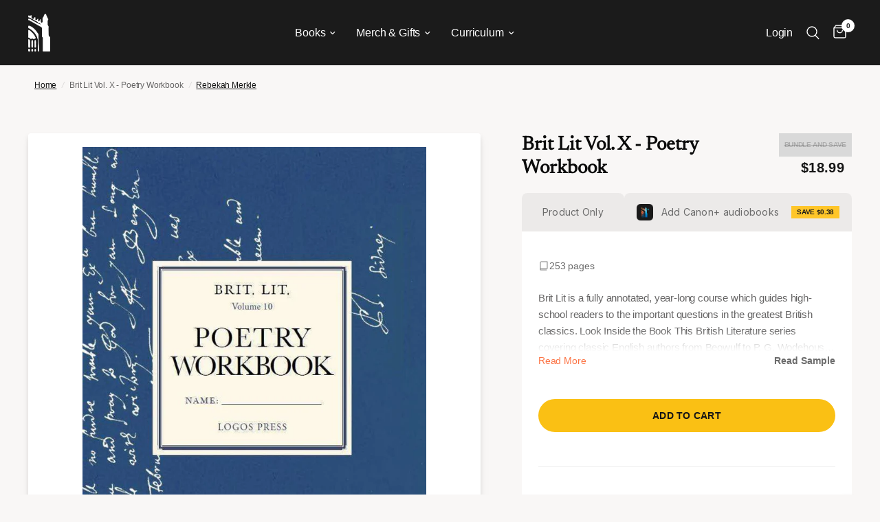

--- FILE ---
content_type: text/html; charset=utf-8
request_url: https://canonpress.com/products/brit-lit-vol-x-poetry-workbook/
body_size: 112790
content:
<!doctype html><html class="no-js" lang="en" dir="ltr">
<head><script defer src="https://cdn.skio.com/scripts/shopify/head/shopify.ba9807f79b5cdb6483d5.js"></script>
	<meta charset="utf-8">
	<meta http-equiv="X-UA-Compatible" content="IE=edge,chrome=1">
	<meta name="viewport" content="width=device-width, initial-scale=1, maximum-scale=5, viewport-fit=cover">
	<meta name="theme-color" content="#f9f7f6">
	<link rel="canonical" href="https://canonpress.com/products/brit-lit-vol-x-poetry-workbook">
	<link rel="preconnect" href="https://cdn.shopify.com" crossorigin>
	<link rel="preload" as="style" href="//canonpress.com/cdn/shop/t/8/assets/app.css?v=94563126455129655391763684076">
<link rel="preload" as="style" href="//canonpress.com/cdn/shop/t/8/assets/product.css?v=12222701906423789691767378473">



<link href="//canonpress.com/cdn/shop/t/8/assets/animations.min.js?v=43857518744990237831696026700" as="script" rel="preload">

<link href="//canonpress.com/cdn/shop/t/8/assets/vendor.min.js?v=5921190275422946461733256849" as="script" rel="preload">
<link href="//canonpress.com/cdn/shop/t/8/assets/app.js?v=134791958573486409231763684077" as="script" rel="preload">
<link href="//canonpress.com/cdn/shop/t/8/assets/slideshow.js?v=44132437070710212541699480927" as="script" rel="preload">

<script>
window.lazySizesConfig = window.lazySizesConfig || {};
window.lazySizesConfig.expand = 250;
window.lazySizesConfig.loadMode = 1;
window.lazySizesConfig.loadHidden = false;
</script>

	<script src="https://web-sdk-cdn.singular.net/singular-sdk/latest/singular-sdk.js"></script>

<script>
/**
 * Singular Cross-Domain SDID Manager
 * Reusable script for maintaining Singular Device IDs across multiple domains
 *
 * Usage: Configure the settings below, then copy to any domain that needs tracking
 */

(function() {
  'use strict';

  // ============================================================================
  // CONFIGURATION - Modify these settings for each deployment
  // ============================================================================

  const CONFIG = {
    // Singular SDK credentials
    singularConfig: {
      sdkKey: 'canon_press_8cae4c75',
      sdkSecret: '715061c9960ff56ac466a7514589061f',
      productId: 'https://canonplus.com'
    },

    // List of domains to intercept and append SDID to
    // Add/remove domains as needed for your tracking network
    interceptDomains: [
      'canonplus.com',
    ],

    // SDID parameter name (Singular default is _sdid)
    sdidParamName: '_sdid',

    // LocalStorage key for SDID persistence
    storageKey: 'singular_sdid',

    // Debug mode - set to true to see console logs
    debug: false
  };

  // ============================================================================
  // CORE FUNCTIONALITY - No need to modify below this line
  // ============================================================================

  let currentSDID = null;

  /**
   * Log debug messages if debug mode is enabled
   */
  function log(...args) {
    if (CONFIG.debug) {
      console.log('[Singular SDID Manager]', ...args);
    }
  }

  /**
   * Get SDID from URL parameters
   */
  function getSDIDFromURL() {
    const urlParams = new URLSearchParams(window.location.search);
    const sdid = urlParams.get(CONFIG.sdidParamName);
    if (sdid) {
      log('Found SDID in URL:', sdid);
    }
    return sdid;
  }

  /**
   * Get SDID from localStorage
   */
  function getSDIDFromStorage() {
    try {
      const sdid = localStorage.getItem(CONFIG.storageKey);
      if (sdid) {
        log('Found SDID in localStorage:', sdid);
      }
      return sdid;
    } catch (e) {
      log('Error reading from localStorage:', e);
      return null;
    }
  }

  /**
   * Save SDID to localStorage
   */
  function saveSDIDToStorage(sdid) {
    try {
      localStorage.setItem(CONFIG.storageKey, sdid);
      log('Saved SDID to localStorage:', sdid);
    } catch (e) {
      log('Error saving to localStorage:', e);
    }
  }

  /**
   * Check if a URL matches any of the configured intercept domains
   */
  function shouldInterceptURL(url) {
    try {
      const urlObj = new URL(url, window.location.href);
      const hostname = urlObj.hostname.toLowerCase();

      return CONFIG.interceptDomains.some(domain => {
        return hostname === domain || hostname.endsWith('.' + domain);
      });
    } catch (e) {
      return false;
    }
  }

  /**
   * Append SDID to a URL
   */
  function appendSDIDToURL(url) {
    if (!currentSDID) return url;

    try {
      const urlObj = new URL(url, window.location.href);

      // Don't add if SDID already exists
      if (urlObj.searchParams.has(CONFIG.sdidParamName)) {
        return url;
      }

      urlObj.searchParams.set(CONFIG.sdidParamName, currentSDID);
      return urlObj.toString();
    } catch (e) {
      log('Error appending SDID to URL:', e);
      return url;
    }
  }

  /**
   * Initialize Singular SDK
   */
  function initializeSingular() {
    // Check if Singular SDK is loaded
    if (typeof window.singularSdk === 'undefined' || typeof window.SingularConfig === 'undefined') {
      log('Singular SDK not loaded, retrying in 500ms...');
      setTimeout(initializeSingular, 500);
      return;
    }

    // Determine which SDID to use (priority: URL > localStorage > new)
    const urlSDID = getSDIDFromURL();
    const storedSDID = getSDIDFromStorage();
    const sdidToUse = urlSDID || storedSDID;

    // Initialize Singular SDK with callback
    try {
      // Create SingularConfig object
      const config = new window.SingularConfig(
        CONFIG.singularConfig.sdkKey,
        CONFIG.singularConfig.sdkSecret,
        CONFIG.singularConfig.productId
      );

      // If we have an existing SDID, set it as custom SDID
      if (sdidToUse) {
        config.withCustomSdid(sdidToUse);
        log('Initializing Singular with existing SDID:', sdidToUse);
      } else {
        log('Initializing Singular (will generate new SDID)');
      }

      // Initialize the SDK
      window.singularSdk.init(config);

      // Wait for initialization to complete and get SDID
      setTimeout(() => {
        try {
          const sdid = window.singularSdk.getSingularDeviceId();
          if (sdid) {
            currentSDID = sdid;
            saveSDIDToStorage(sdid);
            log('Singular initialized. Current SDID:', currentSDID);
          } else if (sdidToUse) {
            // Fallback to the SDID we passed in
            currentSDID = sdidToUse;
            saveSDIDToStorage(sdidToUse);
            log('Using fallback SDID:', currentSDID);
          }
        } catch (e) {
          log('Error getting SDID from Singular:', e);
          // Fallback to the SDID we passed in
          if (sdidToUse) {
            currentSDID = sdidToUse;
            saveSDIDToStorage(sdidToUse);
            log('Using fallback SDID:', currentSDID);
          }
        }
      }, 1500);
    } catch (e) {
      log('Error initializing Singular SDK:', e);
      // Even if init fails, use the existing SDID
      if (sdidToUse) {
        currentSDID = sdidToUse;
        saveSDIDToStorage(sdidToUse);
        log('Using existing SDID despite init error:', currentSDID);
      }
    }
  }

  /**
   * Setup link interception using event delegation
   */
  function setupLinkInterception() {
    document.addEventListener('click', function(e) {
      // Find the closest anchor tag
      const link = e.target.closest('a');

      if (!link || !link.href) return;

      // Check if this is a link we should intercept
      if (shouldInterceptURL(link.href)) {
        // Only modify if we have an SDID
        if (currentSDID) {
          const originalHref = link.href;
          const newHref = appendSDIDToURL(originalHref);

          if (newHref !== originalHref) {
            link.href = newHref;
            log('Appended SDID to link:', newHref);
          }
        }
      }
    }, true); // Use capture phase to ensure we catch it early

    log('Link interception enabled for domains:', CONFIG.interceptDomains);
  }

  /**
   * Initialize everything when DOM is ready
   */
  function init() {
    log('Initializing Singular SDID Manager');
    log('Configuration:', CONFIG);

    // Initialize Singular SDK
    initializeSingular();

    // Setup link interception
    setupLinkInterception();
  }

  // Start initialization
  if (document.readyState === 'loading') {
    document.addEventListener('DOMContentLoaded', init);
  } else {
    init();
  }

})();
</script>


	<link rel="icon" type="image/png" href="//canonpress.com/cdn/shop/files/favicon-min.png?crop=center&height=32&v=1698857361&width=32">

	<title>
	Brit Lit Vol. X - Poetry Workbook &ndash; Canon Press
	</title>

	
	<meta name="description" content="Brit Lit is a fully annotated, year-long course which guides high-school readers to the important questions in the greatest British classics. Look Inside the Book This British Literature series covering classic English authors from Beowulf to P. G. Wodehouse is unique: Each volume of Logos Press&#39;s Brit Lit volumes give">
	
<link rel="preconnect" href="https://fonts.shopifycdn.com" crossorigin>

<meta property="og:site_name" content="Canon Press">
<meta property="og:url" content="https://canonpress.com/products/brit-lit-vol-x-poetry-workbook">
<meta property="og:title" content="Brit Lit Vol. X - Poetry Workbook">
<meta property="og:type" content="product">
<meta property="og:description" content="Brit Lit is a fully annotated, year-long course which guides high-school readers to the important questions in the greatest British classics. Look Inside the Book This British Literature series covering classic English authors from Beowulf to P. G. Wodehouse is unique: Each volume of Logos Press&#39;s Brit Lit volumes give"><meta property="og:image" content="https://canonpress.com/cdn/shop/products/rebekah-merkle-books-brit-lit-vol-x-poetry-workbook-28066981937200.jpg?v=1616213966">
  <meta property="og:image:secure_url" content="https://canonpress.com/cdn/shop/products/rebekah-merkle-books-brit-lit-vol-x-poetry-workbook-28066981937200.jpg?v=1616213966">
  <meta property="og:image:width" content="672">
  <meta property="og:image:height" content="906"><meta property="og:price:amount" content="18.99">
  <meta property="og:price:currency" content="USD"><meta name="twitter:site" content="@canonpress"><meta name="twitter:card" content="summary_large_image">
<meta name="twitter:title" content="Brit Lit Vol. X - Poetry Workbook">
<meta name="twitter:description" content="Brit Lit is a fully annotated, year-long course which guides high-school readers to the important questions in the greatest British classics. Look Inside the Book This British Literature series covering classic English authors from Beowulf to P. G. Wodehouse is unique: Each volume of Logos Press&#39;s Brit Lit volumes give">


	<link href="//canonpress.com/cdn/shop/t/8/assets/app.css?v=94563126455129655391763684076" rel="stylesheet" type="text/css" media="all" />
	<link href="//canonpress.com/cdn/shop/t/8/assets/app-launch-supply.css?v=41736766234503807991763684076" rel="stylesheet" type="text/css" media="all" />

	<style data-shopify>
	@font-face {
  font-family: Inter;
  font-weight: 500;
  font-style: normal;
  font-display: swap;
  src: url("//canonpress.com/cdn/fonts/inter/inter_n5.d7101d5e168594dd06f56f290dd759fba5431d97.woff2") format("woff2"),
       url("//canonpress.com/cdn/fonts/inter/inter_n5.5332a76bbd27da00474c136abb1ca3cbbf259068.woff") format("woff");
}

@font-face {
  font-family: Inter;
  font-weight: 500;
  font-style: normal;
  font-display: swap;
  src: url("//canonpress.com/cdn/fonts/inter/inter_n5.d7101d5e168594dd06f56f290dd759fba5431d97.woff2") format("woff2"),
       url("//canonpress.com/cdn/fonts/inter/inter_n5.5332a76bbd27da00474c136abb1ca3cbbf259068.woff") format("woff");
}

@font-face {
  font-family: Inter;
  font-weight: 600;
  font-style: normal;
  font-display: swap;
  src: url("//canonpress.com/cdn/fonts/inter/inter_n6.771af0474a71b3797eb38f3487d6fb79d43b6877.woff2") format("woff2"),
       url("//canonpress.com/cdn/fonts/inter/inter_n6.88c903d8f9e157d48b73b7777d0642925bcecde7.woff") format("woff");
}

@font-face {
  font-family: Inter;
  font-weight: 500;
  font-style: italic;
  font-display: swap;
  src: url("//canonpress.com/cdn/fonts/inter/inter_i5.4474f48e6ab2b1e01aa2b6d942dd27fa24f2d99f.woff2") format("woff2"),
       url("//canonpress.com/cdn/fonts/inter/inter_i5.493dbd6ee8e49f4ad722ebb68d92f201af2c2f56.woff") format("woff");
}

@font-face {
  font-family: Inter;
  font-weight: 600;
  font-style: italic;
  font-display: swap;
  src: url("//canonpress.com/cdn/fonts/inter/inter_i6.3bbe0fe1c7ee4f282f9c2e296f3e4401a48cbe19.woff2") format("woff2"),
       url("//canonpress.com/cdn/fonts/inter/inter_i6.8bea21f57a10d5416ddf685e2c91682ec237876d.woff") format("woff");
}


		@font-face {
  font-family: Newsreader;
  font-weight: 400;
  font-style: normal;
  font-display: swap;
  src: url("//canonpress.com/cdn/fonts/newsreader/newsreader_n4.b5d1a51abefc3e451a1095094f8cb52bc71994eb.woff2") format("woff2"),
       url("//canonpress.com/cdn/fonts/newsreader/newsreader_n4.faab5347776428001f201c86fe4c783d23b58a25.woff") format("woff");
}

@font-face {
  font-family: Newsreader;
  font-weight: 400;
  font-style: normal;
  font-display: swap;
  src: url("//canonpress.com/cdn/fonts/newsreader/newsreader_n4.b5d1a51abefc3e451a1095094f8cb52bc71994eb.woff2") format("woff2"),
       url("//canonpress.com/cdn/fonts/newsreader/newsreader_n4.faab5347776428001f201c86fe4c783d23b58a25.woff") format("woff");
}

h1,h2,h3,h4,h5,h6,
	.h1,.h2,.h3,.h4,.h5,.h6,
	.logolink.text-logo,
	.heading-font,
	.h1-xlarge,
	.h1-large,
	.customer-addresses .my-address .address-index {
		font-style: normal;
		font-weight: 400;
		font-family: Newsreader, serif;
	}
	:root {
    --font-body-family: Inter, sans-serif;
    --font-heading-family: Newsreader, serif;
		--font-body-scale: 1.0;
		--font-body-line-height-scale: 1.0;
		--font-body-letter-spacing: -0.01em;
		--font-announcement-scale: 1.0;
		--font-heading-scale: 1.0;
		--font-heading-line-height-scale: 1.0;
		--font-heading-letter-spacing: 0.0em;
		--font-navigation-scale: 1.05;
		--font-product-title-scale: 1.2;
		--font-product-title-line-height-scale: 0.7;
		--button-letter-spacing: 0.02em;--bg-body: #f9f7f6;
			--bg-body-rgb: 249,247,246;
			--bg-body-darken: #f3efed;
			--payment-terms-background-color: #f9f7f6;--color-body: #666565;
		  --color-body-rgb: 102,101,101;--color-accent: #151515;
			--color-accent-rgb: 21,21,21;--color-border: #E2E2E2;--color-form-border: #dedede;--color-announcement-bar-text: #151515;--color-announcement-bar-bg: #fac014;--color-header-bg: #1b1b1b;
			--color-header-bg-rgb: 27,27,27;--color-header-text: #ffffff;
			--color-header-text-rgb: 255,255,255;--color-header-links: #ffffff;--color-header-links-hover: #fac014;--color-header-icons: #ffffff;--color-header-border: #444444;--solid-button-background: #fac014;--solid-button-label: #151515;--outline-button-label: rgba(0,0,0,0);--color-price: #151515;--color-star: #FD9A52;--color-dots: #151515;--color-inventory-instock: #279A4B;--color-inventory-lowstock: #FB9E5B;--section-spacing-mobile: 50px;--section-spacing-desktop: 90px;--button-border-radius: 50px;--color-badge-text: #151515;--color-badge-sold-out: #939393;--color-badge-sale: #fac014;--badge-corner-radius: 13px;--color-footer-text: #FFFFFF;
			--color-footer-text-rgb: 255,255,255;--color-footer-link: #FFFFFF;--color-footer-link-hover: #FFFFFF;--color-footer-border: #444444;
			--color-footer-border-rgb: 68,68,68;--color-footer-bg: #151515;}
</style>


	<script>
		window.theme = window.theme || {};
		theme = {
			settings: {
				money_with_currency_format:"${{amount}}",
				cart_drawer:true,
				product_id: 2295246618672,
			},
			routes: {
				root_url: '/',
				cart_url: '/cart',
				cart_add_url: '/cart/add',
				search_url: '/search',
				cart_change_url: '/cart/change',
				cart_update_url: '/cart/update',
				predictive_search_url: '/search/suggest',
			},
			variantStrings: {
        addToCart: `Add to cart`,
        soldOut: `Sold out`,
        unavailable: `Unavailable`,
      },
			strings: {
				requiresTerms: `You must agree with the terms and conditions of sales to check out`,
			}
		};
	</script>
	<script>window.performance && window.performance.mark && window.performance.mark('shopify.content_for_header.start');</script><meta name="google-site-verification" content="eGw10Tg-biJ2WUdG0a7g1GHTIgY4PaYVMPLOYxZYdh0">
<meta name="google-site-verification" content="eGw10Tg-biJ2WUdG0a7g1GHTIgY4PaYVMPLOYxZYdh0">
<meta name="google-site-verification" content="CA4TApiBRoCd5JyptquotVPCSUWYCszqgBdANMa_S8A">
<meta id="shopify-digital-wallet" name="shopify-digital-wallet" content="/15447064624/digital_wallets/dialog">
<meta name="shopify-checkout-api-token" content="cfac3dd5ec6f3abdb21a2cea1a7e1a97">
<meta id="in-context-paypal-metadata" data-shop-id="15447064624" data-venmo-supported="true" data-environment="production" data-locale="en_US" data-paypal-v4="true" data-currency="USD">
<link rel="alternate" type="application/json+oembed" href="https://canonpress.com/products/brit-lit-vol-x-poetry-workbook.oembed">
<script async="async" src="/checkouts/internal/preloads.js?locale=en-US"></script>
<link rel="preconnect" href="https://shop.app" crossorigin="anonymous">
<script async="async" src="https://shop.app/checkouts/internal/preloads.js?locale=en-US&shop_id=15447064624" crossorigin="anonymous"></script>
<script id="apple-pay-shop-capabilities" type="application/json">{"shopId":15447064624,"countryCode":"US","currencyCode":"USD","merchantCapabilities":["supports3DS"],"merchantId":"gid:\/\/shopify\/Shop\/15447064624","merchantName":"Canon Press","requiredBillingContactFields":["postalAddress","email"],"requiredShippingContactFields":["postalAddress","email"],"shippingType":"shipping","supportedNetworks":["visa","masterCard","amex","discover","elo","jcb"],"total":{"type":"pending","label":"Canon Press","amount":"1.00"},"shopifyPaymentsEnabled":true,"supportsSubscriptions":true}</script>
<script id="shopify-features" type="application/json">{"accessToken":"cfac3dd5ec6f3abdb21a2cea1a7e1a97","betas":["rich-media-storefront-analytics"],"domain":"canonpress.com","predictiveSearch":true,"shopId":15447064624,"locale":"en"}</script>
<script>var Shopify = Shopify || {};
Shopify.shop = "canon-press-2019.myshopify.com";
Shopify.locale = "en";
Shopify.currency = {"active":"USD","rate":"1.0"};
Shopify.country = "US";
Shopify.theme = {"name":"CanonPress.com - LIVE THEME","id":125386948656,"schema_name":"Reformation","schema_version":"1.7.5","theme_store_id":null,"role":"main"};
Shopify.theme.handle = "null";
Shopify.theme.style = {"id":null,"handle":null};
Shopify.cdnHost = "canonpress.com/cdn";
Shopify.routes = Shopify.routes || {};
Shopify.routes.root = "/";</script>
<script type="module">!function(o){(o.Shopify=o.Shopify||{}).modules=!0}(window);</script>
<script>!function(o){function n(){var o=[];function n(){o.push(Array.prototype.slice.apply(arguments))}return n.q=o,n}var t=o.Shopify=o.Shopify||{};t.loadFeatures=n(),t.autoloadFeatures=n()}(window);</script>
<script>
  window.ShopifyPay = window.ShopifyPay || {};
  window.ShopifyPay.apiHost = "shop.app\/pay";
  window.ShopifyPay.redirectState = null;
</script>
<script id="shop-js-analytics" type="application/json">{"pageType":"product"}</script>
<script defer="defer" async type="module" src="//canonpress.com/cdn/shopifycloud/shop-js/modules/v2/client.init-shop-cart-sync_C5BV16lS.en.esm.js"></script>
<script defer="defer" async type="module" src="//canonpress.com/cdn/shopifycloud/shop-js/modules/v2/chunk.common_CygWptCX.esm.js"></script>
<script type="module">
  await import("//canonpress.com/cdn/shopifycloud/shop-js/modules/v2/client.init-shop-cart-sync_C5BV16lS.en.esm.js");
await import("//canonpress.com/cdn/shopifycloud/shop-js/modules/v2/chunk.common_CygWptCX.esm.js");

  window.Shopify.SignInWithShop?.initShopCartSync?.({"fedCMEnabled":true,"windoidEnabled":true});

</script>
<script defer="defer" async type="module" src="//canonpress.com/cdn/shopifycloud/shop-js/modules/v2/client.payment-terms_CZxnsJam.en.esm.js"></script>
<script defer="defer" async type="module" src="//canonpress.com/cdn/shopifycloud/shop-js/modules/v2/chunk.common_CygWptCX.esm.js"></script>
<script defer="defer" async type="module" src="//canonpress.com/cdn/shopifycloud/shop-js/modules/v2/chunk.modal_D71HUcav.esm.js"></script>
<script type="module">
  await import("//canonpress.com/cdn/shopifycloud/shop-js/modules/v2/client.payment-terms_CZxnsJam.en.esm.js");
await import("//canonpress.com/cdn/shopifycloud/shop-js/modules/v2/chunk.common_CygWptCX.esm.js");
await import("//canonpress.com/cdn/shopifycloud/shop-js/modules/v2/chunk.modal_D71HUcav.esm.js");

  
</script>
<script>
  window.Shopify = window.Shopify || {};
  if (!window.Shopify.featureAssets) window.Shopify.featureAssets = {};
  window.Shopify.featureAssets['shop-js'] = {"shop-cart-sync":["modules/v2/client.shop-cart-sync_ZFArdW7E.en.esm.js","modules/v2/chunk.common_CygWptCX.esm.js"],"init-fed-cm":["modules/v2/client.init-fed-cm_CmiC4vf6.en.esm.js","modules/v2/chunk.common_CygWptCX.esm.js"],"shop-button":["modules/v2/client.shop-button_tlx5R9nI.en.esm.js","modules/v2/chunk.common_CygWptCX.esm.js"],"shop-cash-offers":["modules/v2/client.shop-cash-offers_DOA2yAJr.en.esm.js","modules/v2/chunk.common_CygWptCX.esm.js","modules/v2/chunk.modal_D71HUcav.esm.js"],"init-windoid":["modules/v2/client.init-windoid_sURxWdc1.en.esm.js","modules/v2/chunk.common_CygWptCX.esm.js"],"shop-toast-manager":["modules/v2/client.shop-toast-manager_ClPi3nE9.en.esm.js","modules/v2/chunk.common_CygWptCX.esm.js"],"init-shop-email-lookup-coordinator":["modules/v2/client.init-shop-email-lookup-coordinator_B8hsDcYM.en.esm.js","modules/v2/chunk.common_CygWptCX.esm.js"],"init-shop-cart-sync":["modules/v2/client.init-shop-cart-sync_C5BV16lS.en.esm.js","modules/v2/chunk.common_CygWptCX.esm.js"],"avatar":["modules/v2/client.avatar_BTnouDA3.en.esm.js"],"pay-button":["modules/v2/client.pay-button_FdsNuTd3.en.esm.js","modules/v2/chunk.common_CygWptCX.esm.js"],"init-customer-accounts":["modules/v2/client.init-customer-accounts_DxDtT_ad.en.esm.js","modules/v2/client.shop-login-button_C5VAVYt1.en.esm.js","modules/v2/chunk.common_CygWptCX.esm.js","modules/v2/chunk.modal_D71HUcav.esm.js"],"init-shop-for-new-customer-accounts":["modules/v2/client.init-shop-for-new-customer-accounts_ChsxoAhi.en.esm.js","modules/v2/client.shop-login-button_C5VAVYt1.en.esm.js","modules/v2/chunk.common_CygWptCX.esm.js","modules/v2/chunk.modal_D71HUcav.esm.js"],"shop-login-button":["modules/v2/client.shop-login-button_C5VAVYt1.en.esm.js","modules/v2/chunk.common_CygWptCX.esm.js","modules/v2/chunk.modal_D71HUcav.esm.js"],"init-customer-accounts-sign-up":["modules/v2/client.init-customer-accounts-sign-up_CPSyQ0Tj.en.esm.js","modules/v2/client.shop-login-button_C5VAVYt1.en.esm.js","modules/v2/chunk.common_CygWptCX.esm.js","modules/v2/chunk.modal_D71HUcav.esm.js"],"shop-follow-button":["modules/v2/client.shop-follow-button_Cva4Ekp9.en.esm.js","modules/v2/chunk.common_CygWptCX.esm.js","modules/v2/chunk.modal_D71HUcav.esm.js"],"checkout-modal":["modules/v2/client.checkout-modal_BPM8l0SH.en.esm.js","modules/v2/chunk.common_CygWptCX.esm.js","modules/v2/chunk.modal_D71HUcav.esm.js"],"lead-capture":["modules/v2/client.lead-capture_Bi8yE_yS.en.esm.js","modules/v2/chunk.common_CygWptCX.esm.js","modules/v2/chunk.modal_D71HUcav.esm.js"],"shop-login":["modules/v2/client.shop-login_D6lNrXab.en.esm.js","modules/v2/chunk.common_CygWptCX.esm.js","modules/v2/chunk.modal_D71HUcav.esm.js"],"payment-terms":["modules/v2/client.payment-terms_CZxnsJam.en.esm.js","modules/v2/chunk.common_CygWptCX.esm.js","modules/v2/chunk.modal_D71HUcav.esm.js"]};
</script>
<script>(function() {
  var isLoaded = false;
  function asyncLoad() {
    if (isLoaded) return;
    isLoaded = true;
    var urls = ["\/\/cdn.shopify.com\/proxy\/914d87a4317862460a4e974f71f4e09a3dbb18af19a257abd3ad68f23a8b35ce\/static.cdn.printful.com\/static\/js\/external\/shopify-product-customizer.js?v=0.28\u0026shop=canon-press-2019.myshopify.com\u0026sp-cache-control=cHVibGljLCBtYXgtYWdlPTkwMA","https:\/\/api.fastbundle.co\/scripts\/src.js?shop=canon-press-2019.myshopify.com","https:\/\/api.fastbundle.co\/scripts\/script_tag.js?shop=canon-press-2019.myshopify.com","https:\/\/cdn.shopify.com\/s\/files\/1\/0154\/4706\/4624\/t\/8\/assets\/loy_15447064624.js?v=1731028739\u0026shop=canon-press-2019.myshopify.com","https:\/\/cdn-app.sealsubscriptions.com\/shopify\/public\/js\/sealsubscriptions.js?shop=canon-press-2019.myshopify.com","https:\/\/sdk.postscript.io\/sdk-script-loader.bundle.js?shopId=669291\u0026shop=canon-press-2019.myshopify.com"];
    for (var i = 0; i < urls.length; i++) {
      var s = document.createElement('script');
      s.type = 'text/javascript';
      s.async = true;
      s.src = urls[i];
      var x = document.getElementsByTagName('script')[0];
      x.parentNode.insertBefore(s, x);
    }
  };
  if(window.attachEvent) {
    window.attachEvent('onload', asyncLoad);
  } else {
    window.addEventListener('load', asyncLoad, false);
  }
})();</script>
<script id="__st">var __st={"a":15447064624,"offset":-28800,"reqid":"a44b40b9-24c5-48c5-bd7a-65422b14f4e4-1768747312","pageurl":"canonpress.com\/products\/brit-lit-vol-x-poetry-workbook","u":"53b67802fc83","p":"product","rtyp":"product","rid":2295246618672};</script>
<script>window.ShopifyPaypalV4VisibilityTracking = true;</script>
<script id="captcha-bootstrap">!function(){'use strict';const t='contact',e='account',n='new_comment',o=[[t,t],['blogs',n],['comments',n],[t,'customer']],c=[[e,'customer_login'],[e,'guest_login'],[e,'recover_customer_password'],[e,'create_customer']],r=t=>t.map((([t,e])=>`form[action*='/${t}']:not([data-nocaptcha='true']) input[name='form_type'][value='${e}']`)).join(','),a=t=>()=>t?[...document.querySelectorAll(t)].map((t=>t.form)):[];function s(){const t=[...o],e=r(t);return a(e)}const i='password',u='form_key',d=['recaptcha-v3-token','g-recaptcha-response','h-captcha-response',i],f=()=>{try{return window.sessionStorage}catch{return}},m='__shopify_v',_=t=>t.elements[u];function p(t,e,n=!1){try{const o=window.sessionStorage,c=JSON.parse(o.getItem(e)),{data:r}=function(t){const{data:e,action:n}=t;return t[m]||n?{data:e,action:n}:{data:t,action:n}}(c);for(const[e,n]of Object.entries(r))t.elements[e]&&(t.elements[e].value=n);n&&o.removeItem(e)}catch(o){console.error('form repopulation failed',{error:o})}}const l='form_type',E='cptcha';function T(t){t.dataset[E]=!0}const w=window,h=w.document,L='Shopify',v='ce_forms',y='captcha';let A=!1;((t,e)=>{const n=(g='f06e6c50-85a8-45c8-87d0-21a2b65856fe',I='https://cdn.shopify.com/shopifycloud/storefront-forms-hcaptcha/ce_storefront_forms_captcha_hcaptcha.v1.5.2.iife.js',D={infoText:'Protected by hCaptcha',privacyText:'Privacy',termsText:'Terms'},(t,e,n)=>{const o=w[L][v],c=o.bindForm;if(c)return c(t,g,e,D).then(n);var r;o.q.push([[t,g,e,D],n]),r=I,A||(h.body.append(Object.assign(h.createElement('script'),{id:'captcha-provider',async:!0,src:r})),A=!0)});var g,I,D;w[L]=w[L]||{},w[L][v]=w[L][v]||{},w[L][v].q=[],w[L][y]=w[L][y]||{},w[L][y].protect=function(t,e){n(t,void 0,e),T(t)},Object.freeze(w[L][y]),function(t,e,n,w,h,L){const[v,y,A,g]=function(t,e,n){const i=e?o:[],u=t?c:[],d=[...i,...u],f=r(d),m=r(i),_=r(d.filter((([t,e])=>n.includes(e))));return[a(f),a(m),a(_),s()]}(w,h,L),I=t=>{const e=t.target;return e instanceof HTMLFormElement?e:e&&e.form},D=t=>v().includes(t);t.addEventListener('submit',(t=>{const e=I(t);if(!e)return;const n=D(e)&&!e.dataset.hcaptchaBound&&!e.dataset.recaptchaBound,o=_(e),c=g().includes(e)&&(!o||!o.value);(n||c)&&t.preventDefault(),c&&!n&&(function(t){try{if(!f())return;!function(t){const e=f();if(!e)return;const n=_(t);if(!n)return;const o=n.value;o&&e.removeItem(o)}(t);const e=Array.from(Array(32),(()=>Math.random().toString(36)[2])).join('');!function(t,e){_(t)||t.append(Object.assign(document.createElement('input'),{type:'hidden',name:u})),t.elements[u].value=e}(t,e),function(t,e){const n=f();if(!n)return;const o=[...t.querySelectorAll(`input[type='${i}']`)].map((({name:t})=>t)),c=[...d,...o],r={};for(const[a,s]of new FormData(t).entries())c.includes(a)||(r[a]=s);n.setItem(e,JSON.stringify({[m]:1,action:t.action,data:r}))}(t,e)}catch(e){console.error('failed to persist form',e)}}(e),e.submit())}));const S=(t,e)=>{t&&!t.dataset[E]&&(n(t,e.some((e=>e===t))),T(t))};for(const o of['focusin','change'])t.addEventListener(o,(t=>{const e=I(t);D(e)&&S(e,y())}));const B=e.get('form_key'),M=e.get(l),P=B&&M;t.addEventListener('DOMContentLoaded',(()=>{const t=y();if(P)for(const e of t)e.elements[l].value===M&&p(e,B);[...new Set([...A(),...v().filter((t=>'true'===t.dataset.shopifyCaptcha))])].forEach((e=>S(e,t)))}))}(h,new URLSearchParams(w.location.search),n,t,e,['guest_login'])})(!0,!0)}();</script>
<script integrity="sha256-4kQ18oKyAcykRKYeNunJcIwy7WH5gtpwJnB7kiuLZ1E=" data-source-attribution="shopify.loadfeatures" defer="defer" src="//canonpress.com/cdn/shopifycloud/storefront/assets/storefront/load_feature-a0a9edcb.js" crossorigin="anonymous"></script>
<script crossorigin="anonymous" defer="defer" src="//canonpress.com/cdn/shopifycloud/storefront/assets/shopify_pay/storefront-65b4c6d7.js?v=20250812"></script>
<script data-source-attribution="shopify.dynamic_checkout.dynamic.init">var Shopify=Shopify||{};Shopify.PaymentButton=Shopify.PaymentButton||{isStorefrontPortableWallets:!0,init:function(){window.Shopify.PaymentButton.init=function(){};var t=document.createElement("script");t.src="https://canonpress.com/cdn/shopifycloud/portable-wallets/latest/portable-wallets.en.js",t.type="module",document.head.appendChild(t)}};
</script>
<script data-source-attribution="shopify.dynamic_checkout.buyer_consent">
  function portableWalletsHideBuyerConsent(e){var t=document.getElementById("shopify-buyer-consent"),n=document.getElementById("shopify-subscription-policy-button");t&&n&&(t.classList.add("hidden"),t.setAttribute("aria-hidden","true"),n.removeEventListener("click",e))}function portableWalletsShowBuyerConsent(e){var t=document.getElementById("shopify-buyer-consent"),n=document.getElementById("shopify-subscription-policy-button");t&&n&&(t.classList.remove("hidden"),t.removeAttribute("aria-hidden"),n.addEventListener("click",e))}window.Shopify?.PaymentButton&&(window.Shopify.PaymentButton.hideBuyerConsent=portableWalletsHideBuyerConsent,window.Shopify.PaymentButton.showBuyerConsent=portableWalletsShowBuyerConsent);
</script>
<script>
  function portableWalletsCleanup(e){e&&e.src&&console.error("Failed to load portable wallets script "+e.src);var t=document.querySelectorAll("shopify-accelerated-checkout .shopify-payment-button__skeleton, shopify-accelerated-checkout-cart .wallet-cart-button__skeleton"),e=document.getElementById("shopify-buyer-consent");for(let e=0;e<t.length;e++)t[e].remove();e&&e.remove()}function portableWalletsNotLoadedAsModule(e){e instanceof ErrorEvent&&"string"==typeof e.message&&e.message.includes("import.meta")&&"string"==typeof e.filename&&e.filename.includes("portable-wallets")&&(window.removeEventListener("error",portableWalletsNotLoadedAsModule),window.Shopify.PaymentButton.failedToLoad=e,"loading"===document.readyState?document.addEventListener("DOMContentLoaded",window.Shopify.PaymentButton.init):window.Shopify.PaymentButton.init())}window.addEventListener("error",portableWalletsNotLoadedAsModule);
</script>

<script type="module" src="https://canonpress.com/cdn/shopifycloud/portable-wallets/latest/portable-wallets.en.js" onError="portableWalletsCleanup(this)" crossorigin="anonymous"></script>
<script nomodule>
  document.addEventListener("DOMContentLoaded", portableWalletsCleanup);
</script>

<script id='scb4127' type='text/javascript' async='' src='https://canonpress.com/cdn/shopifycloud/privacy-banner/storefront-banner.js'></script><link id="shopify-accelerated-checkout-styles" rel="stylesheet" media="screen" href="https://canonpress.com/cdn/shopifycloud/portable-wallets/latest/accelerated-checkout-backwards-compat.css" crossorigin="anonymous">
<style id="shopify-accelerated-checkout-cart">
        #shopify-buyer-consent {
  margin-top: 1em;
  display: inline-block;
  width: 100%;
}

#shopify-buyer-consent.hidden {
  display: none;
}

#shopify-subscription-policy-button {
  background: none;
  border: none;
  padding: 0;
  text-decoration: underline;
  font-size: inherit;
  cursor: pointer;
}

#shopify-subscription-policy-button::before {
  box-shadow: none;
}

      </style>

<script>window.performance && window.performance.mark && window.performance.mark('shopify.content_for_header.end');</script> <!-- Header hook for plugins -->
  <!-- GTM Load -->
  <script>
  (function(w,d,s,l,i){w[l]=w[l]||[];w[l].push({'gtm.start':
  new Date().getTime(),event:'gtm.js'});var f=d.getElementsByTagName(s)[0],
  j=d.createElement(s),dl=l!='dataLayer'?'&l='+l:'';j.async=true;j.src=
  'https://www.googletagmanager.com/gtm.js?id='+i+dl;f.parentNode.insertBefore(j,f);
  })(window,document,'script','dataLayer','GTM-W55Z92S');
  </script>

	<script>document.documentElement.className = document.documentElement.className.replace('no-js', 'js');</script><style>.w-webflow-badge { display: none !important; }</style>
    <script src="//canonpress.com/cdn/shop/t/8/assets/webflow-cart.js?v=29952526793822541381698958055" type="text/javascript"></script>



  
<!-- BEGIN app block: shopify://apps/fbp-fast-bundle/blocks/fast_bundle/9e87fbe2-9041-4c23-acf5-322413994cef -->
  <!-- BEGIN app snippet: fast_bundle -->




<script>
    if (Math.random() < 0.05) {
      window.FastBundleRenderTimestamp = Date.now();
    }
    const newBaseUrl = 'https://sdk.fastbundle.co'
    const apiURL = 'https://api.fastbundle.co'
    const rbrAppUrl = `${newBaseUrl}/{version}/main.min.js`
    const rbrVendorUrl = `${newBaseUrl}/{version}/vendor.js`
    const rbrCartUrl = `${apiURL}/scripts/cart.js`
    const rbrStyleUrl = `${newBaseUrl}/{version}/main.min.css`

    const legacyRbrAppUrl = `${apiURL}/react-src/static/js/main.min.js`
    const legacyRbrStyleUrl = `${apiURL}/react-src/static/css/main.min.css`

    const previousScriptLoaded = Boolean(document.querySelectorAll(`script[src*="${newBaseUrl}"]`).length)
    const previousLegacyScriptLoaded = Boolean(document.querySelectorAll(`script[src*="${legacyRbrAppUrl}"]`).length)

    if (!(previousScriptLoaded || previousLegacyScriptLoaded)) {
        const FastBundleConf = {"enable_bap_modal":true,"frontend_version":"1.22.01","storefront_record_submitted":true,"use_shopify_prices":false,"currencies":[{"id":1564636184,"code":"AED","conversion_fee":1.0,"roundup_number":0.0,"rounding_enabled":true},{"id":1564636185,"code":"AFN","conversion_fee":1.0,"roundup_number":0.0,"rounding_enabled":true},{"id":1564636186,"code":"ALL","conversion_fee":1.0,"roundup_number":0.0,"rounding_enabled":true},{"id":1564636187,"code":"AMD","conversion_fee":1.0,"roundup_number":0.0,"rounding_enabled":true},{"id":1564636188,"code":"ANG","conversion_fee":1.0,"roundup_number":0.0,"rounding_enabled":true},{"id":1564636189,"code":"AUD","conversion_fee":1.0,"roundup_number":0.0,"rounding_enabled":true},{"id":1564636190,"code":"AWG","conversion_fee":1.0,"roundup_number":0.0,"rounding_enabled":true},{"id":1564636191,"code":"AZN","conversion_fee":1.0,"roundup_number":0.0,"rounding_enabled":true},{"id":1564636192,"code":"BAM","conversion_fee":1.0,"roundup_number":0.0,"rounding_enabled":true},{"id":1564636193,"code":"BBD","conversion_fee":1.0,"roundup_number":0.0,"rounding_enabled":true},{"id":1564636194,"code":"BDT","conversion_fee":1.0,"roundup_number":0.0,"rounding_enabled":true},{"id":1564636195,"code":"BIF","conversion_fee":1.0,"roundup_number":0.0,"rounding_enabled":true},{"id":1564636196,"code":"BND","conversion_fee":1.0,"roundup_number":0.0,"rounding_enabled":true},{"id":1564636197,"code":"BOB","conversion_fee":1.0,"roundup_number":0.0,"rounding_enabled":true},{"id":1564636198,"code":"BSD","conversion_fee":1.0,"roundup_number":0.0,"rounding_enabled":true},{"id":1564636199,"code":"BWP","conversion_fee":1.0,"roundup_number":0.0,"rounding_enabled":true},{"id":1564636200,"code":"BZD","conversion_fee":1.0,"roundup_number":0.0,"rounding_enabled":true},{"id":1564636201,"code":"CAD","conversion_fee":1.0,"roundup_number":0.0,"rounding_enabled":true},{"id":1564636202,"code":"CDF","conversion_fee":1.0,"roundup_number":0.0,"rounding_enabled":true},{"id":1564636203,"code":"CHF","conversion_fee":1.0,"roundup_number":0.0,"rounding_enabled":true},{"id":1564636204,"code":"CNY","conversion_fee":1.0,"roundup_number":0.0,"rounding_enabled":true},{"id":1564636205,"code":"CRC","conversion_fee":1.0,"roundup_number":0.0,"rounding_enabled":true},{"id":1564636206,"code":"CVE","conversion_fee":1.0,"roundup_number":0.0,"rounding_enabled":true},{"id":1564636207,"code":"CZK","conversion_fee":1.0,"roundup_number":0.0,"rounding_enabled":true},{"id":1564636208,"code":"DJF","conversion_fee":1.0,"roundup_number":0.0,"rounding_enabled":true},{"id":1564636209,"code":"DKK","conversion_fee":1.0,"roundup_number":0.0,"rounding_enabled":true},{"id":1564636210,"code":"DOP","conversion_fee":1.0,"roundup_number":0.0,"rounding_enabled":true},{"id":1564636211,"code":"DZD","conversion_fee":1.0,"roundup_number":0.0,"rounding_enabled":true},{"id":1564636212,"code":"EGP","conversion_fee":1.0,"roundup_number":0.0,"rounding_enabled":true},{"id":1564636213,"code":"ETB","conversion_fee":1.0,"roundup_number":0.0,"rounding_enabled":true},{"id":1564636214,"code":"EUR","conversion_fee":1.0,"roundup_number":0.95,"rounding_enabled":true},{"id":1564636215,"code":"FJD","conversion_fee":1.0,"roundup_number":0.0,"rounding_enabled":true},{"id":1564636216,"code":"FKP","conversion_fee":1.0,"roundup_number":0.0,"rounding_enabled":true},{"id":1564636217,"code":"GBP","conversion_fee":1.0,"roundup_number":0.0,"rounding_enabled":true},{"id":1564636218,"code":"GMD","conversion_fee":1.0,"roundup_number":0.0,"rounding_enabled":true},{"id":1564636219,"code":"GNF","conversion_fee":1.0,"roundup_number":0.0,"rounding_enabled":true},{"id":1564636220,"code":"GTQ","conversion_fee":1.0,"roundup_number":0.0,"rounding_enabled":true},{"id":1564636221,"code":"GYD","conversion_fee":1.0,"roundup_number":0.0,"rounding_enabled":true},{"id":1564636222,"code":"HKD","conversion_fee":1.0,"roundup_number":0.0,"rounding_enabled":true},{"id":1564636223,"code":"HNL","conversion_fee":1.0,"roundup_number":0.0,"rounding_enabled":true},{"id":1564636224,"code":"HUF","conversion_fee":1.0,"roundup_number":0.0,"rounding_enabled":true},{"id":1564636225,"code":"IDR","conversion_fee":1.0,"roundup_number":0.0,"rounding_enabled":true},{"id":1564636226,"code":"ILS","conversion_fee":1.0,"roundup_number":0.0,"rounding_enabled":true},{"id":1564636227,"code":"INR","conversion_fee":1.0,"roundup_number":0.0,"rounding_enabled":true},{"id":1564636228,"code":"ISK","conversion_fee":1.0,"roundup_number":0.0,"rounding_enabled":true},{"id":1564636229,"code":"JMD","conversion_fee":1.0,"roundup_number":0.0,"rounding_enabled":true},{"id":1564636230,"code":"JPY","conversion_fee":1.0,"roundup_number":0.0,"rounding_enabled":true},{"id":1564636231,"code":"KES","conversion_fee":1.0,"roundup_number":0.0,"rounding_enabled":true},{"id":1564636232,"code":"KGS","conversion_fee":1.0,"roundup_number":0.0,"rounding_enabled":true},{"id":1564636233,"code":"KHR","conversion_fee":1.0,"roundup_number":0.0,"rounding_enabled":true},{"id":1564636234,"code":"KMF","conversion_fee":1.0,"roundup_number":0.0,"rounding_enabled":true},{"id":1564636235,"code":"KRW","conversion_fee":1.0,"roundup_number":0.0,"rounding_enabled":true},{"id":1564636236,"code":"KYD","conversion_fee":1.0,"roundup_number":0.0,"rounding_enabled":true},{"id":1564636237,"code":"KZT","conversion_fee":1.0,"roundup_number":0.0,"rounding_enabled":true},{"id":1564636238,"code":"LAK","conversion_fee":1.0,"roundup_number":0.0,"rounding_enabled":true},{"id":1564636239,"code":"LBP","conversion_fee":1.0,"roundup_number":0.0,"rounding_enabled":true},{"id":1564636240,"code":"LKR","conversion_fee":1.0,"roundup_number":0.0,"rounding_enabled":true},{"id":1564636241,"code":"MAD","conversion_fee":1.0,"roundup_number":0.0,"rounding_enabled":true},{"id":1564636242,"code":"MDL","conversion_fee":1.0,"roundup_number":0.0,"rounding_enabled":true},{"id":1564636243,"code":"MKD","conversion_fee":1.0,"roundup_number":0.0,"rounding_enabled":true},{"id":1564636244,"code":"MMK","conversion_fee":1.0,"roundup_number":0.0,"rounding_enabled":true},{"id":1564636245,"code":"MNT","conversion_fee":1.0,"roundup_number":0.0,"rounding_enabled":true},{"id":1564636246,"code":"MOP","conversion_fee":1.0,"roundup_number":0.0,"rounding_enabled":true},{"id":1564636247,"code":"MUR","conversion_fee":1.0,"roundup_number":0.0,"rounding_enabled":true},{"id":1564636248,"code":"MVR","conversion_fee":1.0,"roundup_number":0.0,"rounding_enabled":true},{"id":1564636249,"code":"MWK","conversion_fee":1.0,"roundup_number":0.0,"rounding_enabled":true},{"id":1564636250,"code":"MYR","conversion_fee":1.0,"roundup_number":0.0,"rounding_enabled":true},{"id":1564636251,"code":"NGN","conversion_fee":1.0,"roundup_number":0.0,"rounding_enabled":true},{"id":1564636252,"code":"NIO","conversion_fee":1.0,"roundup_number":0.0,"rounding_enabled":true},{"id":1564636253,"code":"NPR","conversion_fee":1.0,"roundup_number":0.0,"rounding_enabled":true},{"id":1564636254,"code":"NZD","conversion_fee":1.0,"roundup_number":0.0,"rounding_enabled":true},{"id":1564636255,"code":"PEN","conversion_fee":1.0,"roundup_number":0.0,"rounding_enabled":true},{"id":1564636256,"code":"PGK","conversion_fee":1.0,"roundup_number":0.0,"rounding_enabled":true},{"id":1564636257,"code":"PHP","conversion_fee":1.0,"roundup_number":0.0,"rounding_enabled":true},{"id":1564636258,"code":"PKR","conversion_fee":1.0,"roundup_number":0.0,"rounding_enabled":true},{"id":1564636259,"code":"PLN","conversion_fee":1.0,"roundup_number":0.0,"rounding_enabled":true},{"id":1564636260,"code":"PYG","conversion_fee":1.0,"roundup_number":0.0,"rounding_enabled":true},{"id":1564636261,"code":"QAR","conversion_fee":1.0,"roundup_number":0.0,"rounding_enabled":true},{"id":1564636262,"code":"RON","conversion_fee":1.0,"roundup_number":0.0,"rounding_enabled":true},{"id":1564636263,"code":"RSD","conversion_fee":1.0,"roundup_number":0.0,"rounding_enabled":true},{"id":1564636264,"code":"RWF","conversion_fee":1.0,"roundup_number":0.0,"rounding_enabled":true},{"id":1564636265,"code":"SAR","conversion_fee":1.0,"roundup_number":0.0,"rounding_enabled":true},{"id":1564636266,"code":"SBD","conversion_fee":1.0,"roundup_number":0.0,"rounding_enabled":true},{"id":1564636267,"code":"SEK","conversion_fee":1.0,"roundup_number":0.0,"rounding_enabled":true},{"id":1564636268,"code":"SGD","conversion_fee":1.0,"roundup_number":0.0,"rounding_enabled":true},{"id":1564636269,"code":"SHP","conversion_fee":1.0,"roundup_number":0.0,"rounding_enabled":true},{"id":1564636270,"code":"SLL","conversion_fee":1.0,"roundup_number":0.0,"rounding_enabled":true},{"id":1564636271,"code":"STD","conversion_fee":1.0,"roundup_number":0.0,"rounding_enabled":true},{"id":1564636272,"code":"THB","conversion_fee":1.0,"roundup_number":0.0,"rounding_enabled":true},{"id":1564636273,"code":"TJS","conversion_fee":1.0,"roundup_number":0.0,"rounding_enabled":true},{"id":1564636274,"code":"TOP","conversion_fee":1.0,"roundup_number":0.0,"rounding_enabled":true},{"id":1564636275,"code":"TTD","conversion_fee":1.0,"roundup_number":0.0,"rounding_enabled":true},{"id":1564636276,"code":"TWD","conversion_fee":1.0,"roundup_number":0.0,"rounding_enabled":true},{"id":1564636277,"code":"TZS","conversion_fee":1.0,"roundup_number":0.0,"rounding_enabled":true},{"id":1564636278,"code":"UAH","conversion_fee":1.0,"roundup_number":0.0,"rounding_enabled":true},{"id":1564636279,"code":"UGX","conversion_fee":1.0,"roundup_number":0.0,"rounding_enabled":true},{"id":1564636280,"code":"USD","conversion_fee":1.0,"roundup_number":0.0,"rounding_enabled":true},{"id":1564636281,"code":"UYU","conversion_fee":1.0,"roundup_number":0.0,"rounding_enabled":true},{"id":1564636282,"code":"UZS","conversion_fee":1.0,"roundup_number":0.0,"rounding_enabled":true},{"id":1564636283,"code":"VND","conversion_fee":1.0,"roundup_number":0.0,"rounding_enabled":true},{"id":1564636284,"code":"VUV","conversion_fee":1.0,"roundup_number":0.0,"rounding_enabled":true},{"id":1564636285,"code":"WST","conversion_fee":1.0,"roundup_number":0.0,"rounding_enabled":true},{"id":1564636286,"code":"XAF","conversion_fee":1.0,"roundup_number":0.0,"rounding_enabled":true},{"id":1564636287,"code":"XCD","conversion_fee":1.0,"roundup_number":0.0,"rounding_enabled":true},{"id":1564636288,"code":"XOF","conversion_fee":1.0,"roundup_number":0.0,"rounding_enabled":true},{"id":1564636289,"code":"XPF","conversion_fee":1.0,"roundup_number":0.0,"rounding_enabled":true},{"id":1564636290,"code":"YER","conversion_fee":1.0,"roundup_number":0.0,"rounding_enabled":true}],"is_active":true,"override_product_page_forms":true,"allow_funnel":false,"translations":[],"pid":"","bap_ids":[7867019853872,7867020116016,7867020181552,7776492355632,7856321495088,7783885799472,7798021554224,7792243212336,7784895545392,7793523654704,7778918531120,7787824021552,7558260129840,7715598073904,7786497540144,7569360420912,7568173170736,7773639213104,7582066966576,7582070308912,7558786777136,7782214434864,7776449167408,7776475086896,7776446545968,7782215647280,7568195420208,7780320084016,7780316446768,7783085899824,7786497278000,7784943976496,7776491110448,7776479510576,7795777798192,7776478265392,7567866953776,7607422287920,7568188932144,7585429848112,7568194601008,7568195911728,7780333879344,7568192208944,7787014422576,7576254316592,7575219863600,7568171991088,7776442548272,7788946260016,7776477937712,7568197091376,7776481902640,7575301193776,7779737305136,7568142827568,7574217621552,7603868893232,7603220185136,7558869549104,7787029659696,7570313838640,7786499571760,7568187490352,7567907323952,7773640327216],"active_bundles_count":39,"use_color_swatch":false,"use_shop_price":false,"dropdown_color_swatch":true,"option_config":{},"enable_subscriptions":true,"has_fbt_bundle":true,"use_shopify_function_discount":true,"use_bundle_builder_modal":true,"use_cart_hidden_attributes":false,"bap_override_fetch":false,"invalid_bap_override_fetch":true,"volume_discount_add_on_override_fetch":true,"pmm_new_design":true,"merged_mix_and_match":false,"change_vd_product_picture":false,"buy_it_now":true,"rgn":966428,"baps":{"7867019853872":{"bundle_id":462356,"variant_id":42712323326000,"handle":"the-delft-dishtowel-set","type":"multi","use_cart_transform":false},"7867020116016":{"bundle_id":462357,"variant_id":42712323751984,"handle":"the-margaret-dishtowel-set","type":"multi","use_cart_transform":false},"7867020181552":{"bundle_id":462358,"variant_id":42712323883056,"handle":"the-aqua-dishtowel-set","type":"multi","use_cart_transform":false},"7776492355632":{"bundle_id":426016,"variant_id":42537173057584,"handle":"no-quarter-canonballs-gripping-stories-for-rowdy-kids","type":"multi","use_cart_transform":false},"7856321495088":{"bundle_id":459339,"variant_id":42696650260528,"handle":"test-title","type":"multi","use_cart_transform":false},"7783885799472":{"bundle_id":433292,"variant_id":42562638643248,"handle":"bold-family-christian-ethics-that-offend-our-puritanical-degeneracy","type":"multi","use_cart_transform":false},"7798021554224":{"bundle_id":441544,"variant_id":42590916673584,"handle":"build-cultures-that-win-the-culture-war","type":"multi","use_cart_transform":false},"7792243212336":{"bundle_id":439271,"variant_id":42582713008176,"handle":"spring-cleaning-fight-sins-that-have-built-up-in-your-marriage-church-and-reasoning","type":"multi","use_cart_transform":false},"7784895545392":{"bundle_id":435198,"variant_id":42567742586928,"handle":"bright-words-for-a-dark-world-theology-poetry-and-apologetics","type":"multi","use_cart_transform":false},"7793523654704":{"bundle_id":439722,"variant_id":42584338694192,"handle":"child-communion-applied-covenant-theology","type":"multi","use_cart_transform":false},"7778918531120":{"bundle_id":428319,"variant_id":42545186144304,"handle":"mom-allie-beths-bossing-me-bundle","type":"multi","use_cart_transform":false},"7787824021552":{"bundle_id":437990,"variant_id":42577603821616,"handle":"single-no-mas-lessons-for-dating-marriage-and-sexual-ethics","type":"multi","use_cart_transform":false},"7558260129840":{"bundle_id":257517,"variant_id":41674914758704,"handle":"kids-who-defend-the-farm","type":"multi","use_cart_transform":false},"7715598073904":{"bundle_id":380589,"variant_id":42235002454064,"handle":"head-of-the-household-starter-pack-1","type":"multi","use_cart_transform":false},"7786497540144":{"bundle_id":436635,"variant_id":42574089093168,"handle":"learn-to-read-the-story-you-are-in","type":"multi","use_cart_transform":false},"7569360420912":{"bundle_id":264341,"variant_id":41703723401264,"handle":"bundle-product-16","type":"single","use_cart_transform":false},"7568173170736":{"bundle_id":263752,"variant_id":41700156014640,"handle":"all-the-ugly-we-cannot-see","type":"multi","use_cart_transform":false},"7773639213104":{"bundle_id":423445,"variant_id":42525161488432,"handle":"the-holy-horror-and-halloween-bundle","type":"multi","use_cart_transform":false},"7582066966576":{"bundle_id":280672,"variant_id":41745410621488,"handle":"the-abigail-option","type":"multi","use_cart_transform":false},"7582070308912":{"bundle_id":280682,"variant_id":41745429692464,"handle":"area-82-nabal-territory","type":"multi","use_cart_transform":false},"7558786777136":{"bundle_id":257911,"variant_id":41676298715184,"handle":"life-and-leadership-overcome-burnout-sabotage-and-boredom","type":"multi","use_cart_transform":false},"7782214434864":{"bundle_id":429954,"variant_id":42552778293296,"handle":"how-america-was-and-can-be-a-christian-nation","type":"multi","use_cart_transform":false},"7776449167408":{"bundle_id":425904,"variant_id":42536826306608,"handle":"bundle-product-34","type":"multi","use_cart_transform":false},"7776475086896":{"bundle_id":425977,"variant_id":42537003024432,"handle":"great-commission-politics","type":"multi","use_cart_transform":false},"7776446545968":{"bundle_id":425894,"variant_id":42536809267248,"handle":"god-has-enemies-why-dont-you","type":"multi","use_cart_transform":false},"7782215647280":{"bundle_id":429955,"variant_id":42552784191536,"handle":"why-conservatives-only-save-the-left-recover-christians-doctrines-on-church-race-and-poetic-appreciation-for-gods-word","type":"multi","use_cart_transform":false},"7568195420208":{"bundle_id":263763,"variant_id":41700191436848,"handle":"protestant-politics-then-and-now","type":"multi","use_cart_transform":false},"7780320084016":{"bundle_id":428410,"variant_id":42547264815152,"handle":"dont-waste-your-whiteness-bundles","type":"multi","use_cart_transform":false},"7780316446768":{"bundle_id":428399,"variant_id":42547248529456,"handle":"that-hideous-strength-10x-bundle","type":"multi","use_cart_transform":false},"7783085899824":{"bundle_id":431760,"variant_id":42556780675120,"handle":"theology-of-winning","type":"multi","use_cart_transform":false},"7786497278000":{"bundle_id":436630,"variant_id":42574083063856,"handle":"mix-match-6","type":"multi","use_cart_transform":false},"7784943976496":{"bundle_id":435245,"variant_id":42568057880624,"handle":"bundle-product-53","type":"multi","use_cart_transform":false},"7776491110448":{"bundle_id":426013,"variant_id":42537156411440,"handle":"dangerous-woman","type":"multi","use_cart_transform":false},"7776479510576":{"bundle_id":425987,"variant_id":42537022390320,"handle":"touch-grass-enjoying-gods-world-screen-free","type":"multi","use_cart_transform":false},"7795777798192":{"bundle_id":440541,"variant_id":42587949465648,"handle":"girl-talk-how-to-fight-the-most-common-female-vices","type":"multi","use_cart_transform":false},"7776478265392":{"bundle_id":425986,"variant_id":42537019211824,"handle":"make-your-arrows-count-raising-kids-to-love-the-standard","type":"multi","use_cart_transform":false},"7567866953776":{"bundle_id":263234,"variant_id":41699080273968,"handle":"story-grip-for-bouncing-littles","type":"multi","use_cart_transform":false},"7607422287920":{"bundle_id":297783,"variant_id":41805695975472,"handle":"leadership-bundle","type":"multi","use_cart_transform":false},"7568188932144":{"bundle_id":263758,"variant_id":41700180951088,"handle":"christian-family-starter-pack","type":"multi","use_cart_transform":false},"7585429848112":{"bundle_id":284362,"variant_id":41756090335280,"handle":"that-book-couldnt-be-for-me-starter-pack","type":"multi","use_cart_transform":false},"7568194601008":{"bundle_id":263762,"variant_id":41700190093360,"handle":"bridges-burnt","type":"multi","use_cart_transform":false},"7568195911728":{"bundle_id":263765,"variant_id":41700192223280,"handle":"how-to-build-a-church-with-thick-skin","type":"multi","use_cart_transform":false},"7780333879344":{"bundle_id":428423,"variant_id":42547358335024,"handle":"defibrillate-your-education-classical-cpr-bundle","type":"multi","use_cart_transform":false},"7568192208944":{"bundle_id":263761,"variant_id":41700186030128,"handle":"when-theyll-call-you-racist-sexist-anti-gay","type":"multi","use_cart_transform":false},"7787014422576":{"bundle_id":437589,"variant_id":42576288022576,"handle":"culture-flows-from-how-you-worship-christian-liberty-legacy-and-the-life-of-the-christian-mind","type":"multi","use_cart_transform":false},"7576254316592":{"bundle_id":273888,"variant_id":41727170510896,"handle":"rebekah-merkle-bundle","type":"multi","use_cart_transform":true},"7575219863600":{"bundle_id":272556,"variant_id":41724404891696,"handle":"nancy-wilson-bundle","type":"multi","use_cart_transform":false},"7568171991088":{"bundle_id":263751,"variant_id":41700153622576,"handle":"keep-your-kids-apocalypse-proof","type":"multi","use_cart_transform":false},"7776442548272":{"bundle_id":425866,"variant_id":42536793800752,"handle":"big-evas-trojan-horse-1","type":"multi","use_cart_transform":false},"7788946260016":{"bundle_id":438190,"variant_id":42578667831344,"handle":"the-adventures-of-penguin-and-friends-complete-series","type":"multi","use_cart_transform":false},"7776477937712":{"bundle_id":425980,"variant_id":42537015509040,"handle":"be-worth-a-bullet","type":"multi","use_cart_transform":false},"7568197091376":{"bundle_id":263766,"variant_id":41700194648112,"handle":"wordcraft-for-wordsmiths","type":"multi","use_cart_transform":false},"7776481902640":{"bundle_id":425989,"variant_id":42537055682608,"handle":"early-readers-for-early-leaders-culture-shapers-in-training","type":"multi","use_cart_transform":false},"7575301193776":{"bundle_id":272664,"variant_id":41724613853232,"handle":"rachel-jankovic-bundle-1","type":"multi","use_cart_transform":false},"7779737305136":{"bundle_id":428374,"variant_id":42546356125744,"handle":"christian-nation-starter-kit","type":"multi","use_cart_transform":false},"7568142827568":{"bundle_id":263740,"variant_id":41700060168240,"handle":"masculine-discipleship-3-essential-reads-to-train-up-the-men","type":"multi","use_cart_transform":false},"7574217621552":{"bundle_id":271002,"variant_id":41720483414064,"handle":"bio-1-experiment-guide-experiment-kit","type":"multi","use_cart_transform":false},"7603868893232":{"bundle_id":295433,"variant_id":41793590493232,"handle":"build-you-own-logic-bundle","type":"multi","use_cart_transform":false},"7603220185136":{"bundle_id":295048,"variant_id":41791887081520,"handle":"american-literature-1","type":"multi","use_cart_transform":false},"7558869549104":{"bundle_id":257959,"variant_id":41676531236912,"handle":"the-ndw-class-of-wordcraft-rhetoric","type":"multi","use_cart_transform":false},"7787029659696":{"bundle_id":437621,"variant_id":42576347725872,"handle":"douglas-wilson-complete-commentaries-bundle","type":"multi","use_cart_transform":false},"7570313838640":{"bundle_id":265754,"variant_id":41707042570288,"handle":"keep-your-kids-apocalypse-proof-1","type":"multi","use_cart_transform":false},"7786499571760":{"bundle_id":436639,"variant_id":42574109638704,"handle":"learn-to-read-the-story-you-are-in-1","type":"multi","use_cart_transform":false},"7568187490352":{"bundle_id":263757,"variant_id":41700179214384,"handle":"christian-power-true-wealth-and-the-end-of-history","type":"multi","use_cart_transform":false},"7567907323952":{"bundle_id":263241,"variant_id":41699200925744,"handle":"n-d-wilson-bundle-authors-collection-edition-1","type":"multi","use_cart_transform":false},"7773640327216":{"bundle_id":423461,"variant_id":42525164929072,"handle":"the-reformation-theology-heritage-bundle","type":"multi","use_cart_transform":false}},"has_multilingual_permission":true,"use_vd_templating":true,"use_payload_variant_id_in_fetch_override":false,"use_compare_at_price":false,"storefront_access_token":"b43e8a881cb9c72bb4c4a24af2a724b5","serverless_vd_display":false,"serverless_vd_discount":false,"products_with_add_on":{"2295231119408":false,"7696481189936":false},"collections_with_add_on":{},"has_required_plan":true,"bundleBox":{"id":84546,"bundle_page_enabled":true,"bundle_page_style":null,"currency":"USD","currency_format":"$%s","percentage_format":"%s%","show_sold_out":true,"track_inventory":true,"shop_page_external_script":"","page_external_script":"","shop_page_style":null,"shop_page_title":null,"shop_page_description":null,"app_version":"v2","show_logo":false,"show_info":false,"money_format":"amount","tax_factor":1.0,"primary_locale":"en","discount_code_prefix":"BUNDLE","is_active":true,"created":"2024-10-09T16:58:16.679282Z","updated":"2026-01-10T02:43:03.258223Z","title":"Don't miss this offer","style":".rbr-sbap_body, .rbr-stn__bundleProducts__container.rbr-stn__bundleProducts__container__minimal {\n    overflow-y: auto !important;\n    max-height: 550px !important;\n}\n\n#rbr-bundle-undefined {\n  display: none !important;\n}\n\n.rbr-bundles-container>div {\n    width: 100% !important;\n}\n\n.style_widget_02a49d56 {\n  display: none !important;\n}\n\n.rbr-desktop>div {\n    display: flex !important;\n    flex-direction: row !important;\n    overflow-y: scroll !important;\n}\n\n.rbr-desktop.rbr-hrTablet>div>div>div {\n    width: 300px !important;\n}\n\n[data-rbrselector=\"label\"] {\n    border-radius: 0 !important;\n}","inject_selector":null,"mix_inject_selector":null,"fbt_inject_selector":null,"volume_inject_selector":null,"volume_variant_selector":null,"button_title":"Buy this bundle","bogo_button_title":"Buy {quantity} items","price_description":"Add bundle to cart | Save {discount}","version":"v2.3","bogo_version":"v1","nth_child":1,"redirect_to_cart":true,"column_numbers":3,"color":null,"btn_font_color":"white","add_to_cart_selector":null,"cart_info_version":"v2","button_position":"bottom","bundle_page_shape":"row","add_bundle_action":"cart-drawer","requested_bundle_action":null,"request_action_text":null,"cart_drawer_function":"(function () { \n  let search = window.location.search;\n  if (!search.includes('openSlider=true')) {\n    let extraSearch = search ? \"&openSlider=true\" : \"?openSlider=true\";\n    search += extraSearch;\n  }\n  let url = window.location.pathname + search;\n  window.location.href = url; \n});","cart_drawer_function_svelte":"","theme_template":"light","external_script":"(function () {\n  if (window.location.search.includes(\"openSlider=true\")) {\n    window.rbrWaitForElement('a[href*=\"/cart\"]').then(function(){\n      let elm = document.querySelector('a[href*=\"/cart\"]')\n      setTimeout(function(){\n        elm.click()\n      }, 100)\n    });\n  }\n});","pre_add_script":"","shop_external_script":"","shop_style":"","bap_inject_selector":"","bap_none_selector":"","bap_form_script":"","bap_button_selector":"","bap_style_object":{"fbt":{"box":{"error":{"fill":"#D72C0D","color":"#D72C0D","fontSize":12,"fontFamily":"inherit","borderColor":"#E0B5B2","borderRadius":15,"backgroundColor":"#FFF4FA"},"title":{"color":"#666565","fontSize":18,"fontFamily":"inherit","fontWeight":600},"selected":{"borderColor":"#000000","borderWidth":1,"borderRadius":20,"separator_line_style":{"backgroundColor":"rgba(0, 0, 0, 0.2)"}},"poweredBy":{"color":"#666565","fontSize":12,"fontFamily":"inherit","fontWeight":400},"fastBundle":{"color":"#000000","fontSize":12,"fontFamily":"inherit","fontWeight":400},"description":{"color":"#666565","fontSize":16,"fontFamily":"inherit","fontWeight":500},"notSelected":{"borderColor":"rgba(240, 236, 235, 0.4)","borderWidth":1,"borderRadius":20,"separator_line_style":{"backgroundColor":"rgba(240, 236, 235, 0.2)"}},"sellingPlan":{"color":"#000000","fontSize":16,"fontFamily":"inherit","fontWeight":400,"borderColor":"#000000","borderRadius":15,"backgroundColor":"transparent"}},"button":{"button_position":{"position":"bottom"}},"innerBox":{"border":{"borderColor":"rgba(240, 236, 235, 0.4)","borderRadius":15},"background":{"backgroundColor":"transparent"}},"discount_label":{"background":{"backgroundColor":"#FAC014"},"text_style":{"color":"#FFFFFF"}},"product_detail":{"price_style":{"color":"#666565","fontSize":14,"fontFamily":"inherit"},"title_style":{"color":"#666565","fontSize":14,"fontFamily":"inherit"},"image_border":{"borderColor":"rgba(240, 236, 235, 0.4)","borderRadius":10},"checkbox_style":{"checked_color":"#000000"},"subtitle_style":{"color":"#666565","fontSize":12,"fontFamily":"inherit"},"separator_line_style":{"backgroundColor":"rgba(240, 236, 235, 0.2)"},"variant_selector_style":{"color":"#000000","borderColor":"#F0ECEB","borderRadius":10,"backgroundColor":"#FFFFFF"}},"discount_options":{"applied":{"color":"#13A165","backgroundColor":"#E0FAEF"},"unApplied":{"color":"#5E5E5E","backgroundColor":"#F1F1F1"}},"title_and_description":{"description_style":{"color":"rgba(102, 101, 101, 0.7)","fontSize":14,"fontFamily":"inherit","fontWeight":400}}},"bogo":{"box":{"error":{"fill":"#D72C0D","color":"#D72C0D","fontSize":12,"fontFamily":"inherit","borderColor":"#E0B5B2","borderRadius":15,"backgroundColor":"#FFF4FA"},"title":{"color":"#666565","fontSize":18,"fontFamily":"inherit","fontWeight":600},"selected":{"borderColor":"#000000","borderWidth":1,"borderRadius":20,"separator_line_style":{"backgroundColor":"rgba(0, 0, 0, 0.2)"}},"poweredBy":{"color":"#666565","fontSize":12,"fontFamily":"inherit","fontWeight":400},"fastBundle":{"color":"#000000","fontSize":12,"fontFamily":"inherit","fontWeight":400},"description":{"color":"#666565","fontSize":16,"fontFamily":"inherit","fontWeight":500},"notSelected":{"borderColor":"rgba(240, 236, 235, 0.4)","borderWidth":1,"borderRadius":20,"separator_line_style":{"backgroundColor":"rgba(240, 236, 235, 0.2)"}},"sellingPlan":{"color":"#000000","fontSize":16,"fontFamily":"inherit","fontWeight":400,"borderColor":"#000000","borderRadius":15,"backgroundColor":"transparent"}},"button":{"button_position":{"position":"bottom"}},"innerBox":{"border":{"borderColor":"rgba(240, 236, 235, 0.4)","borderRadius":15},"background":{"backgroundColor":"transparent"}},"discount_label":{"background":{"backgroundColor":"#FAC014"},"text_style":{"color":"#FFFFFF"}},"product_detail":{"price_style":{"color":"#666565","fontSize":14,"fontFamily":"inherit"},"title_style":{"color":"#666565","fontSize":14,"fontFamily":"inherit"},"image_border":{"borderColor":"rgba(240, 236, 235, 0.4)","borderRadius":10},"checkbox_style":{"checked_color":"#000000"},"subtitle_style":{"color":"#666565","fontSize":12,"fontFamily":"inherit"},"separator_line_style":{"backgroundColor":"rgba(240, 236, 235, 0.2)"},"variant_selector_style":{"color":"#000000","borderColor":"#F0ECEB","borderRadius":10,"backgroundColor":"#FFFFFF"}},"discount_options":{"applied":{"color":"#13A165","backgroundColor":"#E0FAEF"},"unApplied":{"color":"#5E5E5E","backgroundColor":"#F1F1F1"}},"title_and_description":{"description_style":{"color":"rgba(102, 101, 101, 0.7)","fontSize":14,"fontFamily":"inherit","fontWeight":400}}},"bxgyf":{"box":{"error":{"fill":"#D72C0D","color":"#D72C0D","fontSize":12,"fontFamily":"inherit","borderColor":"#E0B5B2","borderRadius":15,"backgroundColor":"#FFF4FA"},"title":{"color":"#666565","fontSize":18,"fontFamily":"inherit","fontWeight":600},"selected":{"borderColor":"#000000","borderWidth":1,"borderRadius":20,"separator_line_style":{"backgroundColor":"rgba(0, 0, 0, 0.2)"}},"poweredBy":{"color":"#666565","fontSize":12,"fontFamily":"inherit","fontWeight":400},"fastBundle":{"color":"#000000","fontSize":12,"fontFamily":"inherit","fontWeight":400},"description":{"color":"#666565","fontSize":16,"fontFamily":"inherit","fontWeight":500},"notSelected":{"borderColor":"rgba(240, 236, 235, 0.4)","borderWidth":1,"borderRadius":20,"separator_line_style":{"backgroundColor":"rgba(240, 236, 235, 0.2)"}},"sellingPlan":{"color":"#000000","fontSize":16,"fontFamily":"inherit","fontWeight":400,"borderColor":"#000000","borderRadius":15,"backgroundColor":"transparent"}},"button":{"button_position":{"position":"bottom"}},"innerBox":{"border":{"borderColor":"rgba(240, 236, 235, 0.4)","borderRadius":15},"background":{"backgroundColor":"transparent"}},"discount_label":{"background":{"backgroundColor":"#FAC014"},"text_style":{"color":"#FFFFFF"}},"product_detail":{"price_style":{"color":"#666565","fontSize":14,"fontFamily":"inherit"},"title_style":{"color":"#666565","fontSize":14,"fontFamily":"inherit"},"image_border":{"borderColor":"rgba(240, 236, 235, 0.4)","borderRadius":10},"checkbox_style":{"checked_color":"#000000"},"subtitle_style":{"color":"#666565","fontSize":12,"fontFamily":"inherit"},"separator_line_style":{"backgroundColor":"rgba(240, 236, 235, 0.2)"},"variant_selector_style":{"color":"#000000","borderColor":"#F0ECEB","borderRadius":10,"backgroundColor":"#FFFFFF"}},"discount_options":{"applied":{"color":"#13A165","backgroundColor":"#E0FAEF"},"unApplied":{"color":"#5E5E5E","backgroundColor":"#F1F1F1"}},"title_and_description":{"description_style":{"color":"rgba(102, 101, 101, 0.7)","fontSize":14,"fontFamily":"inherit","fontWeight":400}}},"standard":{"box":{"error":{"fill":"#D72C0D","color":"#D72C0D","fontSize":12,"fontFamily":"inherit","borderColor":"#E0B5B2","borderRadius":15,"backgroundColor":"#FFF4FA"},"title":{"color":"#666565","fontSize":18,"fontFamily":"inherit","fontWeight":600},"selected":{"borderColor":"#000000","borderWidth":1,"borderRadius":20,"separator_line_style":{"backgroundColor":"rgba(0, 0, 0, 0.2)"}},"poweredBy":{"color":"#666565","fontSize":12,"fontFamily":"inherit","fontWeight":400},"fastBundle":{"color":"#000000","fontSize":12,"fontFamily":"inherit","fontWeight":400},"description":{"color":"#666565","fontSize":16,"fontFamily":"inherit","fontWeight":500},"notSelected":{"borderColor":"rgba(240, 236, 235, 0.4)","borderWidth":1,"borderRadius":20,"separator_line_style":{"backgroundColor":"rgba(240, 236, 235, 0.2)"}},"sellingPlan":{"color":"#000000","fontSize":16,"fontFamily":"inherit","fontWeight":400,"borderColor":"#000000","borderRadius":15,"backgroundColor":"transparent"}},"button":{"button_position":{"position":"bottom"}},"innerBox":{"border":{"borderColor":"rgba(240, 236, 235, 0.4)","borderRadius":15},"background":{"backgroundColor":"transparent"}},"discount_label":{"background":{"backgroundColor":"#FAC014"},"text_style":{"color":"#FFFFFF"}},"product_detail":{"price_style":{"color":"#666565","fontSize":14,"fontFamily":"inherit"},"title_style":{"color":"#666565","fontSize":14,"fontFamily":"inherit"},"image_border":{"borderColor":"rgba(240, 236, 235, 0.4)","borderRadius":10},"checkbox_style":{"checked_color":"#000000"},"subtitle_style":{"color":"#666565","fontSize":12,"fontFamily":"inherit"},"separator_line_style":{"backgroundColor":"rgba(240, 236, 235, 0.2)"},"variant_selector_style":{"color":"#000000","borderColor":"#F0ECEB","borderRadius":10,"backgroundColor":"#FFFFFF"}},"discount_options":{"applied":{"color":"#13A165","backgroundColor":"#E0FAEF"},"unApplied":{"color":"#5E5E5E","backgroundColor":"#F1F1F1"}},"title_and_description":{"description_style":{"color":"rgba(102, 101, 101, 0.7)","fontSize":14,"fontFamily":"inherit","fontWeight":400}}},"mix_and_match":{"box":{"error":{"fill":"#D72C0D","color":"#D72C0D","fontSize":12,"fontFamily":"inherit","borderColor":"#E0B5B2","borderRadius":15,"backgroundColor":"#FFF4FA"},"title":{"color":"#666565","fontSize":18,"fontFamily":"inherit","fontWeight":600},"selected":{"borderColor":"#000000","borderWidth":1,"borderRadius":20,"separator_line_style":{"backgroundColor":"rgba(0, 0, 0, 0.2)"}},"poweredBy":{"color":"#666565","fontSize":12,"fontFamily":"inherit","fontWeight":400},"fastBundle":{"color":"#000000","fontSize":12,"fontFamily":"inherit","fontWeight":400},"description":{"color":"#666565","fontSize":16,"fontFamily":"inherit","fontWeight":500},"notSelected":{"borderColor":"rgba(240, 236, 235, 0.4)","borderWidth":1,"borderRadius":20,"separator_line_style":{"backgroundColor":"rgba(240, 236, 235, 0.2)"}},"sellingPlan":{"color":"#000000","fontSize":16,"fontFamily":"inherit","fontWeight":400,"borderColor":"#000000","borderRadius":15,"backgroundColor":"transparent"}},"button":{"button_position":{"position":"bottom"}},"innerBox":{"border":{"borderColor":"rgba(240, 236, 235, 0.4)","borderRadius":15},"background":{"backgroundColor":"transparent"}},"discount_label":{"background":{"backgroundColor":"#FAC014"},"text_style":{"color":"#FFFFFF"}},"product_detail":{"price_style":{"color":"#666565","fontSize":14,"fontFamily":"inherit"},"title_style":{"color":"#666565","fontSize":14,"fontFamily":"inherit"},"image_border":{"borderColor":"rgba(240, 236, 235, 0.4)","borderRadius":10},"checkbox_style":{"checked_color":"#000000"},"subtitle_style":{"color":"#666565","fontSize":12,"fontFamily":"inherit"},"separator_line_style":{"backgroundColor":"rgba(240, 236, 235, 0.2)"},"variant_selector_style":{"color":"#000000","borderColor":"#F0ECEB","borderRadius":10,"backgroundColor":"#FFFFFF"}},"discount_options":{"applied":{"color":"#13A165","backgroundColor":"#E0FAEF"},"unApplied":{"color":"#5E5E5E","backgroundColor":"#F1F1F1"}},"title_and_description":{"description_style":{"color":"rgba(102, 101, 101, 0.7)","fontSize":14,"fontFamily":"inherit","fontWeight":400}}},"col_mix_and_match":{"box":{"error":{"fill":"#D72C0D","color":"#D72C0D","fontSize":12,"fontFamily":"inherit","borderColor":"#E0B5B2","borderRadius":15,"backgroundColor":"#FFF4FA"},"title":{"color":"#666565","fontSize":18,"fontFamily":"inherit","fontWeight":600},"selected":{"borderColor":"#000000","borderWidth":1,"borderRadius":20,"separator_line_style":{"backgroundColor":"rgba(0, 0, 0, 0.2)"}},"poweredBy":{"color":"#666565","fontSize":12,"fontFamily":"inherit","fontWeight":400},"fastBundle":{"color":"#000000","fontSize":12,"fontFamily":"inherit","fontWeight":400},"description":{"color":"#666565","fontSize":16,"fontFamily":"inherit","fontWeight":500},"notSelected":{"borderColor":"rgba(240, 236, 235, 0.4)","borderWidth":1,"borderRadius":20,"separator_line_style":{"backgroundColor":"rgba(240, 236, 235, 0.2)"}},"sellingPlan":{"color":"#000000","fontSize":16,"fontFamily":"inherit","fontWeight":400,"borderColor":"#000000","borderRadius":15,"backgroundColor":"transparent"}},"button":{"button_position":{"position":"bottom"}},"innerBox":{"border":{"borderColor":"rgba(240, 236, 235, 0.4)","borderRadius":15},"background":{"backgroundColor":"transparent"}},"discount_label":{"background":{"backgroundColor":"#FAC014"},"text_style":{"color":"#FFFFFF"}},"product_detail":{"price_style":{"color":"#666565","fontSize":14,"fontFamily":"inherit"},"title_style":{"color":"#666565","fontSize":14,"fontFamily":"inherit"},"image_border":{"borderColor":"rgba(240, 236, 235, 0.4)","borderRadius":10},"checkbox_style":{"checked_color":"#000000"},"subtitle_style":{"color":"#666565","fontSize":12,"fontFamily":"inherit"},"separator_line_style":{"backgroundColor":"rgba(240, 236, 235, 0.2)"},"variant_selector_style":{"color":"#000000","borderColor":"#F0ECEB","borderRadius":10,"backgroundColor":"#FFFFFF"}},"discount_options":{"applied":{"color":"#13A165","backgroundColor":"#E0FAEF"},"unApplied":{"color":"#5E5E5E","backgroundColor":"#F1F1F1"}},"title_and_description":{"description_style":{"color":"rgba(102, 101, 101, 0.7)","fontSize":14,"fontFamily":"inherit","fontWeight":400}}}},"bundles_page_style_object":null,"style_object":{"fbt":{"box":{"error":{"fill":"#D72C0D","color":"#D72C0D","fontSize":12,"fontFamily":"inherit","borderColor":"#E0B5B2","borderRadius":15,"backgroundColor":"#FFF4FA"},"title":{"color":"#666565","fontSize":18,"fontFamily":"inherit","fontWeight":600},"border":{"borderColor":"#F0ECEB","borderWidth":1,"borderRadius":20},"selected":{"borderColor":"#000000","borderWidth":1,"borderRadius":20,"separator_line_style":{"backgroundColor":"rgba(0, 0, 0, 0.2)"}},"poweredBy":{"color":"#666565","fontSize":12,"fontFamily":"inherit","fontWeight":400},"background":{"backgroundColor":"transparent"},"fastBundle":{"color":"#000000","fontSize":12,"fontFamily":"inherit","fontWeight":400},"description":{"color":"#666565","fontSize":16,"fontFamily":"inherit","fontWeight":500},"notSelected":{"borderColor":"rgba(240, 236, 235, 0.4)","borderWidth":1,"borderRadius":20,"separator_line_style":{"backgroundColor":"rgba(240, 236, 235, 0.2)"}},"sellingPlan":{"color":"#000000","fontSize":16,"fontFamily":"inherit","fontWeight":400,"borderColor":"#000000","borderRadius":15,"backgroundColor":"transparent"}},"plus":{"style":{"fill":"#FFFFFF","backgroundColor":"#000000"}},"title":{"style":{"color":"#666565","fontSize":16,"fontFamily":"inherit","fontWeight":500},"alignment":{"textAlign":"left"}},"button":{"border":{"borderColor":"transparent","borderRadius":15},"background":{"backgroundColor":"#000000"},"button_label":{"color":"#FFFFFF","fontSize":16,"fontFamily":"inherit","fontWeight":500},"button_position":{"position":"bottom"},"backgroundSecondary":{"backgroundColor":"rgba(0, 0, 0, 0.7)"},"button_labelSecondary":{"color":"#FFFFFF","fontSize":16,"fontFamily":"inherit","fontWeight":500}},"design":{"main":{"design":"modern"}},"option":{"final_price_style":{"color":"#666565","fontSize":14,"fontFamily":"inherit","fontWeight":500},"option_text_style":{"color":"#666565","fontSize":14,"fontFamily":"inherit"},"original_price_style":{"color":"rgba(102, 101, 101, 0.5)","fontSize":12,"fontFamily":"inherit"}},"innerBox":{"border":{"borderColor":"rgba(240, 236, 235, 0.4)","borderRadius":15},"background":{"backgroundColor":"transparent"}},"custom_code":{"main":{"custom_js":"","custom_css":"\n._container_1do2d_29 {\n\ncolor: #000000 !important;\nborder-radius: none !important;\n}"}},"soldOutBadge":{"background":{"backgroundColor":"#FAC014","borderTopRightRadius":15}},"total_section":{"text":{"color":"#666565","fontSize":14,"fontFamily":"inherit"},"border":{"borderRadius":15},"background":{"backgroundColor":"rgba(0, 0, 0, 0.05)"},"final_price_style":{"color":"#666565","fontSize":14,"fontFamily":"inherit"},"original_price_style":{"color":"rgba(102, 101, 101, 0.5)","fontSize":14,"fontFamily":"inherit"}},"discount_badge":{"background":{"backgroundColor":"#FAC014","borderTopLeftRadius":15},"text_style":{"color":"#FFFFFF","fontSize":12,"fontFamily":"inherit"}},"discount_label":{"background":{"backgroundColor":"#FAC014"},"text_style":{"color":"#FFFFFF"}},"product_detail":{"price_style":{"color":"#666565","fontSize":14,"fontFamily":"inherit"},"title_style":{"color":"#666565","fontSize":14,"fontFamily":"inherit"},"image_border":{"borderColor":"rgba(240, 236, 235, 0.4)","borderRadius":10},"pluses_style":{"fill":"#FFFFFF","backgroundColor":"#000000"},"checkbox_style":{"checked_color":"#000000"},"subtitle_style":{"color":"rgba(102, 101, 101, 0.7)","fontSize":12,"fontFamily":"inherit","fontWeight":400},"final_price_style":{"color":"#666565","fontSize":14,"fontFamily":"inherit"},"original_price_style":{"color":"rgba(102, 101, 101, 0.5)","fontSize":14,"fontFamily":"inherit"},"separator_line_style":{"backgroundColor":"rgba(240, 236, 235, 0.2)"},"variant_selector_style":{"color":"#000000","borderColor":"#F0ECEB","borderRadius":10,"backgroundColor":"#FFFFFF"},"quantities_selector_style":{"color":"#000000","borderColor":"#F0ECEB","borderRadius":10,"backgroundColor":"#FFFFFF"}},"discount_options":{"applied":{"color":"#13A165","backgroundColor":"#E0FAEF"},"unApplied":{"color":"#5E5E5E","backgroundColor":"#F1F1F1"}},"collection_details":{"title_style":{"color":"#666565","fontSize":14,"fontFamily":"inherit"},"pluses_style":{"fill":"#FFFFFF","backgroundColor":"#000000"},"subtitle_style":{"color":"rgba(102, 101, 101, 0.7)","fontSize":12,"fontFamily":"inherit","fontWeight":400},"description_style":{"color":"rgba(102, 101, 101, 0.7)","fontSize":12,"fontFamily":"inherit","fontWeight":400},"separator_line_style":{"backgroundColor":"rgba(240, 236, 235, 0.2)"},"collection_image_border":{"borderColor":"rgba(240, 236, 235, 0.4)"}},"title_and_description":{"alignment":{"textAlign":"left"},"title_style":{"color":"#666565","fontSize":16,"fontFamily":"inherit","fontWeight":500},"subtitle_style":{"color":"rgba(102, 101, 101, 0.7)","fontSize":14,"fontFamily":"inherit","fontWeight":400},"description_style":{"color":"rgba(102, 101, 101, 0.7)","fontSize":14,"fontFamily":"inherit","fontWeight":400}}},"bogo":{"box":{"error":{"fill":"#D72C0D","color":"#D72C0D","fontSize":12,"fontFamily":"inherit","borderColor":"#E0B5B2","borderRadius":15,"backgroundColor":"#FFF4FA"},"title":{"color":"#666565","fontSize":18,"fontFamily":"inherit","fontWeight":600},"border":{"borderColor":"#F0ECEB","borderWidth":1,"borderRadius":20},"selected":{"borderColor":"#000000","borderWidth":1,"borderRadius":20,"separator_line_style":{"backgroundColor":"rgba(0, 0, 0, 0.2)"}},"poweredBy":{"color":"#666565","fontSize":12,"fontFamily":"inherit","fontWeight":400},"background":{"backgroundColor":"transparent"},"fastBundle":{"color":"#000000","fontSize":12,"fontFamily":"inherit","fontWeight":400},"description":{"color":"#666565","fontSize":16,"fontFamily":"inherit","fontWeight":500},"notSelected":{"borderColor":"rgba(240, 236, 235, 0.4)","borderWidth":1,"borderRadius":20,"separator_line_style":{"backgroundColor":"rgba(240, 236, 235, 0.2)"}},"sellingPlan":{"color":"#000000","fontSize":16,"fontFamily":"inherit","fontWeight":400,"borderColor":"#000000","borderRadius":15,"backgroundColor":"transparent"}},"plus":{"style":{"fill":"#FFFFFF","backgroundColor":"#000000"}},"title":{"style":{"color":"#666565","fontSize":16,"fontFamily":"inherit","fontWeight":500},"alignment":{"textAlign":"left"}},"button":{"border":{"borderColor":"transparent","borderRadius":15},"background":{"backgroundColor":"#000000"},"button_label":{"color":"#FFFFFF","fontSize":16,"fontFamily":"inherit","fontWeight":500},"button_position":{"position":"bottom"},"backgroundSecondary":{"backgroundColor":"rgba(0, 0, 0, 0.7)"},"button_labelSecondary":{"color":"#FFFFFF","fontSize":16,"fontFamily":"inherit","fontWeight":500}},"design":{"main":{"design":"modern"}},"option":{"final_price_style":{"color":"#666565","fontSize":14,"fontFamily":"inherit","fontWeight":500},"option_text_style":{"color":"#666565","fontSize":14,"fontFamily":"inherit"},"original_price_style":{"color":"rgba(102, 101, 101, 0.5)","fontSize":12,"fontFamily":"inherit"}},"innerBox":{"border":{"borderColor":"rgba(240, 236, 235, 0.4)","borderRadius":15},"background":{"backgroundColor":"transparent"}},"custom_code":{"main":{"custom_js":"","custom_css":"\n._container_1do2d_29 {\n\ncolor: #000000 !important;\nborder-radius: none !important;\n}"}},"soldOutBadge":{"background":{"backgroundColor":"#FAC014","borderTopRightRadius":15}},"total_section":{"text":{"color":"#666565","fontSize":14,"fontFamily":"inherit"},"border":{"borderRadius":15},"background":{"backgroundColor":"rgba(0, 0, 0, 0.05)"},"final_price_style":{"color":"#666565","fontSize":14,"fontFamily":"inherit"},"original_price_style":{"color":"rgba(102, 101, 101, 0.5)","fontSize":14,"fontFamily":"inherit"}},"discount_badge":{"background":{"backgroundColor":"#FAC014","borderTopLeftRadius":15},"text_style":{"color":"#FFFFFF","fontSize":12,"fontFamily":"inherit"}},"discount_label":{"background":{"backgroundColor":"#FAC014"},"text_style":{"color":"#FFFFFF"}},"product_detail":{"price_style":{"color":"#666565","fontSize":14,"fontFamily":"inherit"},"title_style":{"color":"#666565","fontSize":14,"fontFamily":"inherit"},"image_border":{"borderColor":"rgba(240, 236, 235, 0.4)","borderRadius":10},"pluses_style":{"fill":"#FFFFFF","backgroundColor":"#000000"},"checkbox_style":{"checked_color":"#000000"},"subtitle_style":{"color":"rgba(102, 101, 101, 0.7)","fontSize":12,"fontFamily":"inherit","fontWeight":400},"final_price_style":{"color":"#666565","fontSize":14,"fontFamily":"inherit"},"original_price_style":{"color":"rgba(102, 101, 101, 0.5)","fontSize":14,"fontFamily":"inherit"},"separator_line_style":{"backgroundColor":"rgba(240, 236, 235, 0.2)"},"variant_selector_style":{"color":"#000000","borderColor":"#F0ECEB","borderRadius":10,"backgroundColor":"#FFFFFF"},"quantities_selector_style":{"color":"#000000","borderColor":"#F0ECEB","borderRadius":10,"backgroundColor":"#FFFFFF"}},"discount_options":{"applied":{"color":"#13A165","backgroundColor":"#E0FAEF"},"unApplied":{"color":"#5E5E5E","backgroundColor":"#F1F1F1"}},"collection_details":{"title_style":{"color":"#666565","fontSize":14,"fontFamily":"inherit"},"pluses_style":{"fill":"#FFFFFF","backgroundColor":"#000000"},"subtitle_style":{"color":"rgba(102, 101, 101, 0.7)","fontSize":12,"fontFamily":"inherit","fontWeight":400},"description_style":{"color":"rgba(102, 101, 101, 0.7)","fontSize":12,"fontFamily":"inherit","fontWeight":400},"separator_line_style":{"backgroundColor":"rgba(240, 236, 235, 0.2)"},"collection_image_border":{"borderColor":"rgba(240, 236, 235, 0.4)"}},"title_and_description":{"alignment":{"textAlign":"left"},"title_style":{"color":"#666565","fontSize":16,"fontFamily":"inherit","fontWeight":500},"subtitle_style":{"color":"rgba(102, 101, 101, 0.7)","fontSize":14,"fontFamily":"inherit","fontWeight":400},"description_style":{"color":"rgba(102, 101, 101, 0.7)","fontSize":14,"fontFamily":"inherit","fontWeight":400}}},"bxgyf":{"box":{"error":{"fill":"#D72C0D","color":"#D72C0D","fontSize":12,"fontFamily":"inherit","borderColor":"#E0B5B2","borderRadius":15,"backgroundColor":"#FFF4FA"},"title":{"color":"#666565","fontSize":18,"fontFamily":"inherit","fontWeight":600},"border":{"borderColor":"#F0ECEB","borderWidth":1,"borderRadius":20},"selected":{"borderColor":"#000000","borderWidth":1,"borderRadius":20,"separator_line_style":{"backgroundColor":"rgba(0, 0, 0, 0.2)"}},"poweredBy":{"color":"#666565","fontSize":12,"fontFamily":"inherit","fontWeight":400},"background":{"backgroundColor":"transparent"},"fastBundle":{"color":"#000000","fontSize":12,"fontFamily":"inherit","fontWeight":400},"description":{"color":"#666565","fontSize":16,"fontFamily":"inherit","fontWeight":500},"notSelected":{"borderColor":"rgba(240, 236, 235, 0.4)","borderWidth":1,"borderRadius":20,"separator_line_style":{"backgroundColor":"rgba(240, 236, 235, 0.2)"}},"sellingPlan":{"color":"#000000","fontSize":16,"fontFamily":"inherit","fontWeight":400,"borderColor":"#000000","borderRadius":15,"backgroundColor":"transparent"}},"plus":{"style":{"fill":"#FFFFFF","backgroundColor":"#000000"}},"title":{"style":{"color":"#666565","fontSize":16,"fontFamily":"inherit","fontWeight":500},"alignment":{"textAlign":"left"}},"button":{"border":{"borderColor":"transparent","borderRadius":15},"background":{"backgroundColor":"#000000"},"button_label":{"color":"#FFFFFF","fontSize":16,"fontFamily":"inherit","fontWeight":500},"button_position":{"position":"bottom"},"backgroundSecondary":{"backgroundColor":"rgba(0, 0, 0, 0.7)"},"button_labelSecondary":{"color":"#FFFFFF","fontSize":16,"fontFamily":"inherit","fontWeight":500}},"design":{"main":{"design":"modern"}},"option":{"final_price_style":{"color":"#666565","fontSize":14,"fontFamily":"inherit","fontWeight":500},"option_text_style":{"color":"#666565","fontSize":14,"fontFamily":"inherit"},"original_price_style":{"color":"rgba(102, 101, 101, 0.5)","fontSize":12,"fontFamily":"inherit"}},"innerBox":{"border":{"borderColor":"rgba(240, 236, 235, 0.4)","borderRadius":15},"background":{"backgroundColor":"transparent"}},"custom_code":{"main":{"custom_js":"","custom_css":"\n._container_1do2d_29 {\n\ncolor: #000000 !important;\nborder-radius: none !important;\n}"}},"soldOutBadge":{"background":{"backgroundColor":"#FAC014","borderTopRightRadius":15}},"total_section":{"text":{"color":"#666565","fontSize":14,"fontFamily":"inherit"},"border":{"borderRadius":15},"background":{"backgroundColor":"rgba(0, 0, 0, 0.05)"},"final_price_style":{"color":"#666565","fontSize":14,"fontFamily":"inherit"},"original_price_style":{"color":"rgba(102, 101, 101, 0.5)","fontSize":14,"fontFamily":"inherit"}},"discount_badge":{"background":{"backgroundColor":"#FAC014","borderTopLeftRadius":15},"text_style":{"color":"#FFFFFF","fontSize":12,"fontFamily":"inherit"}},"discount_label":{"background":{"backgroundColor":"#FAC014"},"text_style":{"color":"#FFFFFF"}},"product_detail":{"price_style":{"color":"#666565","fontSize":14,"fontFamily":"inherit"},"title_style":{"color":"#666565","fontSize":14,"fontFamily":"inherit"},"image_border":{"borderColor":"rgba(240, 236, 235, 0.4)","borderRadius":10},"pluses_style":{"fill":"#FFFFFF","backgroundColor":"#000000"},"checkbox_style":{"checked_color":"#000000"},"subtitle_style":{"color":"rgba(102, 101, 101, 0.7)","fontSize":12,"fontFamily":"inherit","fontWeight":400},"final_price_style":{"color":"#666565","fontSize":14,"fontFamily":"inherit"},"original_price_style":{"color":"rgba(102, 101, 101, 0.5)","fontSize":14,"fontFamily":"inherit"},"separator_line_style":{"backgroundColor":"rgba(240, 236, 235, 0.2)"},"variant_selector_style":{"color":"#000000","borderColor":"#F0ECEB","borderRadius":10,"backgroundColor":"#FFFFFF"},"quantities_selector_style":{"color":"#000000","borderColor":"#F0ECEB","borderRadius":10,"backgroundColor":"#FFFFFF"}},"discount_options":{"applied":{"color":"#13A165","backgroundColor":"#E0FAEF"},"unApplied":{"color":"#5E5E5E","backgroundColor":"#F1F1F1"}},"collection_details":{"title_style":{"color":"#666565","fontSize":14,"fontFamily":"inherit"},"pluses_style":{"fill":"#FFFFFF","backgroundColor":"#000000"},"subtitle_style":{"color":"rgba(102, 101, 101, 0.7)","fontSize":12,"fontFamily":"inherit","fontWeight":400},"description_style":{"color":"rgba(102, 101, 101, 0.7)","fontSize":12,"fontFamily":"inherit","fontWeight":400},"separator_line_style":{"backgroundColor":"rgba(240, 236, 235, 0.2)"},"collection_image_border":{"borderColor":"rgba(240, 236, 235, 0.4)"}},"title_and_description":{"alignment":{"textAlign":"left"},"title_style":{"color":"#666565","fontSize":16,"fontFamily":"inherit","fontWeight":500},"subtitle_style":{"color":"rgba(102, 101, 101, 0.7)","fontSize":14,"fontFamily":"inherit","fontWeight":400},"description_style":{"color":"rgba(102, 101, 101, 0.7)","fontSize":14,"fontFamily":"inherit","fontWeight":400}}},"general":{"customJS":"","fontSize":1,"customCSS":"\n._container_1do2d_29 {\n\ncolor: #000000 !important;\nborder-radius: none !important;\n}","textColor":"#666565","badgeColor":"#FAC014","fontFamily":"","labelColor":"#FAC014","borderColor":"#F0ECEB","borderWidth":2,"buttonColor":"#000000","borderRadius":5,"badgeTextColor":"#FFFFFF","titleAlignment":"left","backgroundColor":"transparent","buttonTextColor":"#FFFFFF","bundlesPageLayout":"horizontal","variantSelectorType":"dropdown","bundlesPageAlignment":"bottom","variantSelectorTextColor":"#000000","variantSelectorBorderColor":"#F0ECEB","variantSelectorBackgroundColor":"#FFFFFF","discountAppliedOptionsTextColor":"#13A165","discountUnappliedOptionsTextColor":"#5E5E5E","discountAppliedOptionsBackgroundColor":"#E0FAEF","discountUnappliedOptionsBackgroundColor":"#F1F1F1"},"standard":{"box":{"error":{"fill":"#D72C0D","color":"#D72C0D","fontSize":12,"fontFamily":"inherit","borderColor":"#E0B5B2","borderRadius":15,"backgroundColor":"#FFF4FA"},"title":{"color":"#666565","fontSize":18,"fontFamily":"inherit","fontWeight":600},"border":{"borderColor":"#F0ECEB","borderWidth":1,"borderRadius":20},"selected":{"borderColor":"#000000","borderWidth":1,"borderRadius":20,"separator_line_style":{"backgroundColor":"rgba(0, 0, 0, 0.2)"}},"poweredBy":{"color":"#666565","fontSize":12,"fontFamily":"inherit","fontWeight":400},"background":{"backgroundColor":"transparent"},"fastBundle":{"color":"#000000","fontSize":12,"fontFamily":"inherit","fontWeight":400},"description":{"color":"#666565","fontSize":16,"fontFamily":"inherit","fontWeight":500},"notSelected":{"borderColor":"rgba(240, 236, 235, 0.4)","borderWidth":1,"borderRadius":20,"separator_line_style":{"backgroundColor":"rgba(240, 236, 235, 0.2)"}},"sellingPlan":{"color":"#000000","fontSize":16,"fontFamily":"inherit","fontWeight":400,"borderColor":"#000000","borderRadius":15,"backgroundColor":"transparent"}},"plus":{"style":{"fill":"#FFFFFF","backgroundColor":"#000000"}},"title":{"style":{"color":"#666565","fontSize":16,"fontFamily":"inherit","fontWeight":500},"alignment":{"textAlign":"left"}},"button":{"border":{"borderColor":"transparent","borderRadius":15},"background":{"backgroundColor":"#000000"},"button_label":{"color":"#FFFFFF","fontSize":16,"fontFamily":"inherit","fontWeight":500},"button_position":{"position":"bottom"},"backgroundSecondary":{"backgroundColor":"rgba(0, 0, 0, 0.7)"},"button_labelSecondary":{"color":"#FFFFFF","fontSize":16,"fontFamily":"inherit","fontWeight":500}},"design":{"main":{"design":"minimal"}},"option":{"final_price_style":{"color":"#666565","fontSize":14,"fontFamily":"inherit","fontWeight":500},"option_text_style":{"color":"#666565","fontSize":14,"fontFamily":"inherit"},"original_price_style":{"color":"rgba(102, 101, 101, 0.5)","fontSize":12,"fontFamily":"inherit"}},"innerBox":{"border":{"borderColor":"rgba(240, 236, 235, 0.4)","borderRadius":15},"background":{"backgroundColor":"transparent"}},"custom_code":{"main":{"custom_js":"","custom_css":"\n._container_1do2d_29 {\n\ncolor: #000000 !important;\nborder-radius: none !important;\n}"}},"soldOutBadge":{"background":{"backgroundColor":"#FAC014","borderTopRightRadius":15}},"total_section":{"text":{"color":"#666565","fontSize":14,"fontFamily":"inherit"},"border":{"borderRadius":15},"background":{"backgroundColor":"rgba(0, 0, 0, 0.05)"},"final_price_style":{"color":"#666565","fontSize":14,"fontFamily":"inherit"},"original_price_style":{"color":"rgba(102, 101, 101, 0.5)","fontSize":14,"fontFamily":"inherit"}},"discount_badge":{"background":{"backgroundColor":"#FAC014","borderTopLeftRadius":15},"text_style":{"color":"#FFFFFF","fontSize":12,"fontFamily":"inherit"}},"discount_label":{"background":{"backgroundColor":"#FAC014"},"text_style":{"color":"#FFFFFF"}},"product_detail":{"price_style":{"color":"#666565","fontSize":14,"fontFamily":"inherit"},"title_style":{"color":"#666565","fontSize":14,"fontFamily":"inherit"},"image_border":{"borderColor":"rgba(240, 236, 235, 0.4)","borderRadius":10},"pluses_style":{"fill":"#FFFFFF","backgroundColor":"#000000"},"checkbox_style":{"checked_color":"#000000"},"subtitle_style":{"color":"rgba(102, 101, 101, 0.7)","fontSize":12,"fontFamily":"inherit","fontWeight":400},"final_price_style":{"color":"#666565","fontSize":14,"fontFamily":"inherit"},"original_price_style":{"color":"rgba(102, 101, 101, 0.5)","fontSize":14,"fontFamily":"inherit"},"separator_line_style":{"backgroundColor":"rgba(240, 236, 235, 0.2)"},"variant_selector_style":{"color":"#000000","borderColor":"#F0ECEB","borderRadius":10,"backgroundColor":"#FFFFFF"},"quantities_selector_style":{"color":"#000000","borderColor":"#F0ECEB","borderRadius":10,"backgroundColor":"#FFFFFF"}},"discount_options":{"applied":{"color":"#13A165","backgroundColor":"#E0FAEF"},"unApplied":{"color":"#5E5E5E","backgroundColor":"#F1F1F1"}},"collection_details":{"title_style":{"color":"#666565","fontSize":14,"fontFamily":"inherit"},"pluses_style":{"fill":"#FFFFFF","backgroundColor":"#000000"},"subtitle_style":{"color":"rgba(102, 101, 101, 0.7)","fontSize":12,"fontFamily":"inherit","fontWeight":400},"description_style":{"color":"rgba(102, 101, 101, 0.7)","fontSize":12,"fontFamily":"inherit","fontWeight":400},"separator_line_style":{"backgroundColor":"rgba(240, 236, 235, 0.2)"},"collection_image_border":{"borderColor":"rgba(240, 236, 235, 0.4)"}},"title_and_description":{"alignment":{"textAlign":"left"},"title_style":{"color":"#666565","fontSize":16,"fontFamily":"inherit","fontWeight":500},"subtitle_style":{"color":"rgba(102, 101, 101, 0.7)","fontSize":14,"fontFamily":"inherit","fontWeight":400},"description_style":{"color":"rgba(102, 101, 101, 0.7)","fontSize":14,"fontFamily":"inherit","fontWeight":400}}},"mix_and_match":{"box":{"error":{"fill":"#D72C0D","color":"#D72C0D","fontSize":12,"fontFamily":"inherit","borderColor":"#E0B5B2","borderRadius":15,"backgroundColor":"#FFF4FA"},"title":{"color":"#666565","fontSize":18,"fontFamily":"inherit","fontWeight":600},"border":{"borderColor":"#F0ECEB","borderWidth":1,"borderRadius":20},"selected":{"borderColor":"#000000","borderWidth":1,"borderRadius":20,"separator_line_style":{"backgroundColor":"rgba(0, 0, 0, 0.2)"}},"poweredBy":{"color":"#666565","fontSize":12,"fontFamily":"inherit","fontWeight":400},"background":{"backgroundColor":"transparent"},"fastBundle":{"color":"#000000","fontSize":12,"fontFamily":"inherit","fontWeight":400},"description":{"color":"#666565","fontSize":16,"fontFamily":"inherit","fontWeight":500},"notSelected":{"borderColor":"rgba(240, 236, 235, 0.4)","borderWidth":1,"borderRadius":20,"separator_line_style":{"backgroundColor":"rgba(240, 236, 235, 0.2)"}},"sellingPlan":{"color":"#000000","fontSize":16,"fontFamily":"inherit","fontWeight":400,"borderColor":"#000000","borderRadius":15,"backgroundColor":"transparent"}},"plus":{"style":{"fill":"#FFFFFF","backgroundColor":"#000000"}},"title":{"style":{"color":"#666565","fontSize":16,"fontFamily":"inherit","fontWeight":500},"alignment":{"textAlign":"left"}},"button":{"border":{"borderColor":"transparent","borderRadius":15},"background":{"backgroundColor":"#000000"},"button_label":{"color":"#FFFFFF","fontSize":16,"fontFamily":"inherit","fontWeight":500},"button_position":{"position":"bottom"},"backgroundSecondary":{"backgroundColor":"rgba(0, 0, 0, 0.7)"},"button_labelSecondary":{"color":"#FFFFFF","fontSize":16,"fontFamily":"inherit","fontWeight":500}},"design":{"main":{"design":"modern"}},"option":{"final_price_style":{"color":"#666565","fontSize":14,"fontFamily":"inherit","fontWeight":500},"option_text_style":{"color":"#666565","fontSize":14,"fontFamily":"inherit"},"original_price_style":{"color":"rgba(102, 101, 101, 0.5)","fontSize":12,"fontFamily":"inherit"}},"innerBox":{"border":{"borderColor":"rgba(240, 236, 235, 0.4)","borderRadius":15},"background":{"backgroundColor":"transparent"}},"custom_code":{"main":{"custom_js":"","custom_css":"\n._container_1do2d_29 {\n\ncolor: #000000 !important;\nborder-radius: none !important;\n}"}},"soldOutBadge":{"background":{"backgroundColor":"#FAC014","borderTopRightRadius":15}},"total_section":{"text":{"color":"#666565","fontSize":14,"fontFamily":"inherit"},"border":{"borderRadius":15},"background":{"backgroundColor":"rgba(0, 0, 0, 0.05)"},"final_price_style":{"color":"#666565","fontSize":14,"fontFamily":"inherit"},"original_price_style":{"color":"rgba(102, 101, 101, 0.5)","fontSize":14,"fontFamily":"inherit"}},"discount_badge":{"background":{"backgroundColor":"#FAC014","borderTopLeftRadius":15},"text_style":{"color":"#FFFFFF","fontSize":12,"fontFamily":"inherit"}},"discount_label":{"background":{"backgroundColor":"#FAC014"},"text_style":{"color":"#FFFFFF"}},"product_detail":{"price_style":{"color":"#666565","fontSize":14,"fontFamily":"inherit"},"title_style":{"color":"#666565","fontSize":14,"fontFamily":"inherit"},"image_border":{"borderColor":"rgba(240, 236, 235, 0.4)","borderRadius":10},"pluses_style":{"fill":"#FFFFFF","backgroundColor":"#000000"},"checkbox_style":{"checked_color":"#000000"},"subtitle_style":{"color":"rgba(102, 101, 101, 0.7)","fontSize":12,"fontFamily":"inherit","fontWeight":400},"final_price_style":{"color":"#666565","fontSize":14,"fontFamily":"inherit"},"original_price_style":{"color":"rgba(102, 101, 101, 0.5)","fontSize":14,"fontFamily":"inherit"},"separator_line_style":{"backgroundColor":"rgba(240, 236, 235, 0.2)"},"variant_selector_style":{"color":"#000000","borderColor":"#F0ECEB","borderRadius":10,"backgroundColor":"#FFFFFF"},"quantities_selector_style":{"color":"#000000","borderColor":"#F0ECEB","borderRadius":10,"backgroundColor":"#FFFFFF"}},"discount_options":{"applied":{"color":"#13A165","backgroundColor":"#E0FAEF"},"unApplied":{"color":"#5E5E5E","backgroundColor":"#F1F1F1"}},"collection_details":{"title_style":{"color":"#666565","fontSize":14,"fontFamily":"inherit"},"pluses_style":{"fill":"#FFFFFF","backgroundColor":"#000000"},"subtitle_style":{"color":"rgba(102, 101, 101, 0.7)","fontSize":12,"fontFamily":"inherit","fontWeight":400},"description_style":{"color":"rgba(102, 101, 101, 0.7)","fontSize":12,"fontFamily":"inherit","fontWeight":400},"separator_line_style":{"backgroundColor":"rgba(240, 236, 235, 0.2)"},"collection_image_border":{"borderColor":"rgba(240, 236, 235, 0.4)"}},"title_and_description":{"alignment":{"textAlign":"left"},"title_style":{"color":"#666565","fontSize":16,"fontFamily":"inherit","fontWeight":500},"subtitle_style":{"color":"rgba(102, 101, 101, 0.7)","fontSize":14,"fontFamily":"inherit","fontWeight":400},"description_style":{"color":"rgba(102, 101, 101, 0.7)","fontSize":14,"fontFamily":"inherit","fontWeight":400}}},"col_mix_and_match":{"box":{"error":{"fill":"#D72C0D","color":"#D72C0D","fontSize":12,"fontFamily":"inherit","borderColor":"#E0B5B2","borderRadius":15,"backgroundColor":"#FFF4FA"},"title":{"color":"#666565","fontSize":18,"fontFamily":"inherit","fontWeight":600},"border":{"borderColor":"#F0ECEB","borderWidth":1,"borderRadius":20},"selected":{"borderColor":"#000000","borderWidth":1,"borderRadius":20,"separator_line_style":{"backgroundColor":"rgba(0, 0, 0, 0.2)"}},"poweredBy":{"color":"#666565","fontSize":12,"fontFamily":"inherit","fontWeight":400},"background":{"backgroundColor":"transparent"},"fastBundle":{"color":"#000000","fontSize":12,"fontFamily":"inherit","fontWeight":400},"description":{"color":"#666565","fontSize":16,"fontFamily":"inherit","fontWeight":500},"notSelected":{"borderColor":"rgba(240, 236, 235, 0.4)","borderWidth":1,"borderRadius":20,"separator_line_style":{"backgroundColor":"rgba(240, 236, 235, 0.2)"}},"sellingPlan":{"color":"#000000","fontSize":16,"fontFamily":"inherit","fontWeight":400,"borderColor":"#000000","borderRadius":15,"backgroundColor":"transparent"}},"plus":{"style":{"fill":"#FFFFFF","backgroundColor":"#000000"}},"title":{"style":{"color":"#666565","fontSize":16,"fontFamily":"inherit","fontWeight":500},"alignment":{"textAlign":"left"}},"button":{"border":{"borderColor":"transparent","borderRadius":15},"background":{"backgroundColor":"#000000"},"button_label":{"color":"#FFFFFF","fontSize":16,"fontFamily":"inherit","fontWeight":500},"button_position":{"position":"bottom"},"backgroundSecondary":{"backgroundColor":"rgba(0, 0, 0, 0.7)"},"button_labelSecondary":{"color":"#FFFFFF","fontSize":16,"fontFamily":"inherit","fontWeight":500}},"design":{"main":{"design":"modern"}},"option":{"final_price_style":{"color":"#666565","fontSize":14,"fontFamily":"inherit","fontWeight":500},"option_text_style":{"color":"#666565","fontSize":14,"fontFamily":"inherit"},"original_price_style":{"color":"rgba(102, 101, 101, 0.5)","fontSize":12,"fontFamily":"inherit"}},"innerBox":{"border":{"borderColor":"rgba(240, 236, 235, 0.4)","borderRadius":15},"background":{"backgroundColor":"transparent"}},"custom_code":{"main":{"custom_js":"","custom_css":"\n._container_1do2d_29 {\n\ncolor: #000000 !important;\nborder-radius: none !important;\n}"}},"soldOutBadge":{"background":{"backgroundColor":"#FAC014","borderTopRightRadius":15}},"total_section":{"text":{"color":"#666565","fontSize":14,"fontFamily":"inherit"},"border":{"borderRadius":15},"background":{"backgroundColor":"rgba(0, 0, 0, 0.05)"},"final_price_style":{"color":"#666565","fontSize":14,"fontFamily":"inherit"},"original_price_style":{"color":"rgba(102, 101, 101, 0.5)","fontSize":14,"fontFamily":"inherit"}},"discount_badge":{"background":{"backgroundColor":"#FAC014","borderTopLeftRadius":15},"text_style":{"color":"#FFFFFF","fontSize":12,"fontFamily":"inherit"}},"discount_label":{"background":{"backgroundColor":"#FAC014"},"text_style":{"color":"#FFFFFF"}},"product_detail":{"price_style":{"color":"#666565","fontSize":14,"fontFamily":"inherit"},"title_style":{"color":"#666565","fontSize":14,"fontFamily":"inherit"},"image_border":{"borderColor":"rgba(240, 236, 235, 0.4)","borderRadius":10},"pluses_style":{"fill":"#FFFFFF","backgroundColor":"#000000"},"checkbox_style":{"checked_color":"#000000"},"subtitle_style":{"color":"rgba(102, 101, 101, 0.7)","fontSize":12,"fontFamily":"inherit","fontWeight":400},"final_price_style":{"color":"#666565","fontSize":14,"fontFamily":"inherit"},"original_price_style":{"color":"rgba(102, 101, 101, 0.5)","fontSize":14,"fontFamily":"inherit"},"separator_line_style":{"backgroundColor":"rgba(240, 236, 235, 0.2)"},"variant_selector_style":{"color":"#000000","borderColor":"#F0ECEB","borderRadius":10,"backgroundColor":"#FFFFFF"},"quantities_selector_style":{"color":"#000000","borderColor":"#F0ECEB","borderRadius":10,"backgroundColor":"#FFFFFF"}},"discount_options":{"applied":{"color":"#13A165","backgroundColor":"#E0FAEF"},"unApplied":{"color":"#5E5E5E","backgroundColor":"#F1F1F1"}},"collection_details":{"title_style":{"color":"#666565","fontSize":14,"fontFamily":"inherit"},"pluses_style":{"fill":"#FFFFFF","backgroundColor":"#000000"},"subtitle_style":{"color":"rgba(102, 101, 101, 0.7)","fontSize":12,"fontFamily":"inherit","fontWeight":400},"description_style":{"color":"rgba(102, 101, 101, 0.7)","fontSize":12,"fontFamily":"inherit","fontWeight":400},"separator_line_style":{"backgroundColor":"rgba(240, 236, 235, 0.2)"},"collection_image_border":{"borderColor":"rgba(240, 236, 235, 0.4)"}},"title_and_description":{"alignment":{"textAlign":"left"},"title_style":{"color":"#666565","fontSize":16,"fontFamily":"inherit","fontWeight":500},"subtitle_style":{"color":"rgba(102, 101, 101, 0.7)","fontSize":14,"fontFamily":"inherit","fontWeight":400},"description_style":{"color":"rgba(102, 101, 101, 0.7)","fontSize":14,"fontFamily":"inherit","fontWeight":400}}}},"old_style_object":null,"zero_discount_btn_title":"Add to cart","mix_btn_title":"Add selected to cart","collection_btn_title":"Add selected to cart","cart_page_issue":null,"cart_drawer_issue":null,"volume_btn_title":"Add {quantity} | save {discount}","badge_color":"#C30000","badge_price_description":"Save {discount}!","use_discount_on_cookie":true,"show_bap_buy_button":false,"bap_version":"v1","bap_price_selector":null,"bap_compare_price_selector":null,"bundles_display":"vertical","use_first_variant":true,"shop":75690},"bundlePageInfo":{"title":null,"description":null,"enabled":true,"handle":"bundles","shop_style":null,"shop_external_script":"","style":null,"external_script":"","bundles_alignment":"bottom","bundles_display":"horizontal"},"cartInfo":{"id":84559,"currency":"USD","currency_format":"$%s","box_discount_description":"Add bundle to cart | Save {discount}","box_button_title":"Buy this bundle","free_shipping_translation":null,"shipping_cost_translation":null,"is_reference":false,"subtotal_selector":null,"subtotal_price_selector":null,"subtotal_title_selector":null,"line_items_selector":null,"discount_tag_html":null,"free_shipping_tag":null,"form_subtotal_selector":null,"form_subtotal_price_selector":null,"form_line_items_selector":null,"form_discount_html_tag":null,"form_free_shipping_tag":null,"external_script":"","funnel_show_method":"three_seconds","funnel_popup_title":"Complete your cart with this bundle and save","funnel_alert":"This item is already in your cart.","funnel_discount_description":"save {discount}","style":"","shop_style":null,"shop_external_script":"","funnel_color":"","funnel_badge_color":"","style_object":{"fbt":{"box":{"error":{"fill":"#D72C0D","color":"#D72C0D","fontSize":12,"fontFamily":"inherit","borderColor":"#E0B5B2","borderRadius":15,"backgroundColor":"#FFF4FA"},"title":{"color":"#666565","fontSize":18,"fontFamily":"inherit","fontWeight":600},"border":{"borderColor":"#F0ECEB","borderWidth":1,"borderRadius":20},"selected":{"borderColor":"#000000","borderWidth":1,"borderRadius":20,"separator_line_style":{"backgroundColor":"rgba(0, 0, 0, 0.2)"}},"poweredBy":{"color":"#666565","fontSize":12,"fontFamily":"inherit","fontWeight":400},"background":{"backgroundColor":"transparent"},"fastBundle":{"color":"#000000","fontSize":12,"fontFamily":"inherit","fontWeight":400},"description":{"color":"#666565","fontSize":16,"fontFamily":"inherit","fontWeight":500},"notSelected":{"borderColor":"rgba(240, 236, 235, 0.4)","borderWidth":1,"borderRadius":20,"separator_line_style":{"backgroundColor":"rgba(240, 236, 235, 0.2)"}},"sellingPlan":{"color":"#000000","fontSize":16,"fontFamily":"inherit","fontWeight":400,"borderColor":"#000000","borderRadius":15,"backgroundColor":"transparent"}},"plus":{"style":{"fill":"#FFFFFF","backgroundColor":"#000000"}},"title":{"style":{"color":"#666565","fontSize":16,"fontFamily":"inherit","fontWeight":500},"alignment":{"textAlign":"left"}},"button":{"border":{"borderColor":"transparent","borderRadius":15},"background":{"backgroundColor":"#000000"},"button_label":{"color":"#FFFFFF","fontSize":16,"fontFamily":"inherit","fontWeight":500},"button_position":{"position":"bottom"},"backgroundSecondary":{"backgroundColor":"rgba(0, 0, 0, 0.7)"},"button_labelSecondary":{"color":"#FFFFFF","fontSize":16,"fontFamily":"inherit","fontWeight":500}},"design":{"main":{"design":"modern"}},"option":{"final_price_style":{"color":"#666565","fontSize":14,"fontFamily":"inherit","fontWeight":500},"option_text_style":{"color":"#666565","fontSize":14,"fontFamily":"inherit"},"original_price_style":{"color":"rgba(102, 101, 101, 0.5)","fontSize":12,"fontFamily":"inherit"}},"innerBox":{"border":{"borderColor":"rgba(240, 236, 235, 0.4)","borderRadius":15},"background":{"backgroundColor":"transparent"}},"custom_code":{"main":{"custom_js":"","custom_css":"\n._container_1do2d_29 {\n\ncolor: #000000 !important;\nborder-radius: none !important;\n}"}},"soldOutBadge":{"background":{"backgroundColor":"#FAC014","borderTopRightRadius":15}},"total_section":{"text":{"color":"#666565","fontSize":14,"fontFamily":"inherit"},"border":{"borderRadius":15},"background":{"backgroundColor":"rgba(0, 0, 0, 0.05)"},"final_price_style":{"color":"#666565","fontSize":14,"fontFamily":"inherit"},"original_price_style":{"color":"rgba(102, 101, 101, 0.5)","fontSize":14,"fontFamily":"inherit"}},"discount_badge":{"background":{"backgroundColor":"#FAC014","borderTopLeftRadius":15},"text_style":{"color":"#FFFFFF","fontSize":12,"fontFamily":"inherit"}},"discount_label":{"background":{"backgroundColor":"#FAC014"},"text_style":{"color":"#FFFFFF"}},"product_detail":{"price_style":{"color":"#666565","fontSize":14,"fontFamily":"inherit"},"title_style":{"color":"#666565","fontSize":14,"fontFamily":"inherit"},"image_border":{"borderColor":"rgba(240, 236, 235, 0.4)","borderRadius":10},"pluses_style":{"fill":"#FFFFFF","backgroundColor":"#000000"},"checkbox_style":{"checked_color":"#000000"},"subtitle_style":{"color":"rgba(102, 101, 101, 0.7)","fontSize":12,"fontFamily":"inherit","fontWeight":400},"final_price_style":{"color":"#666565","fontSize":14,"fontFamily":"inherit"},"original_price_style":{"color":"rgba(102, 101, 101, 0.5)","fontSize":14,"fontFamily":"inherit"},"separator_line_style":{"backgroundColor":"rgba(240, 236, 235, 0.2)"},"variant_selector_style":{"color":"#000000","borderColor":"#F0ECEB","borderRadius":10,"backgroundColor":"#FFFFFF"},"quantities_selector_style":{"color":"#000000","borderColor":"#F0ECEB","borderRadius":10,"backgroundColor":"#FFFFFF"}},"discount_options":{"applied":{"color":"#13A165","backgroundColor":"#E0FAEF"},"unApplied":{"color":"#5E5E5E","backgroundColor":"#F1F1F1"}},"collection_details":{"title_style":{"color":"#666565","fontSize":14,"fontFamily":"inherit"},"pluses_style":{"fill":"#FFFFFF","backgroundColor":"#000000"},"subtitle_style":{"color":"rgba(102, 101, 101, 0.7)","fontSize":12,"fontFamily":"inherit","fontWeight":400},"description_style":{"color":"rgba(102, 101, 101, 0.7)","fontSize":12,"fontFamily":"inherit","fontWeight":400},"separator_line_style":{"backgroundColor":"rgba(240, 236, 235, 0.2)"},"collection_image_border":{"borderColor":"rgba(240, 236, 235, 0.4)"}},"title_and_description":{"alignment":{"textAlign":"left"},"title_style":{"color":"#666565","fontSize":16,"fontFamily":"inherit","fontWeight":500},"subtitle_style":{"color":"rgba(102, 101, 101, 0.7)","fontSize":14,"fontFamily":"inherit","fontWeight":400},"description_style":{"color":"rgba(102, 101, 101, 0.7)","fontSize":14,"fontFamily":"inherit","fontWeight":400}}},"bogo":{"box":{"error":{"fill":"#D72C0D","color":"#D72C0D","fontSize":12,"fontFamily":"inherit","borderColor":"#E0B5B2","borderRadius":15,"backgroundColor":"#FFF4FA"},"title":{"color":"#666565","fontSize":18,"fontFamily":"inherit","fontWeight":600},"border":{"borderColor":"#F0ECEB","borderWidth":1,"borderRadius":20},"selected":{"borderColor":"#000000","borderWidth":1,"borderRadius":20,"separator_line_style":{"backgroundColor":"rgba(0, 0, 0, 0.2)"}},"poweredBy":{"color":"#666565","fontSize":12,"fontFamily":"inherit","fontWeight":400},"background":{"backgroundColor":"transparent"},"fastBundle":{"color":"#000000","fontSize":12,"fontFamily":"inherit","fontWeight":400},"description":{"color":"#666565","fontSize":16,"fontFamily":"inherit","fontWeight":500},"notSelected":{"borderColor":"rgba(240, 236, 235, 0.4)","borderWidth":1,"borderRadius":20,"separator_line_style":{"backgroundColor":"rgba(240, 236, 235, 0.2)"}},"sellingPlan":{"color":"#000000","fontSize":16,"fontFamily":"inherit","fontWeight":400,"borderColor":"#000000","borderRadius":15,"backgroundColor":"transparent"}},"plus":{"style":{"fill":"#FFFFFF","backgroundColor":"#000000"}},"title":{"style":{"color":"#666565","fontSize":16,"fontFamily":"inherit","fontWeight":500},"alignment":{"textAlign":"left"}},"button":{"border":{"borderColor":"transparent","borderRadius":15},"background":{"backgroundColor":"#000000"},"button_label":{"color":"#FFFFFF","fontSize":16,"fontFamily":"inherit","fontWeight":500},"button_position":{"position":"bottom"},"backgroundSecondary":{"backgroundColor":"rgba(0, 0, 0, 0.7)"},"button_labelSecondary":{"color":"#FFFFFF","fontSize":16,"fontFamily":"inherit","fontWeight":500}},"design":{"main":{"design":"modern"}},"option":{"final_price_style":{"color":"#666565","fontSize":14,"fontFamily":"inherit","fontWeight":500},"option_text_style":{"color":"#666565","fontSize":14,"fontFamily":"inherit"},"original_price_style":{"color":"rgba(102, 101, 101, 0.5)","fontSize":12,"fontFamily":"inherit"}},"innerBox":{"border":{"borderColor":"rgba(240, 236, 235, 0.4)","borderRadius":15},"background":{"backgroundColor":"transparent"}},"custom_code":{"main":{"custom_js":"","custom_css":"\n._container_1do2d_29 {\n\ncolor: #000000 !important;\nborder-radius: none !important;\n}"}},"soldOutBadge":{"background":{"backgroundColor":"#FAC014","borderTopRightRadius":15}},"total_section":{"text":{"color":"#666565","fontSize":14,"fontFamily":"inherit"},"border":{"borderRadius":15},"background":{"backgroundColor":"rgba(0, 0, 0, 0.05)"},"final_price_style":{"color":"#666565","fontSize":14,"fontFamily":"inherit"},"original_price_style":{"color":"rgba(102, 101, 101, 0.5)","fontSize":14,"fontFamily":"inherit"}},"discount_badge":{"background":{"backgroundColor":"#FAC014","borderTopLeftRadius":15},"text_style":{"color":"#FFFFFF","fontSize":12,"fontFamily":"inherit"}},"discount_label":{"background":{"backgroundColor":"#FAC014"},"text_style":{"color":"#FFFFFF"}},"product_detail":{"price_style":{"color":"#666565","fontSize":14,"fontFamily":"inherit"},"title_style":{"color":"#666565","fontSize":14,"fontFamily":"inherit"},"image_border":{"borderColor":"rgba(240, 236, 235, 0.4)","borderRadius":10},"pluses_style":{"fill":"#FFFFFF","backgroundColor":"#000000"},"checkbox_style":{"checked_color":"#000000"},"subtitle_style":{"color":"rgba(102, 101, 101, 0.7)","fontSize":12,"fontFamily":"inherit","fontWeight":400},"final_price_style":{"color":"#666565","fontSize":14,"fontFamily":"inherit"},"original_price_style":{"color":"rgba(102, 101, 101, 0.5)","fontSize":14,"fontFamily":"inherit"},"separator_line_style":{"backgroundColor":"rgba(240, 236, 235, 0.2)"},"variant_selector_style":{"color":"#000000","borderColor":"#F0ECEB","borderRadius":10,"backgroundColor":"#FFFFFF"},"quantities_selector_style":{"color":"#000000","borderColor":"#F0ECEB","borderRadius":10,"backgroundColor":"#FFFFFF"}},"discount_options":{"applied":{"color":"#13A165","backgroundColor":"#E0FAEF"},"unApplied":{"color":"#5E5E5E","backgroundColor":"#F1F1F1"}},"collection_details":{"title_style":{"color":"#666565","fontSize":14,"fontFamily":"inherit"},"pluses_style":{"fill":"#FFFFFF","backgroundColor":"#000000"},"subtitle_style":{"color":"rgba(102, 101, 101, 0.7)","fontSize":12,"fontFamily":"inherit","fontWeight":400},"description_style":{"color":"rgba(102, 101, 101, 0.7)","fontSize":12,"fontFamily":"inherit","fontWeight":400},"separator_line_style":{"backgroundColor":"rgba(240, 236, 235, 0.2)"},"collection_image_border":{"borderColor":"rgba(240, 236, 235, 0.4)"}},"title_and_description":{"alignment":{"textAlign":"left"},"title_style":{"color":"#666565","fontSize":16,"fontFamily":"inherit","fontWeight":500},"subtitle_style":{"color":"rgba(102, 101, 101, 0.7)","fontSize":14,"fontFamily":"inherit","fontWeight":400},"description_style":{"color":"rgba(102, 101, 101, 0.7)","fontSize":14,"fontFamily":"inherit","fontWeight":400}}},"bxgyf":{"box":{"error":{"fill":"#D72C0D","color":"#D72C0D","fontSize":12,"fontFamily":"inherit","borderColor":"#E0B5B2","borderRadius":15,"backgroundColor":"#FFF4FA"},"title":{"color":"#666565","fontSize":18,"fontFamily":"inherit","fontWeight":600},"border":{"borderColor":"#F0ECEB","borderWidth":1,"borderRadius":20},"selected":{"borderColor":"#000000","borderWidth":1,"borderRadius":20,"separator_line_style":{"backgroundColor":"rgba(0, 0, 0, 0.2)"}},"poweredBy":{"color":"#666565","fontSize":12,"fontFamily":"inherit","fontWeight":400},"background":{"backgroundColor":"transparent"},"fastBundle":{"color":"#000000","fontSize":12,"fontFamily":"inherit","fontWeight":400},"description":{"color":"#666565","fontSize":16,"fontFamily":"inherit","fontWeight":500},"notSelected":{"borderColor":"rgba(240, 236, 235, 0.4)","borderWidth":1,"borderRadius":20,"separator_line_style":{"backgroundColor":"rgba(240, 236, 235, 0.2)"}},"sellingPlan":{"color":"#000000","fontSize":16,"fontFamily":"inherit","fontWeight":400,"borderColor":"#000000","borderRadius":15,"backgroundColor":"transparent"}},"plus":{"style":{"fill":"#FFFFFF","backgroundColor":"#000000"}},"title":{"style":{"color":"#666565","fontSize":16,"fontFamily":"inherit","fontWeight":500},"alignment":{"textAlign":"left"}},"button":{"border":{"borderColor":"transparent","borderRadius":15},"background":{"backgroundColor":"#000000"},"button_label":{"color":"#FFFFFF","fontSize":16,"fontFamily":"inherit","fontWeight":500},"button_position":{"position":"bottom"},"backgroundSecondary":{"backgroundColor":"rgba(0, 0, 0, 0.7)"},"button_labelSecondary":{"color":"#FFFFFF","fontSize":16,"fontFamily":"inherit","fontWeight":500}},"design":{"main":{"design":"modern"}},"option":{"final_price_style":{"color":"#666565","fontSize":14,"fontFamily":"inherit","fontWeight":500},"option_text_style":{"color":"#666565","fontSize":14,"fontFamily":"inherit"},"original_price_style":{"color":"rgba(102, 101, 101, 0.5)","fontSize":12,"fontFamily":"inherit"}},"innerBox":{"border":{"borderColor":"rgba(240, 236, 235, 0.4)","borderRadius":15},"background":{"backgroundColor":"transparent"}},"custom_code":{"main":{"custom_js":"","custom_css":"\n._container_1do2d_29 {\n\ncolor: #000000 !important;\nborder-radius: none !important;\n}"}},"soldOutBadge":{"background":{"backgroundColor":"#FAC014","borderTopRightRadius":15}},"total_section":{"text":{"color":"#666565","fontSize":14,"fontFamily":"inherit"},"border":{"borderRadius":15},"background":{"backgroundColor":"rgba(0, 0, 0, 0.05)"},"final_price_style":{"color":"#666565","fontSize":14,"fontFamily":"inherit"},"original_price_style":{"color":"rgba(102, 101, 101, 0.5)","fontSize":14,"fontFamily":"inherit"}},"discount_badge":{"background":{"backgroundColor":"#FAC014","borderTopLeftRadius":15},"text_style":{"color":"#FFFFFF","fontSize":12,"fontFamily":"inherit"}},"discount_label":{"background":{"backgroundColor":"#FAC014"},"text_style":{"color":"#FFFFFF"}},"product_detail":{"price_style":{"color":"#666565","fontSize":14,"fontFamily":"inherit"},"title_style":{"color":"#666565","fontSize":14,"fontFamily":"inherit"},"image_border":{"borderColor":"rgba(240, 236, 235, 0.4)","borderRadius":10},"pluses_style":{"fill":"#FFFFFF","backgroundColor":"#000000"},"checkbox_style":{"checked_color":"#000000"},"subtitle_style":{"color":"rgba(102, 101, 101, 0.7)","fontSize":12,"fontFamily":"inherit","fontWeight":400},"final_price_style":{"color":"#666565","fontSize":14,"fontFamily":"inherit"},"original_price_style":{"color":"rgba(102, 101, 101, 0.5)","fontSize":14,"fontFamily":"inherit"},"separator_line_style":{"backgroundColor":"rgba(240, 236, 235, 0.2)"},"variant_selector_style":{"color":"#000000","borderColor":"#F0ECEB","borderRadius":10,"backgroundColor":"#FFFFFF"},"quantities_selector_style":{"color":"#000000","borderColor":"#F0ECEB","borderRadius":10,"backgroundColor":"#FFFFFF"}},"discount_options":{"applied":{"color":"#13A165","backgroundColor":"#E0FAEF"},"unApplied":{"color":"#5E5E5E","backgroundColor":"#F1F1F1"}},"collection_details":{"title_style":{"color":"#666565","fontSize":14,"fontFamily":"inherit"},"pluses_style":{"fill":"#FFFFFF","backgroundColor":"#000000"},"subtitle_style":{"color":"rgba(102, 101, 101, 0.7)","fontSize":12,"fontFamily":"inherit","fontWeight":400},"description_style":{"color":"rgba(102, 101, 101, 0.7)","fontSize":12,"fontFamily":"inherit","fontWeight":400},"separator_line_style":{"backgroundColor":"rgba(240, 236, 235, 0.2)"},"collection_image_border":{"borderColor":"rgba(240, 236, 235, 0.4)"}},"title_and_description":{"alignment":{"textAlign":"left"},"title_style":{"color":"#666565","fontSize":16,"fontFamily":"inherit","fontWeight":500},"subtitle_style":{"color":"rgba(102, 101, 101, 0.7)","fontSize":14,"fontFamily":"inherit","fontWeight":400},"description_style":{"color":"rgba(102, 101, 101, 0.7)","fontSize":14,"fontFamily":"inherit","fontWeight":400}}},"general":{"box":{"error":{"fill":"#D72C0D","color":"#D72C0D","fontSize":12,"fontFamily":"inherit","borderColor":"#E0B5B2","borderRadius":15,"backgroundColor":"#FFF4FA"},"title":{"color":"#666565","fontSize":18,"fontFamily":"inherit","fontWeight":600},"border":{"borderColor":"#F0ECEB","borderWidth":1,"borderRadius":20},"selected":{"borderColor":"#000000","borderWidth":1,"borderRadius":20,"separator_line_style":{"backgroundColor":"rgba(0, 0, 0, 0.2)"}},"poweredBy":{"color":"#666565","fontSize":12,"fontFamily":"inherit","fontWeight":400},"background":{"backgroundColor":"transparent"},"fastBundle":{"color":"#000000","fontSize":12,"fontFamily":"inherit","fontWeight":400},"description":{"color":"#666565","fontSize":16,"fontFamily":"inherit","fontWeight":500},"notSelected":{"borderColor":"rgba(240, 236, 235, 0.4)","borderWidth":1,"borderRadius":20,"separator_line_style":{"backgroundColor":"rgba(240, 236, 235, 0.2)"}},"sellingPlan":{"color":"#000000","fontSize":16,"fontFamily":"inherit","fontWeight":400,"borderColor":"#000000","borderRadius":15,"backgroundColor":"transparent"}},"plus":{"style":{"fill":"#FFFFFF","backgroundColor":"#000000"}},"title":{"style":{"color":"#666565","fontSize":16,"fontFamily":"inherit","fontWeight":500},"alignment":{"textAlign":"left"}},"button":{"border":{"borderColor":"transparent","borderRadius":15},"background":{"backgroundColor":"#000000"},"button_label":{"color":"#FFFFFF","fontSize":16,"fontFamily":"inherit","fontWeight":500},"button_position":{"position":"bottom"},"backgroundSecondary":{"backgroundColor":"rgba(0, 0, 0, 0.7)"},"button_labelSecondary":{"color":"#FFFFFF","fontSize":16,"fontFamily":"inherit","fontWeight":500}},"design":{"main":{"design":"modern"}},"option":{"final_price_style":{"color":"#666565","fontSize":14,"fontFamily":"inherit","fontWeight":500},"option_text_style":{"color":"#666565","fontSize":14,"fontFamily":"inherit"},"original_price_style":{"color":"rgba(102, 101, 101, 0.5)","fontSize":12,"fontFamily":"inherit"}},"customJS":"","fontSize":1,"innerBox":{"border":{"borderColor":"rgba(240, 236, 235, 0.4)","borderRadius":15},"background":{"backgroundColor":"transparent"}},"customCSS":"\n._container_1do2d_29 {\n\ncolor: #000000 !important;\nborder-radius: none !important;\n}\n","textColor":"#666565","badgeColor":"#FAC014","fontFamily":"","labelColor":"#FAC014","borderColor":"#F0ECEB","borderWidth":2,"buttonColor":"#000000","custom_code":{"main":{"custom_js":"","custom_css":"\n._container_1do2d_29 {\n\ncolor: #000000 !important;\nborder-radius: none !important;\n}"}},"borderRadius":5,"soldOutBadge":{"background":{"backgroundColor":"#FAC014","borderTopRightRadius":15}},"total_section":{"text":{"color":"#666565","fontSize":14,"fontFamily":"inherit"},"border":{"borderRadius":15},"background":{"backgroundColor":"rgba(0, 0, 0, 0.05)"},"final_price_style":{"color":"#666565","fontSize":14,"fontFamily":"inherit"},"original_price_style":{"color":"rgba(102, 101, 101, 0.5)","fontSize":14,"fontFamily":"inherit"}},"badgeTextColor":"#FFFFFF","discount_badge":{"background":{"backgroundColor":"#FAC014","borderTopLeftRadius":15},"text_style":{"color":"#FFFFFF","fontSize":12,"fontFamily":"inherit"}},"discount_label":{"background":{"backgroundColor":"#FAC014"},"text_style":{"color":"#FFFFFF"}},"product_detail":{"price_style":{"color":"#666565","fontSize":14,"fontFamily":"inherit"},"title_style":{"color":"#666565","fontSize":14,"fontFamily":"inherit"},"image_border":{"borderColor":"rgba(240, 236, 235, 0.4)","borderRadius":10},"pluses_style":{"fill":"#FFFFFF","backgroundColor":"#000000"},"checkbox_style":{"checked_color":"#000000"},"subtitle_style":{"color":"rgba(102, 101, 101, 0.7)","fontSize":12,"fontFamily":"inherit","fontWeight":400},"final_price_style":{"color":"#666565","fontSize":14,"fontFamily":"inherit"},"original_price_style":{"color":"rgba(102, 101, 101, 0.5)","fontSize":14,"fontFamily":"inherit"},"separator_line_style":{"backgroundColor":"rgba(240, 236, 235, 0.2)"},"variant_selector_style":{"color":"#000000","borderColor":"#F0ECEB","borderRadius":10,"backgroundColor":"#FFFFFF"},"quantities_selector_style":{"color":"#000000","borderColor":"#F0ECEB","borderRadius":10,"backgroundColor":"#FFFFFF"}},"titleAlignment":"left","backgroundColor":"transparent","buttonTextColor":"#FFFFFF","discount_options":{"applied":{"color":"#13A165","backgroundColor":"#E0FAEF"},"unApplied":{"color":"#5E5E5E","backgroundColor":"#F1F1F1"}},"bundlesPageLayout":"horizontal","collection_details":{"title_style":{"color":"#666565","fontSize":14,"fontFamily":"inherit"},"pluses_style":{"fill":"#FFFFFF","backgroundColor":"#000000"},"subtitle_style":{"color":"rgba(102, 101, 101, 0.7)","fontSize":12,"fontFamily":"inherit","fontWeight":400},"description_style":{"color":"rgba(102, 101, 101, 0.7)","fontSize":12,"fontFamily":"inherit","fontWeight":400},"separator_line_style":{"backgroundColor":"rgba(240, 236, 235, 0.2)"},"collection_image_border":{"borderColor":"rgba(240, 236, 235, 0.4)"}},"variantSelectorType":"dropdown","bundlesPageAlignment":"bottom","title_and_description":{"alignment":{"textAlign":"left"},"title_style":{"color":"#666565","fontSize":16,"fontFamily":"inherit","fontWeight":500},"subtitle_style":{"color":"rgba(102, 101, 101, 0.7)","fontSize":14,"fontFamily":"inherit","fontWeight":400},"description_style":{"color":"rgba(102, 101, 101, 0.7)","fontSize":14,"fontFamily":"inherit","fontWeight":400}},"variantSelectorTextColor":"#000000","variantSelectorBorderColor":"#F0ECEB","variantSelectorBackgroundColor":"#FFFFFF","discountAppliedOptionsTextColor":"#13A165","discountUnappliedOptionsTextColor":"#5E5E5E","discountAppliedOptionsBackgroundColor":"#E0FAEF","discountUnappliedOptionsBackgroundColor":"#F1F1F1"},"standard":{"box":{"error":{"fill":"#D72C0D","color":"#D72C0D","fontSize":12,"fontFamily":"inherit","borderColor":"#E0B5B2","borderRadius":15,"backgroundColor":"#FFF4FA"},"title":{"color":"#666565","fontSize":18,"fontFamily":"inherit","fontWeight":600},"border":{"borderColor":"#F0ECEB","borderWidth":1,"borderRadius":20},"selected":{"borderColor":"#000000","borderWidth":1,"borderRadius":20,"separator_line_style":{"backgroundColor":"rgba(0, 0, 0, 0.2)"}},"poweredBy":{"color":"#666565","fontSize":12,"fontFamily":"inherit","fontWeight":400},"background":{"backgroundColor":"transparent"},"fastBundle":{"color":"#000000","fontSize":12,"fontFamily":"inherit","fontWeight":400},"description":{"color":"#666565","fontSize":16,"fontFamily":"inherit","fontWeight":500},"notSelected":{"borderColor":"rgba(240, 236, 235, 0.4)","borderWidth":1,"borderRadius":20,"separator_line_style":{"backgroundColor":"rgba(240, 236, 235, 0.2)"}},"sellingPlan":{"color":"#000000","fontSize":16,"fontFamily":"inherit","fontWeight":400,"borderColor":"#000000","borderRadius":15,"backgroundColor":"transparent"}},"plus":{"style":{"fill":"#FFFFFF","backgroundColor":"#000000"}},"title":{"style":{"color":"#666565","fontSize":16,"fontFamily":"inherit","fontWeight":500},"alignment":{"textAlign":"left"}},"button":{"border":{"borderColor":"transparent","borderRadius":15},"background":{"backgroundColor":"#000000"},"button_label":{"color":"#FFFFFF","fontSize":16,"fontFamily":"inherit","fontWeight":500},"button_position":{"position":"bottom"},"backgroundSecondary":{"backgroundColor":"rgba(0, 0, 0, 0.7)"},"button_labelSecondary":{"color":"#FFFFFF","fontSize":16,"fontFamily":"inherit","fontWeight":500}},"design":{"main":{"design":"minimal"}},"option":{"final_price_style":{"color":"#666565","fontSize":14,"fontFamily":"inherit","fontWeight":500},"option_text_style":{"color":"#666565","fontSize":14,"fontFamily":"inherit"},"original_price_style":{"color":"rgba(102, 101, 101, 0.5)","fontSize":12,"fontFamily":"inherit"}},"innerBox":{"border":{"borderColor":"rgba(240, 236, 235, 0.4)","borderRadius":15},"background":{"backgroundColor":"transparent"}},"custom_code":{"main":{"custom_js":"","custom_css":"\n._container_1do2d_29 {\n\ncolor: #000000 !important;\nborder-radius: none !important;\n}"}},"soldOutBadge":{"background":{"backgroundColor":"#FAC014","borderTopRightRadius":15}},"total_section":{"text":{"color":"#666565","fontSize":14,"fontFamily":"inherit"},"border":{"borderRadius":15},"background":{"backgroundColor":"rgba(0, 0, 0, 0.05)"},"final_price_style":{"color":"#666565","fontSize":14,"fontFamily":"inherit"},"original_price_style":{"color":"rgba(102, 101, 101, 0.5)","fontSize":14,"fontFamily":"inherit"}},"discount_badge":{"background":{"backgroundColor":"#FAC014","borderTopLeftRadius":15},"text_style":{"color":"#FFFFFF","fontSize":12,"fontFamily":"inherit"}},"discount_label":{"background":{"backgroundColor":"#FAC014"},"text_style":{"color":"#FFFFFF"}},"product_detail":{"price_style":{"color":"#666565","fontSize":14,"fontFamily":"inherit"},"title_style":{"color":"#666565","fontSize":14,"fontFamily":"inherit"},"image_border":{"borderColor":"rgba(240, 236, 235, 0.4)","borderRadius":10},"pluses_style":{"fill":"#FFFFFF","backgroundColor":"#000000"},"checkbox_style":{"checked_color":"#000000"},"subtitle_style":{"color":"rgba(102, 101, 101, 0.7)","fontSize":12,"fontFamily":"inherit","fontWeight":400},"final_price_style":{"color":"#666565","fontSize":14,"fontFamily":"inherit"},"original_price_style":{"color":"rgba(102, 101, 101, 0.5)","fontSize":14,"fontFamily":"inherit"},"separator_line_style":{"backgroundColor":"rgba(240, 236, 235, 0.2)"},"variant_selector_style":{"color":"#000000","borderColor":"#F0ECEB","borderRadius":10,"backgroundColor":"#FFFFFF"},"quantities_selector_style":{"color":"#000000","borderColor":"#F0ECEB","borderRadius":10,"backgroundColor":"#FFFFFF"}},"discount_options":{"applied":{"color":"#13A165","backgroundColor":"#E0FAEF"},"unApplied":{"color":"#5E5E5E","backgroundColor":"#F1F1F1"}},"collection_details":{"title_style":{"color":"#666565","fontSize":14,"fontFamily":"inherit"},"pluses_style":{"fill":"#FFFFFF","backgroundColor":"#000000"},"subtitle_style":{"color":"rgba(102, 101, 101, 0.7)","fontSize":12,"fontFamily":"inherit","fontWeight":400},"description_style":{"color":"rgba(102, 101, 101, 0.7)","fontSize":12,"fontFamily":"inherit","fontWeight":400},"separator_line_style":{"backgroundColor":"rgba(240, 236, 235, 0.2)"},"collection_image_border":{"borderColor":"rgba(240, 236, 235, 0.4)"}},"title_and_description":{"alignment":{"textAlign":"left"},"title_style":{"color":"#666565","fontSize":16,"fontFamily":"inherit","fontWeight":500},"subtitle_style":{"color":"rgba(102, 101, 101, 0.7)","fontSize":14,"fontFamily":"inherit","fontWeight":400},"description_style":{"color":"rgba(102, 101, 101, 0.7)","fontSize":14,"fontFamily":"inherit","fontWeight":400}}},"mix_and_match":{"box":{"error":{"fill":"#D72C0D","color":"#D72C0D","fontSize":12,"fontFamily":"inherit","borderColor":"#E0B5B2","borderRadius":15,"backgroundColor":"#FFF4FA"},"title":{"color":"#666565","fontSize":18,"fontFamily":"inherit","fontWeight":600},"border":{"borderColor":"#F0ECEB","borderWidth":1,"borderRadius":20},"selected":{"borderColor":"#000000","borderWidth":1,"borderRadius":20,"separator_line_style":{"backgroundColor":"rgba(0, 0, 0, 0.2)"}},"poweredBy":{"color":"#666565","fontSize":12,"fontFamily":"inherit","fontWeight":400},"background":{"backgroundColor":"transparent"},"fastBundle":{"color":"#000000","fontSize":12,"fontFamily":"inherit","fontWeight":400},"description":{"color":"#666565","fontSize":16,"fontFamily":"inherit","fontWeight":500},"notSelected":{"borderColor":"rgba(240, 236, 235, 0.4)","borderWidth":1,"borderRadius":20,"separator_line_style":{"backgroundColor":"rgba(240, 236, 235, 0.2)"}},"sellingPlan":{"color":"#000000","fontSize":16,"fontFamily":"inherit","fontWeight":400,"borderColor":"#000000","borderRadius":15,"backgroundColor":"transparent"}},"plus":{"style":{"fill":"#FFFFFF","backgroundColor":"#000000"}},"title":{"style":{"color":"#666565","fontSize":16,"fontFamily":"inherit","fontWeight":500},"alignment":{"textAlign":"left"}},"button":{"border":{"borderColor":"transparent","borderRadius":15},"background":{"backgroundColor":"#000000"},"button_label":{"color":"#FFFFFF","fontSize":16,"fontFamily":"inherit","fontWeight":500},"button_position":{"position":"bottom"},"backgroundSecondary":{"backgroundColor":"rgba(0, 0, 0, 0.7)"},"button_labelSecondary":{"color":"#FFFFFF","fontSize":16,"fontFamily":"inherit","fontWeight":500}},"design":{"main":{"design":"modern"}},"option":{"final_price_style":{"color":"#666565","fontSize":14,"fontFamily":"inherit","fontWeight":500},"option_text_style":{"color":"#666565","fontSize":14,"fontFamily":"inherit"},"original_price_style":{"color":"rgba(102, 101, 101, 0.5)","fontSize":12,"fontFamily":"inherit"}},"innerBox":{"border":{"borderColor":"rgba(240, 236, 235, 0.4)","borderRadius":15},"background":{"backgroundColor":"transparent"}},"custom_code":{"main":{"custom_js":"","custom_css":"\n._container_1do2d_29 {\n\ncolor: #000000 !important;\nborder-radius: none !important;\n}"}},"soldOutBadge":{"background":{"backgroundColor":"#FAC014","borderTopRightRadius":15}},"total_section":{"text":{"color":"#666565","fontSize":14,"fontFamily":"inherit"},"border":{"borderRadius":15},"background":{"backgroundColor":"rgba(0, 0, 0, 0.05)"},"final_price_style":{"color":"#666565","fontSize":14,"fontFamily":"inherit"},"original_price_style":{"color":"rgba(102, 101, 101, 0.5)","fontSize":14,"fontFamily":"inherit"}},"discount_badge":{"background":{"backgroundColor":"#FAC014","borderTopLeftRadius":15},"text_style":{"color":"#FFFFFF","fontSize":12,"fontFamily":"inherit"}},"discount_label":{"background":{"backgroundColor":"#FAC014"},"text_style":{"color":"#FFFFFF"}},"product_detail":{"price_style":{"color":"#666565","fontSize":14,"fontFamily":"inherit"},"title_style":{"color":"#666565","fontSize":14,"fontFamily":"inherit"},"image_border":{"borderColor":"rgba(240, 236, 235, 0.4)","borderRadius":10},"pluses_style":{"fill":"#FFFFFF","backgroundColor":"#000000"},"checkbox_style":{"checked_color":"#000000"},"subtitle_style":{"color":"rgba(102, 101, 101, 0.7)","fontSize":12,"fontFamily":"inherit","fontWeight":400},"final_price_style":{"color":"#666565","fontSize":14,"fontFamily":"inherit"},"original_price_style":{"color":"rgba(102, 101, 101, 0.5)","fontSize":14,"fontFamily":"inherit"},"separator_line_style":{"backgroundColor":"rgba(240, 236, 235, 0.2)"},"variant_selector_style":{"color":"#000000","borderColor":"#F0ECEB","borderRadius":10,"backgroundColor":"#FFFFFF"},"quantities_selector_style":{"color":"#000000","borderColor":"#F0ECEB","borderRadius":10,"backgroundColor":"#FFFFFF"}},"discount_options":{"applied":{"color":"#13A165","backgroundColor":"#E0FAEF"},"unApplied":{"color":"#5E5E5E","backgroundColor":"#F1F1F1"}},"collection_details":{"title_style":{"color":"#666565","fontSize":14,"fontFamily":"inherit"},"pluses_style":{"fill":"#FFFFFF","backgroundColor":"#000000"},"subtitle_style":{"color":"rgba(102, 101, 101, 0.7)","fontSize":12,"fontFamily":"inherit","fontWeight":400},"description_style":{"color":"rgba(102, 101, 101, 0.7)","fontSize":12,"fontFamily":"inherit","fontWeight":400},"separator_line_style":{"backgroundColor":"rgba(240, 236, 235, 0.2)"},"collection_image_border":{"borderColor":"rgba(240, 236, 235, 0.4)"}},"title_and_description":{"alignment":{"textAlign":"left"},"title_style":{"color":"#666565","fontSize":16,"fontFamily":"inherit","fontWeight":500},"subtitle_style":{"color":"rgba(102, 101, 101, 0.7)","fontSize":14,"fontFamily":"inherit","fontWeight":400},"description_style":{"color":"rgba(102, 101, 101, 0.7)","fontSize":14,"fontFamily":"inherit","fontWeight":400}}},"col_mix_and_match":{"box":{"error":{"fill":"#D72C0D","color":"#D72C0D","fontSize":12,"fontFamily":"inherit","borderColor":"#E0B5B2","borderRadius":15,"backgroundColor":"#FFF4FA"},"title":{"color":"#666565","fontSize":18,"fontFamily":"inherit","fontWeight":600},"border":{"borderColor":"#F0ECEB","borderWidth":1,"borderRadius":20},"selected":{"borderColor":"#000000","borderWidth":1,"borderRadius":20,"separator_line_style":{"backgroundColor":"rgba(0, 0, 0, 0.2)"}},"poweredBy":{"color":"#666565","fontSize":12,"fontFamily":"inherit","fontWeight":400},"background":{"backgroundColor":"transparent"},"fastBundle":{"color":"#000000","fontSize":12,"fontFamily":"inherit","fontWeight":400},"description":{"color":"#666565","fontSize":16,"fontFamily":"inherit","fontWeight":500},"notSelected":{"borderColor":"rgba(240, 236, 235, 0.4)","borderWidth":1,"borderRadius":20,"separator_line_style":{"backgroundColor":"rgba(240, 236, 235, 0.2)"}},"sellingPlan":{"color":"#000000","fontSize":16,"fontFamily":"inherit","fontWeight":400,"borderColor":"#000000","borderRadius":15,"backgroundColor":"transparent"}},"plus":{"style":{"fill":"#FFFFFF","backgroundColor":"#000000"}},"title":{"style":{"color":"#666565","fontSize":16,"fontFamily":"inherit","fontWeight":500},"alignment":{"textAlign":"left"}},"button":{"border":{"borderColor":"transparent","borderRadius":15},"background":{"backgroundColor":"#000000"},"button_label":{"color":"#FFFFFF","fontSize":16,"fontFamily":"inherit","fontWeight":500},"button_position":{"position":"bottom"},"backgroundSecondary":{"backgroundColor":"rgba(0, 0, 0, 0.7)"},"button_labelSecondary":{"color":"#FFFFFF","fontSize":16,"fontFamily":"inherit","fontWeight":500}},"design":{"main":{"design":"modern"}},"option":{"final_price_style":{"color":"#666565","fontSize":14,"fontFamily":"inherit","fontWeight":500},"option_text_style":{"color":"#666565","fontSize":14,"fontFamily":"inherit"},"original_price_style":{"color":"rgba(102, 101, 101, 0.5)","fontSize":12,"fontFamily":"inherit"}},"innerBox":{"border":{"borderColor":"rgba(240, 236, 235, 0.4)","borderRadius":15},"background":{"backgroundColor":"transparent"}},"custom_code":{"main":{"custom_js":"","custom_css":"\n._container_1do2d_29 {\n\ncolor: #000000 !important;\nborder-radius: none !important;\n}"}},"soldOutBadge":{"background":{"backgroundColor":"#FAC014","borderTopRightRadius":15}},"total_section":{"text":{"color":"#666565","fontSize":14,"fontFamily":"inherit"},"border":{"borderRadius":15},"background":{"backgroundColor":"rgba(0, 0, 0, 0.05)"},"final_price_style":{"color":"#666565","fontSize":14,"fontFamily":"inherit"},"original_price_style":{"color":"rgba(102, 101, 101, 0.5)","fontSize":14,"fontFamily":"inherit"}},"discount_badge":{"background":{"backgroundColor":"#FAC014","borderTopLeftRadius":15},"text_style":{"color":"#FFFFFF","fontSize":12,"fontFamily":"inherit"}},"discount_label":{"background":{"backgroundColor":"#FAC014"},"text_style":{"color":"#FFFFFF"}},"product_detail":{"price_style":{"color":"#666565","fontSize":14,"fontFamily":"inherit"},"title_style":{"color":"#666565","fontSize":14,"fontFamily":"inherit"},"image_border":{"borderColor":"rgba(240, 236, 235, 0.4)","borderRadius":10},"pluses_style":{"fill":"#FFFFFF","backgroundColor":"#000000"},"checkbox_style":{"checked_color":"#000000"},"subtitle_style":{"color":"rgba(102, 101, 101, 0.7)","fontSize":12,"fontFamily":"inherit","fontWeight":400},"final_price_style":{"color":"#666565","fontSize":14,"fontFamily":"inherit"},"original_price_style":{"color":"rgba(102, 101, 101, 0.5)","fontSize":14,"fontFamily":"inherit"},"separator_line_style":{"backgroundColor":"rgba(240, 236, 235, 0.2)"},"variant_selector_style":{"color":"#000000","borderColor":"#F0ECEB","borderRadius":10,"backgroundColor":"#FFFFFF"},"quantities_selector_style":{"color":"#000000","borderColor":"#F0ECEB","borderRadius":10,"backgroundColor":"#FFFFFF"}},"discount_options":{"applied":{"color":"#13A165","backgroundColor":"#E0FAEF"},"unApplied":{"color":"#5E5E5E","backgroundColor":"#F1F1F1"}},"collection_details":{"title_style":{"color":"#666565","fontSize":14,"fontFamily":"inherit"},"pluses_style":{"fill":"#FFFFFF","backgroundColor":"#000000"},"subtitle_style":{"color":"rgba(102, 101, 101, 0.7)","fontSize":12,"fontFamily":"inherit","fontWeight":400},"description_style":{"color":"rgba(102, 101, 101, 0.7)","fontSize":12,"fontFamily":"inherit","fontWeight":400},"separator_line_style":{"backgroundColor":"rgba(240, 236, 235, 0.2)"},"collection_image_border":{"borderColor":"rgba(240, 236, 235, 0.4)"}},"title_and_description":{"alignment":{"textAlign":"left"},"title_style":{"color":"#666565","fontSize":16,"fontFamily":"inherit","fontWeight":500},"subtitle_style":{"color":"rgba(102, 101, 101, 0.7)","fontSize":14,"fontFamily":"inherit","fontWeight":400},"description_style":{"color":"rgba(102, 101, 101, 0.7)","fontSize":14,"fontFamily":"inherit","fontWeight":400}}}},"old_style_object":null,"funnel_button_description":"Buy this bundle | Save {discount}","funnel_injection_constraint":"","show_discount_section":false,"discount_section_style":null,"discount_section_selector":null,"reload_after_change_detection":false,"app_version":"v2","show_info":false,"box_zero_discount_title":"Add to cart"}};
        FastBundleConf.pid = '2295246618672';
        FastBundleConf.domain = 'canon-press-2019.myshopify.com';
        window.FastBundleConf = FastBundleConf;

        // add random generated number query parameter to clear the cache
        const urlQueryParameter = `?rgn=${FastBundleConf?.rgn}`
        const version = FastBundleConf?.frontend_version || '1.0.0'

        const preconnectLink = document.createElement('link');
        preconnectLink.rel = 'preconnect';
        preconnectLink.href = newBaseUrl;

        const vendorScript = document.createElement('link')
        vendorScript.rel = 'modulepreload'
        vendorScript.href = rbrVendorUrl.replace('{version}', version)

        const appScript = document.createElement('script');
        appScript.src = rbrAppUrl.replace('{version}', version);
        appScript.defer = true;
        appScript.type = 'module';

        const cartScript = document.createElement('script');
        cartScript.src = rbrCartUrl + urlQueryParameter;
        cartScript.defer = true;
        cartScript.type = 'text/javascript';

        const style = document.createElement('link')
        style.rel = 'stylesheet'
        style.href = rbrStyleUrl.replace('{version}', version);

        document.head.appendChild(preconnectLink);
        document.head.appendChild(vendorScript)
        document.head.appendChild(appScript)
        document.head.appendChild(cartScript)
        document.head.appendChild(style)
    }
    // if the product id is set and the bap_override_fetch is not set, we add the style to the theme to hide the add to cart buttons
    if (window.FastBundleConf?.pid && !window.FastBundleConf?.bap_override_fetch) {
        if (window.FastBundleConf.bap_ids.includes(+window.FastBundleConf.pid)) {
            const styleElement = document.createElement('style')
            let bundleBox = window.FastBundleConf?.bundleBox
            styleElement.id = 'fb-bap-style'
            let externalSelector = bundleBox?.bap_button_selector ? `, ${bundleBox?.bap_button_selector}` : ''
            styleElement.innerHTML = `
                button[name="add"], form[action="/cart/add"] button[type="submit"], input[name="add"] ${externalSelector}{
                    display: none !important;
                }`
            document.head.appendChild(styleElement)
        }
    }
  </script>

<!-- END app snippet -->
  <!-- BEGIN app snippet: fast_bundle_shared --><script>
  (function(){
    const FastBundleConf = window?.FastBundleConf || {};
    const shopDomain = FastBundleConf?.shop_domain || Shopify.shop;
    const countryByMarket = "US";
    const countryByLocale = null;
    const countryCode = countryByMarket || countryByLocale || FastBundleConf?.country_code || 'US';
    const language = {"shop_locale":{"locale":"en","enabled":true,"primary":true,"published":true}};
    const shopLocale = language.shop_locale.locale || null;
    const firstRawLanguage = "en"; 
    const SecondRawLanguage = "en";
    const langCandidates = [
      firstRawLanguage,
      SecondRawLanguage,
      navigator.language,
      navigator.userLanguage,
      null,
    ];
    let shopLanguage = null;
    for (const candidate of langCandidates) {
      shopLanguage = fastBundleExtractValidLanguage(candidate);
      if (shopLanguage) break;
    }
    if (!shopLanguage) shopLanguage = "EN";
    const storefrontAccessToken = FastBundleConf?.storefront_access_token || '';
    const mainProduct = {"id":2295246618672,"title":"Brit Lit Vol. X - Poetry Workbook","handle":"brit-lit-vol-x-poetry-workbook","description":"\u003ch3\u003e\u003cspan data-sheets-userformat='{\"2\":513,\"3\":{\"1\":0},\"12\":0}' data-sheets-value='{\"1\":2,\"2\":\"Brit Lit is a fully annotated, year-long course which guides high-school readers to the important questions in the greatest British classics.\"}'\u003e\u003cem\u003eBrit Lit\u003c\/em\u003e is a fully annotated, year-long course which guides high-school readers to the important questions in the greatest British classics.\u003c\/span\u003e\u003c\/h3\u003e\n\u003cstyle type=\"text\/css\"\u003e\u003c!--\ntd {border: 1px solid #ccc;}br {mso-data-placement:same-cell;}\n--\u003e\u003c\/style\u003e\n\u003ch3 style=\"text-align: center;\"\u003e\u003cspan style=\"text-decoration: underline; color: #6fa8dc;\"\u003e\u003ca style=\"color: #6fa8dc; text-decoration: underline;\" href=\"https:\/\/cdn.shopify.com\/s\/files\/1\/0154\/4706\/4624\/files\/PoetryWkbkSAMPLE.pdf?2604\"\u003eLook Inside the Book\u003c\/a\u003e\u003c\/span\u003e\u003c\/h3\u003e\n\u003cp\u003e\u003cspan data-sheets-userformat='{\"2\":513,\"3\":{\"1\":0},\"12\":0}' data-sheets-value='{\"1\":2,\"2\":\"Brit Lit is a fully annotated, year-long course which guides high-school readers to the important questions in the greatest British classics.\"}'\u003eThis British Literature series covering classic English authors from Beowulf to P. G. Wodehouse is unique: Each volume of Logos Press's \u003cem\u003eBrit Lit\u003c\/em\u003e volumes gives you both the unabridged primary sources and the complete reference tools that teachers and students would need during a year-long British Literature class. No more flipping back and forth between reference books and dog-eared thrift editions: For the first time, the classroom helps and the classics themselves are interwoven for classical \u0026amp; Christian schools. Selected and edited by Rebekah Merkle, a veteran teacher at Logos School in Moscow, ID. \u003c\/span\u003e\u003c\/p\u003e\n\u003cp\u003e\u003cspan data-sheets-userformat='{\"2\":513,\"3\":{\"1\":0},\"12\":0}' data-sheets-value='{\"1\":2,\"2\":\"Brit Lit is a fully annotated, year-long course which guides high-school readers to the important questions in the greatest British classics.\"}'\u003eEach volume includes daily reading schedules; engaging comprehension questions for every day's reading with detailed answers; introductory essays highlighting themes and offering a Christian perspective; page-by-page, on-the-spot marginalia offering explanations, context, and important notes; memorization for 200 lines of poetry over the year; 90 integrative assignments and supplementary poems in the Poetry Workbook; comprehensive end-of-volume tests over readings and the Poetry Workbook. \u003c\/span\u003e\u003c\/p\u003e\n\u003cp\u003e\u003cspan data-sheets-userformat='{\"2\":513,\"3\":{\"1\":0},\"12\":0}' data-sheets-value='{\"1\":2,\"2\":\"Brit Lit is a fully annotated, year-long course which guides high-school readers to the important questions in the greatest British classics.\"}'\u003eThis consumable companion workbook contains memorization for 200 lines of poetry over the year and 90 assignments integrated with the \u003cem\u003eBrit Lit\u003c\/em\u003e course as well as supplementary poems. Students will imitate all the greatest poets and authors from British Literature from Beowulf to Shakespeare.\u003c\/span\u003e\u003c\/p\u003e\n\u003ch3 style=\"text-align: center;\"\u003e\u003cspan data-sheets-userformat='{\"2\":769,\"3\":{\"1\":0},\"11\":4,\"12\":0}' data-sheets-value=\"{\u0026quot;1\u0026quot;:2,\u0026quot;2\u0026quot;:\u0026quot;This British Literature series covering classic English authors from Beowulf to P. G. Wodehouse is unique: Each volume of Logos Press's Brit Lit gives you both the unabridged primary sources and the complete reference tools that teachers and students would need during a year-long British Literature class. No more flipping back and forth between reference books and dog-eared thrift editions: For the first time, the classroom helps and the classics themselves are interwoven for classical \u0026amp; Christian schools. Selected and edited by Rebekah Merkle, a veteran teacher at Logos School in Moscow, ID.\\r\\nEach volume includes daily reading schedules; engaging comprehension questions for every day's reading with detailed answers; introductory essays highlighting themes and offering a Christian perspective; page-by-page, on-the-spot marginalia offering explanations, context, and important notes; memorization for 200 lines of poetry over the year; 90 integrative assignments and supplementary poems in the Poetry Workbook; comprehensive end-of-volume tests over readings and the Poetry Workbook.\\r\\nThis volume includes Beowulf, paired with complementary assigned readings from The Hobbit, Caedmon's Hymn, The Battle of Maldon, and The Wanderer.\u0026quot;}\"\u003eWhat People Are Saying:\u003c\/span\u003e\u003c\/h3\u003e\n\u003cp\u003e\u003cspan data-sheets-userformat='{\"2\":769,\"3\":{\"1\":0},\"11\":4,\"12\":0}' data-sheets-value=\"{\u0026quot;1\u0026quot;:2,\u0026quot;2\u0026quot;:\u0026quot;This British Literature series covering classic English authors from Beowulf to P. G. Wodehouse is unique: Each volume of Logos Press's Brit Lit gives you both the unabridged primary sources and the complete reference tools that teachers and students would need during a year-long British Literature class. No more flipping back and forth between reference books and dog-eared thrift editions: For the first time, the classroom helps and the classics themselves are interwoven for classical \u0026amp; Christian schools. Selected and edited by Rebekah Merkle, a veteran teacher at Logos School in Moscow, ID.\\r\\nEach volume includes daily reading schedules; engaging comprehension questions for every day's reading with detailed answers; introductory essays highlighting themes and offering a Christian perspective; page-by-page, on-the-spot marginalia offering explanations, context, and important notes; memorization for 200 lines of poetry over the year; 90 integrative assignments and supplementary poems in the Poetry Workbook; comprehensive end-of-volume tests over readings and the Poetry Workbook.\\r\\nThis volume includes Beowulf, paired with complementary assigned readings from The Hobbit, Caedmon's Hymn, The Battle of Maldon, and The Wanderer.\u0026quot;}\"\u003e\"I cannot even express what it means to me to have such an outstanding, high-quality course to offer my son. And I am a former English major, so I just want it to lend more credence to my words when I say: Thank you for a quality course, that makes me nearly want to cry for joy it is so wonderful. I would say more about how much I enjoy Rebekah's 'voice' in the introductory or marginal notes, her light touch, and her sense of humor.... It's really the next-best thing to having an actual teacher right there with you, and is so much like what my ideal me would be doing if I could.\" \u003cstrong\u003e-Gretchen P, homeschooling parent\u003c\/strong\u003e\u003c\/span\u003e\u003c\/p\u003e\n\u003cp\u003e\u003cspan\u003e\u003cstrong\u003e—\u003c\/strong\u003e\u003c\/span\u003e\u003c\/p\u003e\n\u003cp\u003e\u003cstrong\u003eRebekah Merkle\u003c\/strong\u003e\u003cspan\u003e \u003c\/span\u003ehas dabbled in a number of occupations ranging from running her own clothing label to designing fabrics to becoming a full-time high school humanities teacher (which is fitting, because she was a student in one of the founding classical Christian schools in the USA). Rebekah is also the author of the book\u003cspan\u003e \u003c\/span\u003e\u003cem\u003eEve in Exile\u003c\/em\u003e, but by far her proudest accomplishment is her crew of five outrageous, hilarious, high-speed teenage children, and her favorite role is that of wife to her similarly outrageous, hilarious, and high-speed husband Ben Merkle.\u003c\/p\u003e\n\u003cp style=\"text-align: left;\"\u003e\u003ca href=\"https:\/\/cdn.shopify.com\/s\/files\/1\/0154\/4706\/4624\/files\/PoetryWkbkSAMPLE.pdf?2604\"\u003e\u003c\/a\u003eAUTHOR: Rebekah Merkle\u003c\/p\u003e\n\u003cp\u003ePAGE COUNT: 253 pages\u003c\/p\u003e\n\u003cp\u003eSIZE: 6x8\"\u003c\/p\u003e\n\u003cp\u003eISBN 10: \u003cspan\u003e1591281539\u003c\/span\u003e\u003c\/p\u003e\n\u003cp\u003eISBN-13: \u003cspan\u003e9781591281535\u003c\/span\u003e\u003c\/p\u003e\n\u003cp\u003eRELEASE DATE: May 1, 2015\u003c\/p\u003e","published_at":"2024-01-09T14:19:53-08:00","created_at":"2019-04-04T04:24:12-07:00","vendor":"Rebekah Merkle","type":"Books","tags":["All Curriculum","Available on Online Store","Books","canonpress.com","Core Trade","Curriculum","Default Title","Literature","Logos Press","logospressonline.com","Sold at Canon","Trade Books","Visible in Collections"],"price":1899,"price_min":1899,"price_max":1899,"available":true,"price_varies":false,"compare_at_price":0,"compare_at_price_min":0,"compare_at_price_max":0,"compare_at_price_varies":false,"variants":[{"id":22797534953520,"title":"Default Title","option1":"Default Title","option2":null,"option3":null,"sku":"Q-129","requires_shipping":true,"taxable":true,"featured_image":null,"available":true,"name":"Brit Lit Vol. X - Poetry Workbook","public_title":null,"options":["Default Title"],"price":1899,"weight":397,"compare_at_price":0,"inventory_management":"shopify","barcode":"9781591281535","requires_selling_plan":false,"selling_plan_allocations":[],"quantity_rule":{"min":1,"max":null,"increment":1}}],"images":["\/\/canonpress.com\/cdn\/shop\/products\/rebekah-merkle-books-brit-lit-vol-x-poetry-workbook-28066981937200.jpg?v=1616213966"],"featured_image":"\/\/canonpress.com\/cdn\/shop\/products\/rebekah-merkle-books-brit-lit-vol-x-poetry-workbook-28066981937200.jpg?v=1616213966","options":["Title"],"media":[{"alt":"Brit Lit Vol. X - Poetry Workbook","id":20327636107312,"position":1,"preview_image":{"aspect_ratio":0.742,"height":906,"width":672,"src":"\/\/canonpress.com\/cdn\/shop\/products\/rebekah-merkle-books-brit-lit-vol-x-poetry-workbook-28066981937200.jpg?v=1616213966"},"aspect_ratio":0.742,"height":906,"media_type":"image","src":"\/\/canonpress.com\/cdn\/shop\/products\/rebekah-merkle-books-brit-lit-vol-x-poetry-workbook-28066981937200.jpg?v=1616213966","width":672}],"requires_selling_plan":false,"selling_plan_groups":[],"content":"\u003ch3\u003e\u003cspan data-sheets-userformat='{\"2\":513,\"3\":{\"1\":0},\"12\":0}' data-sheets-value='{\"1\":2,\"2\":\"Brit Lit is a fully annotated, year-long course which guides high-school readers to the important questions in the greatest British classics.\"}'\u003e\u003cem\u003eBrit Lit\u003c\/em\u003e is a fully annotated, year-long course which guides high-school readers to the important questions in the greatest British classics.\u003c\/span\u003e\u003c\/h3\u003e\n\u003cstyle type=\"text\/css\"\u003e\u003c!--\ntd {border: 1px solid #ccc;}br {mso-data-placement:same-cell;}\n--\u003e\u003c\/style\u003e\n\u003ch3 style=\"text-align: center;\"\u003e\u003cspan style=\"text-decoration: underline; color: #6fa8dc;\"\u003e\u003ca style=\"color: #6fa8dc; text-decoration: underline;\" href=\"https:\/\/cdn.shopify.com\/s\/files\/1\/0154\/4706\/4624\/files\/PoetryWkbkSAMPLE.pdf?2604\"\u003eLook Inside the Book\u003c\/a\u003e\u003c\/span\u003e\u003c\/h3\u003e\n\u003cp\u003e\u003cspan data-sheets-userformat='{\"2\":513,\"3\":{\"1\":0},\"12\":0}' data-sheets-value='{\"1\":2,\"2\":\"Brit Lit is a fully annotated, year-long course which guides high-school readers to the important questions in the greatest British classics.\"}'\u003eThis British Literature series covering classic English authors from Beowulf to P. G. Wodehouse is unique: Each volume of Logos Press's \u003cem\u003eBrit Lit\u003c\/em\u003e volumes gives you both the unabridged primary sources and the complete reference tools that teachers and students would need during a year-long British Literature class. No more flipping back and forth between reference books and dog-eared thrift editions: For the first time, the classroom helps and the classics themselves are interwoven for classical \u0026amp; Christian schools. Selected and edited by Rebekah Merkle, a veteran teacher at Logos School in Moscow, ID. \u003c\/span\u003e\u003c\/p\u003e\n\u003cp\u003e\u003cspan data-sheets-userformat='{\"2\":513,\"3\":{\"1\":0},\"12\":0}' data-sheets-value='{\"1\":2,\"2\":\"Brit Lit is a fully annotated, year-long course which guides high-school readers to the important questions in the greatest British classics.\"}'\u003eEach volume includes daily reading schedules; engaging comprehension questions for every day's reading with detailed answers; introductory essays highlighting themes and offering a Christian perspective; page-by-page, on-the-spot marginalia offering explanations, context, and important notes; memorization for 200 lines of poetry over the year; 90 integrative assignments and supplementary poems in the Poetry Workbook; comprehensive end-of-volume tests over readings and the Poetry Workbook. \u003c\/span\u003e\u003c\/p\u003e\n\u003cp\u003e\u003cspan data-sheets-userformat='{\"2\":513,\"3\":{\"1\":0},\"12\":0}' data-sheets-value='{\"1\":2,\"2\":\"Brit Lit is a fully annotated, year-long course which guides high-school readers to the important questions in the greatest British classics.\"}'\u003eThis consumable companion workbook contains memorization for 200 lines of poetry over the year and 90 assignments integrated with the \u003cem\u003eBrit Lit\u003c\/em\u003e course as well as supplementary poems. Students will imitate all the greatest poets and authors from British Literature from Beowulf to Shakespeare.\u003c\/span\u003e\u003c\/p\u003e\n\u003ch3 style=\"text-align: center;\"\u003e\u003cspan data-sheets-userformat='{\"2\":769,\"3\":{\"1\":0},\"11\":4,\"12\":0}' data-sheets-value=\"{\u0026quot;1\u0026quot;:2,\u0026quot;2\u0026quot;:\u0026quot;This British Literature series covering classic English authors from Beowulf to P. G. Wodehouse is unique: Each volume of Logos Press's Brit Lit gives you both the unabridged primary sources and the complete reference tools that teachers and students would need during a year-long British Literature class. No more flipping back and forth between reference books and dog-eared thrift editions: For the first time, the classroom helps and the classics themselves are interwoven for classical \u0026amp; Christian schools. Selected and edited by Rebekah Merkle, a veteran teacher at Logos School in Moscow, ID.\\r\\nEach volume includes daily reading schedules; engaging comprehension questions for every day's reading with detailed answers; introductory essays highlighting themes and offering a Christian perspective; page-by-page, on-the-spot marginalia offering explanations, context, and important notes; memorization for 200 lines of poetry over the year; 90 integrative assignments and supplementary poems in the Poetry Workbook; comprehensive end-of-volume tests over readings and the Poetry Workbook.\\r\\nThis volume includes Beowulf, paired with complementary assigned readings from The Hobbit, Caedmon's Hymn, The Battle of Maldon, and The Wanderer.\u0026quot;}\"\u003eWhat People Are Saying:\u003c\/span\u003e\u003c\/h3\u003e\n\u003cp\u003e\u003cspan data-sheets-userformat='{\"2\":769,\"3\":{\"1\":0},\"11\":4,\"12\":0}' data-sheets-value=\"{\u0026quot;1\u0026quot;:2,\u0026quot;2\u0026quot;:\u0026quot;This British Literature series covering classic English authors from Beowulf to P. G. Wodehouse is unique: Each volume of Logos Press's Brit Lit gives you both the unabridged primary sources and the complete reference tools that teachers and students would need during a year-long British Literature class. No more flipping back and forth between reference books and dog-eared thrift editions: For the first time, the classroom helps and the classics themselves are interwoven for classical \u0026amp; Christian schools. Selected and edited by Rebekah Merkle, a veteran teacher at Logos School in Moscow, ID.\\r\\nEach volume includes daily reading schedules; engaging comprehension questions for every day's reading with detailed answers; introductory essays highlighting themes and offering a Christian perspective; page-by-page, on-the-spot marginalia offering explanations, context, and important notes; memorization for 200 lines of poetry over the year; 90 integrative assignments and supplementary poems in the Poetry Workbook; comprehensive end-of-volume tests over readings and the Poetry Workbook.\\r\\nThis volume includes Beowulf, paired with complementary assigned readings from The Hobbit, Caedmon's Hymn, The Battle of Maldon, and The Wanderer.\u0026quot;}\"\u003e\"I cannot even express what it means to me to have such an outstanding, high-quality course to offer my son. And I am a former English major, so I just want it to lend more credence to my words when I say: Thank you for a quality course, that makes me nearly want to cry for joy it is so wonderful. I would say more about how much I enjoy Rebekah's 'voice' in the introductory or marginal notes, her light touch, and her sense of humor.... It's really the next-best thing to having an actual teacher right there with you, and is so much like what my ideal me would be doing if I could.\" \u003cstrong\u003e-Gretchen P, homeschooling parent\u003c\/strong\u003e\u003c\/span\u003e\u003c\/p\u003e\n\u003cp\u003e\u003cspan\u003e\u003cstrong\u003e—\u003c\/strong\u003e\u003c\/span\u003e\u003c\/p\u003e\n\u003cp\u003e\u003cstrong\u003eRebekah Merkle\u003c\/strong\u003e\u003cspan\u003e \u003c\/span\u003ehas dabbled in a number of occupations ranging from running her own clothing label to designing fabrics to becoming a full-time high school humanities teacher (which is fitting, because she was a student in one of the founding classical Christian schools in the USA). Rebekah is also the author of the book\u003cspan\u003e \u003c\/span\u003e\u003cem\u003eEve in Exile\u003c\/em\u003e, but by far her proudest accomplishment is her crew of five outrageous, hilarious, high-speed teenage children, and her favorite role is that of wife to her similarly outrageous, hilarious, and high-speed husband Ben Merkle.\u003c\/p\u003e\n\u003cp style=\"text-align: left;\"\u003e\u003ca href=\"https:\/\/cdn.shopify.com\/s\/files\/1\/0154\/4706\/4624\/files\/PoetryWkbkSAMPLE.pdf?2604\"\u003e\u003c\/a\u003eAUTHOR: Rebekah Merkle\u003c\/p\u003e\n\u003cp\u003ePAGE COUNT: 253 pages\u003c\/p\u003e\n\u003cp\u003eSIZE: 6x8\"\u003c\/p\u003e\n\u003cp\u003eISBN 10: \u003cspan\u003e1591281539\u003c\/span\u003e\u003c\/p\u003e\n\u003cp\u003eISBN-13: \u003cspan\u003e9781591281535\u003c\/span\u003e\u003c\/p\u003e\n\u003cp\u003eRELEASE DATE: May 1, 2015\u003c\/p\u003e"};
    window.FastBundleShared = window.FastBundleShared || {};
    window.FastBundleShared.functions = window.FastBundleShared.functions || {};

    function fastBundleFormatMoney(amount, currency = 'USD') {
      return new Intl.NumberFormat('en-US', {
        style: 'currency',
        currency,
      }).format(amount);
    }

    function fastBundleExtractValidLanguage(raw) {
    if (!raw || typeof raw !== "string") return null;
    const clean = raw.trim().toLowerCase();
    if (/^[a-z]{2}$/.test(clean)) {
      return clean.toUpperCase();
    }
    if (/^[a-z]{2}-[a-z0-9]+$/.test(clean)) {
      return clean.split('-')[0].toUpperCase();
    }
    if (/^[a-z]{2}_[a-z0-9]+$/.test(clean)) {
      return clean.split('_')[0].toUpperCase();
    }
    return null;
  }

    function fastBundleSanitizeStorefrontProduct(product, overrideItemId) {
      const sanitized = {};
      sanitized.id = Number(product?.id.split('/').pop());
      sanitized.availableForSale = product?.availableForSale;
      sanitized.title = product?.title;
      sanitized.body_html = product?.description || '';
      sanitized.handle = product?.handle;
      sanitized.image = product?.featuredImage?.url || null;
      sanitized.published_at = product?.publishedAt || null;
      const defaultVariant = product?.variants?.edges[0]?.node;
      sanitized.raw_price = defaultVariant ? parseFloat(defaultVariant?.price?.amount) * 100 : null;
      sanitized.price = defaultVariant
        ? fastBundleFormatMoney(defaultVariant?.price?.amount, defaultVariant?.price?.currencyCode)
        : '';
      sanitized.raw_compare_at_price =
        defaultVariant && defaultVariant?.compareAtPrice
          ? parseFloat(defaultVariant.compareAtPrice.amount) * 100
          : sanitized.raw_price;
      sanitized.compare_at_price =
        defaultVariant && defaultVariant.compareAtPrice
          ? fastBundleFormatMoney(defaultVariant?.compareAtPrice?.amount, defaultVariant?.compareAtPrice?.currencyCode)
          : sanitized.price;
      sanitized.variants = product?.variants?.edges?.map((edge) => {
        const v = edge?.node;
        return {
          id: Number(v?.id?.split('/').pop()),
          title: v?.title,
          raw_price: parseFloat(v?.price?.amount) * 100,
          price: fastBundleFormatMoney(v?.price?.amount, v?.price?.currencyCode),
          raw_compare_at_price: v?.compareAtPrice
            ? parseFloat(v?.compareAtPrice?.amount) * 100
            : parseFloat(v?.price?.amount) * 100,
          compare_at_price: v?.compareAtPrice
            ? fastBundleFormatMoney(v?.compareAtPrice?.amount, v?.compareAtPrice?.currencyCode)
            : fastBundleFormatMoney(v?.price?.amount, v?.price?.currencyCode),
          availableForSale: v?.availableForSale,
          image: v?.image?.url || null,
          quantity: v?.quantityAvailable,
          option1: v?.selectedOptions?.[0]?.value || null,
          option2: v?.selectedOptions?.[1]?.value || null,
          option3: v?.selectedOptions?.[2]?.value || null,
          selectedOptions: v?.selectedOptions
        };
      });
      sanitized.options = product?.options?.map((o) => {
        return {
          id: Number(o?.id.split('/').pop()),
          name: o?.name,
          values: o?.values,
        };
      });
      if (!overrideItemId) {
        delete sanitized.id
      }
      return sanitized;
    }

    window.FastBundleShared.defineFunction = function (name, fn) {
      if (!window.FastBundleShared.functions[name]) {
        window.FastBundleShared.functions[name] = fn;
      } else {
        console.warn(`Function "${name}" is already defined.`);
      }
    };

    window.FastBundleShared.defineFunction('getMainProduct', function () {
      if (!mainProduct) return null;
      mainProduct.collections = [{"id":296882995248,"handle":"5-books-you-can-get-to-gift-10-families-canon","title":"5 books you can get to gift 10 families Canon+","updated_at":"2026-01-18T06:27:10-08:00","body_html":"","published_at":"2025-08-22T18:55:06-07:00","sort_order":"best-selling","template_suffix":"","disjunctive":false,"rules":[{"column":"tag","relation":"equals","condition":"Trade Books"},{"column":"variant_price","relation":"greater_than","condition":"16"},{"column":"type","relation":"equals","condition":"Books"},{"column":"title","relation":"not_contains","condition":"Bundle"},{"column":"title","relation":"not_contains","condition":"Package"},{"column":"title","relation":"not_contains","condition":"Box"},{"column":"title","relation":"not_contains","condition":"Cantus"}],"published_scope":"global"},{"id":90058457136,"handle":"all-curriculum","title":"All Curriculum","updated_at":"2026-01-18T04:12:21-08:00","body_html":"\u003cp\u003e\u003cstrong\u003eEducation is Warfare\u003c\/strong\u003e\u003c\/p\u003e\n\u003cp\u003eThe purpose for education is not to score well on standardized tests or to become a cog in the corporate machine. God commands us to love Him with all of our minds, and that’s why education matters.  \u003cstrong\u003eAll Canon curriculum is designed to help you raise faithful, dangerous Christian kids, one subject at a time. \u003c\/strong\u003eIf God structured the way we reason, then the laws of logic reflect Him. If He called the animals “good,” that means we must love biology. There’s nothing neutral about education—if you’re not showing your kids Christ through academics, someone else will be showing them the opposite. Christian parents and educators, whether at home or in schools, have one of the highest callings on the planet.\u003c\/p\u003e","published_at":"2019-04-16T19:19:57-07:00","sort_order":"best-selling","template_suffix":"advent-sale-23","disjunctive":false,"rules":[{"column":"tag","relation":"equals","condition":"Curriculum"},{"column":"vendor","relation":"not_equals","condition":"Canon Classics"},{"column":"vendor","relation":"not_equals","condition":"Peter Leithart"}],"published_scope":"global","image":{"created_at":"2023-11-07T10:10:20-08:00","alt":null,"width":3058,"height":1338,"src":"\/\/canonpress.com\/cdn\/shop\/collections\/Screen_Shot_2023-11-07_at_10.10.12_AM.png?v=1699380621"}},{"id":162310357040,"handle":"all-products","title":"All Products","updated_at":"2026-01-18T06:27:31-08:00","body_html":"","published_at":"2020-04-27T17:20:45-07:00","sort_order":"created-desc","template_suffix":"advent-sale-23","disjunctive":false,"rules":[{"column":"variant_price","relation":"greater_than","condition":".01"},{"column":"type","relation":"not_equals","condition":"TBD"}],"published_scope":"global"},{"id":260832034864,"handle":"all-products-1","title":"All Products","updated_at":"2026-01-18T06:27:31-08:00","body_html":"","published_at":"2021-04-13T18:00:35-07:00","sort_order":"best-selling","template_suffix":"advent-sale-23","disjunctive":true,"rules":[{"column":"variant_price","relation":"equals","condition":"0"},{"column":"variant_price","relation":"greater_than","condition":"0"}],"published_scope":"global"},{"id":90056785968,"handle":"all-books","title":"Books","updated_at":"2026-01-18T06:27:10-08:00","body_html":"","published_at":"2019-04-16T19:19:57-07:00","sort_order":"best-selling","template_suffix":"advent-sale-23","disjunctive":false,"rules":[{"column":"variant_price","relation":"greater_than","condition":"0.00"},{"column":"type","relation":"equals","condition":"Books"},{"column":"type","relation":"not_equals","condition":"Audio"},{"column":"vendor","relation":"not_equals","condition":"B.J. Jordan"},{"column":"vendor","relation":"not_equals","condition":"Beatrix Potter in Latin"},{"column":"vendor","relation":"not_equals","condition":"Canon Logic Series"},{"column":"vendor","relation":"not_equals","condition":"David Kohl"},{"column":"vendor","relation":"not_equals","condition":"Jacob Abbott"},{"column":"vendor","relation":"not_equals","condition":"Julie Garfield"},{"column":"vendor","relation":"not_equals","condition":"Kraken Latin"},{"column":"vendor","relation":"not_equals","condition":"Larry Stephenson"},{"column":"vendor","relation":"not_equals","condition":"Logos Press"},{"column":"vendor","relation":"not_equals","condition":"Martha Wilson"},{"column":"vendor","relation":"not_equals","condition":"Matt Whitling"},{"column":"vendor","relation":"not_equals","condition":"Noeo Science"},{"column":"vendor","relation":"not_equals","condition":"Timothy Griffith"},{"column":"vendor","relation":"not_equals","condition":"Trude Marston"},{"column":"title","relation":"not_contains","condition":"Rudiments of Anglo-Saxon"},{"column":"title","relation":"not_contains","condition":"Foundational Biology"},{"column":"title","relation":"not_contains","condition":"Fred"},{"column":"title","relation":"not_contains","condition":"Mammoth"},{"column":"vendor","relation":"not_contains","condition":"Dyken"},{"column":"vendor","relation":"not_equals","condition":"B. J. Loyd"},{"column":"title","relation":"not_contains","condition":"Tongue"},{"column":"title","relation":"not_contains","condition":"study"},{"column":"title","relation":"not_contains","condition":"silent bells"},{"column":"title","relation":"not_contains","condition":"apologetics"},{"column":"title","relation":"not_contains","condition":"purpose"},{"column":"title","relation":"not_contains","condition":"latin"},{"column":"vendor","relation":"not_equals","condition":"vendor-unknown"},{"column":"vendor","relation":"not_equals","condition":"Scholastic"},{"column":"vendor","relation":"not_equals","condition":"Norm Bomer"},{"column":"vendor","relation":"not_equals","condition":"Robert Siegel"},{"column":"vendor","relation":"not_equals","condition":"Linda Lacour Hobar"},{"column":"vendor","relation":"not_equals","condition":"Julie Garfield"},{"column":"vendor","relation":"not_equals","condition":"Knowledge Box"},{"column":"vendor","relation":"not_equals","condition":"Merriam-Webster"},{"column":"vendor","relation":"not_equals","condition":"Gallopade International"},{"column":"vendor","relation":"not_equals","condition":"World Almanac Books"},{"column":"vendor","relation":"not_equals","condition":"Knowledge Box"},{"column":"vendor","relation":"not_equals","condition":"Demme Learning"},{"column":"vendor","relation":"not_equals","condition":"Educators Publishing Service"},{"column":"vendor","relation":"not_equals","condition":"David Adler"},{"column":"vendor","relation":"not_equals","condition":"Rand McNally"},{"column":"title","relation":"not_contains","condition":"Modern American History"}],"published_scope":"global","image":{"created_at":"2023-11-07T00:51:23-08:00","alt":null,"width":960,"height":540,"src":"\/\/canonpress.com\/cdn\/shop\/collections\/canon-classics-package-canon-classics-package-14415391490096_960x_crop_center_b8e38677-0910-43a0-a13c-a252086ca574.jpg?v=1699347084"}},{"id":296854487088,"handle":"books-for-losers","title":"Books for Losers","updated_at":"2026-01-18T06:27:10-08:00","body_html":"","published_at":"2025-08-21T16:15:01-07:00","sort_order":"best-selling","template_suffix":"losers","disjunctive":false,"rules":[{"column":"type","relation":"equals","condition":"Books"},{"column":"tag","relation":"equals","condition":"Trade Books"}],"published_scope":"global"},{"id":288316588080,"handle":"education-1","title":"Canon Press Trade","updated_at":"2026-01-18T06:27:27-08:00","body_html":"","published_at":"2024-11-18T16:45:25-08:00","sort_order":"alpha-asc","template_suffix":"","disjunctive":false,"rules":[{"column":"product_metafield_definition","relation":"equals","condition":"false"}],"published_scope":"global"},{"id":296557674544,"handle":"core-trade","title":"Core Trade","updated_at":"2026-01-18T06:27:31-08:00","body_html":"","published_at":"2025-08-12T18:08:25-07:00","sort_order":"best-selling","template_suffix":"","disjunctive":false,"rules":[{"column":"tag","relation":"equals","condition":"Core Trade"}],"published_scope":"global"},{"id":275738427440,"handle":"grace-agenda-sale","title":"FLF Sale 2024","updated_at":"2026-01-18T06:27:31-08:00","body_html":"\u003cdiv id=\"vtPopupMenu\"\u003e\u003c\/div\u003e","published_at":"2023-08-09T11:50:28-07:00","sort_order":"best-selling","template_suffix":"advent-sale-23","disjunctive":false,"rules":[{"column":"vendor","relation":"not_equals","condition":"N. D. Wilson"},{"column":"vendor","relation":"not_equals","condition":"N.D. Wilson"},{"column":"title","relation":"not_contains","condition":"Seeing Green"},{"column":"title","relation":"not_contains","condition":"Crispin"},{"column":"title","relation":"not_contains","condition":"Live Like a Narnian"},{"column":"title","relation":"not_contains","condition":"Shepherds for Sale"},{"column":"title","relation":"not_contains","condition":"Father Hunger"},{"column":"title","relation":"not_contains","condition":"Billboard"},{"column":"title","relation":"not_contains","condition":"Plod hat"},{"column":"title","relation":"not_contains","condition":"Full mesh hat"},{"column":"title","relation":"not_contains","condition":"Dangerous Alphabet"},{"column":"title","relation":"not_contains","condition":"My Dear Hemlock"}],"published_scope":"global"},{"id":90057113648,"handle":"literature","title":"Literature","updated_at":"2026-01-18T04:12:23-08:00","body_html":"","published_at":"2019-04-16T19:19:57-07:00","sort_order":"manual","template_suffix":"advent-sale-23","disjunctive":false,"rules":[{"column":"tag","relation":"equals","condition":"Literature"},{"column":"type","relation":"not_equals","condition":"Audio"},{"column":"title","relation":"not_contains","condition":"Reading Guide"}],"published_scope":"global","image":{"created_at":"2023-11-07T15:47:55-08:00","alt":null,"width":2110,"height":1184,"src":"\/\/canonpress.com\/cdn\/shop\/collections\/Screen_Shot_2023-11-07_at_3.47.49_PM.png?v=1699400876"}},{"id":90057637936,"handle":"literature-curriculum","title":"Literature — Curriculum","updated_at":"2026-01-18T04:12:23-08:00","body_html":"","published_at":"2019-04-16T19:19:57-07:00","sort_order":"manual","template_suffix":"advent-sale-23","disjunctive":false,"rules":[{"column":"tag","relation":"equals","condition":"Literature"},{"column":"tag","relation":"equals","condition":"Available on Online Store"},{"column":"tag","relation":"equals","condition":"Visible in Collections"}],"published_scope":"global"},{"id":156264857648,"handle":"logos-press-reading-guides","title":"Logos Press","updated_at":"2026-01-18T04:12:23-08:00","body_html":"","published_at":"2019-11-15T16:24:05-08:00","sort_order":"best-selling","template_suffix":"advent-sale-23","disjunctive":false,"rules":[{"column":"tag","relation":"equals","condition":"Logos Press"},{"column":"title","relation":"not_equals","condition":"Non Nobis: The Story of the First Generation of Logos School"},{"column":"title","relation":"not_equals","condition":"Trivium Sketches DVD"},{"column":"title","relation":"not_equals","condition":"Putting Feet on the Trivium"}],"published_scope":"global"},{"id":260838621232,"handle":"logos-press","title":"Logos Press","updated_at":"2026-01-18T06:27:31-08:00","body_html":"","published_at":"2021-04-14T21:55:01-07:00","sort_order":"best-selling","template_suffix":"advent-sale-23","disjunctive":false,"rules":[{"column":"tag","relation":"equals","condition":"logospressonline.com"}],"published_scope":"global"},{"id":300200427568,"handle":"merry-christmas-losers","title":"Merry Christmas Losers","updated_at":"2026-01-18T06:27:10-08:00","body_html":"\u003cp\u003eThanks for joining Canon+.\u003c\/p\u003e\n\u003cp\u003eEnjoy one free book by Canon Press and free US shipping on us.\u003c\/p\u003e\n\u003cp\u003eLogin with your Canon+ account with canonpress.com\/account to enjoy the benefits.\u003c\/p\u003e\n\u003cp\u003eUse code MERRYLOSERS at checkout! Limit one per customer.\u003cbr\u003e\u003cbr\u003e\u003cem\u003eNot finding your book? It may be sold out or over $27.99. \u003c\/em\u003e\u003c\/p\u003e","published_at":"2025-11-30T13:25:58-08:00","sort_order":"best-selling","template_suffix":"","disjunctive":false,"rules":[{"column":"tag","relation":"equals","condition":"Core Trade"},{"column":"type","relation":"equals","condition":"Books"},{"column":"variant_price","relation":"less_than","condition":"28.00"}],"published_scope":"global"},{"id":155691581488,"handle":"pnw20","title":"PNW20","updated_at":"2026-01-18T06:27:31-08:00","body_html":"","published_at":"2019-11-09T14:14:07-08:00","sort_order":"best-selling","template_suffix":"advent-sale-23","disjunctive":false,"rules":[{"column":"vendor","relation":"not_equals","condition":"N.D. Wilson"},{"column":"title","relation":"not_equals","condition":"Classical Education \u0026 the Homeschool"},{"column":"title","relation":"not_equals","condition":"Excused Absence: Should Christian Kids Leave Public Schools?"},{"column":"title","relation":"not_equals","condition":"Repairing the Ruins: The Classical and Christian Challenge to Modern Education"}],"published_scope":"global"},{"id":299860983856,"handle":"the-5-for-5-sale-black-friday-cyber-monday-2025","title":"The 5 for 5 Sale | Black Friday, Cyber Monday 2025","updated_at":"2026-01-18T06:27:31-08:00","body_html":"","published_at":"2025-11-20T03:25:18-08:00","sort_order":"manual","template_suffix":"25-5-for-5-bfcm25","disjunctive":false,"rules":[{"column":"tag","relation":"equals","condition":"Core Trade"}],"published_scope":"global"},{"id":294956138544,"handle":"trade-books","title":"Trade Books","updated_at":"2026-01-18T06:27:31-08:00","body_html":"","published_at":"2025-06-23T17:55:43-07:00","sort_order":"best-selling","template_suffix":"","disjunctive":false,"rules":[{"column":"tag","relation":"equals","condition":"Trade Books"}],"published_scope":"global"},{"id":291246243888,"handle":"type-books","title":"Type = Books","updated_at":"2026-01-18T06:27:10-08:00","body_html":"","published_at":"2025-03-07T18:01:18-08:00","sort_order":"best-selling","template_suffix":"","disjunctive":false,"rules":[{"column":"type","relation":"equals","condition":"Books"}],"published_scope":"global"}];
      mainProduct.body_html = mainProduct.description;
      mainProduct.image = mainProduct.images.length ? mainProduct.images[0] : null;
      mainProduct.raw_price = mainProduct.price / 100;
      mainProduct.price =  "$18.99";
      
        mainProduct.variants[0].raw_price = 18.99;
        mainProduct.variants[0].price = "$18.99";
        mainProduct.variants[0].raw_compare_at_price = 0.0;
        mainProduct.variants[0].compare_at_price = "$0.00";
        mainProduct.variants[0].image = null;
        mainProduct.variants[0].inventory_policy = "deny";
        mainProduct.variants[0].inventory_quantity = 15;
        mainProduct.variants[0].inventory_management = "shopify";
        mainProduct.variants[0].quantity = 
          15
        ;
        delete mainProduct.variants[0].options;
      
      mainProduct.options_with_values = [
        
          {
            "name": "Title",
            "position": 1,
            "values": ["Default Title"],
            "id": Math.floor(Math.random() * 1e10)
          }
        
      ];
      mainProduct.options = mainProduct.options_with_values;
      delete mainProduct.options_with_values
      return mainProduct;
    })

    window.FastBundleShared.defineFunction('fetchProductByID', async function (productId, overrideItemId = true) {
      const endpoint = `https://${shopDomain}/api/2025-07/graphql.json`;
      const GET_PRODUCT_BY_ID = `
        query getProduct($id: ID!) @inContext(country: ${countryCode}, language: ${shopLanguage}) {
          product(id: $id) {
            id
            title
            description
            handle
            availableForSale
            publishedAt
            options {
              id
              name
              values
            }
            featuredImage {
              url
              altText
            }
            variants(first: 250) {
              edges {
                node {
                  id
                  title
                  availableForSale
                  quantityAvailable
                  price {
                    amount
                    currencyCode
                  }
                  compareAtPrice {
                    amount
                    currencyCode
                  }
                  image {
                    url
                  }
                  selectedOptions {
                    name
                    value
                  }
                }
              }
            }
          }
        }
      `;
      try {
        const response = await fetch(endpoint, {
          method: 'POST',
          headers: {
            'Content-Type': 'application/json',
            'X-Shopify-Storefront-Access-Token': storefrontAccessToken,
          },
          body: JSON.stringify({ query: GET_PRODUCT_BY_ID, variables: { id: productId } }),
        });
        const result = await response.json();
        if (result.errors) {
          console.error('Error fetching product:', result.errors);
          return null;
        }
        return result.data.product ? fastBundleSanitizeStorefrontProduct(result.data.product, overrideItemId) : null;
      } catch (err) {
        console.error('Network error:', err);
        return null;
      }
    });

    window.FastBundleShared.defineFunction('excludeVariants', function (product, excludedVariants) {
      let preprocessedProduct = { ...product };
      if (excludedVariants.length) {
        const excludedIds = new Set(excludedVariants.map((id) => Number(id)));
        preprocessedProduct.variants = product.variants.filter((variant) => !excludedIds.has(variant.id));
      }
      return preprocessedProduct;
    });

    window.FastBundleShared.defineFunction('handleTranslations', async function(offer, bundleTranslationKeys, discountTranslationKeys) {
      const translations = offer.translations || {};
      const t = translations[shopLocale] || {};
      bundleTranslationKeys.forEach((key) => {
        if (t[key]) {
          offer[key] = t[key];
        }
      });
      delete offer.translations;
      if (offer.discounts && Array.isArray(offer.discounts)) {
        offer.discounts.forEach((discount, j) => {
          const discountTranslations = discount.translations || {};
          const dt = discountTranslations[shopLocale] || {};
          discountTranslationKeys.forEach((key) => {
            if (dt[key]) {
              offer.discounts[j][key] = dt[key];
            }
          });
          delete discount.translations;
        });
      }
    });

    window.FastBundleShared.defineFunction('isPreview', function(){
      const params = new URLSearchParams(window.location.search.toLowerCase());
      const isPreview = params.get('ispreview') === 'true';
      return isPreview
    })
  })();
</script>
<!-- END app snippet -->
  <!-- BEGIN app snippet: fast_bundle_volume --><script>
  (async function() {
    const FastBundleConf = window?.FastBundleConf || {};
    const fetchProductByID = window.FastBundleShared.functions.fetchProductByID;
    const getMainProduct = window.FastBundleShared.functions.getMainProduct;
    const mainProduct = getMainProduct();
    const excludeVariants = window.FastBundleShared.functions.excludeVariants;
    const handleTranslations = window.FastBundleShared.functions.handleTranslations;
    if (FastBundleConf?.serverless_vd || FastBundleConf?.serverless_vd_display) {
      if (!mainProduct) return;
      window.FastBundleConf.change_vd_product_picture = true;
      let FastBundleVolumeOffers = [];
      for (const offer of FastBundleVolumeOffers) {
        offer.use_compare_at_price = FastBundleConf?.use_compare_at_price;
        offer.discount = offer.discounts[0] || {};
        await handleTranslations(
          offer,
          ['title',
          'description',
          'volume_show_price_per_item_suffix'],
          ['badge',
          'description',
          'label',
          'subtitle']
        );
      }
      window.FastBundleVolumeOffers = FastBundleVolumeOffers;
      async function attachFastBundleFreeGifts() {
        const offersWithDiscounts = window.FastBundleVolumeOffer || [];
        const promises = [];
        offersWithDiscounts.forEach((offer) => {
          if (offer.discounts && Array.isArray(offer.discounts)) {
            offer.discounts.forEach((discount) => {
              if (discount.free_gift && discount.free_gift.product_id) {
                const numericId = discount.free_gift.product_id;
                const gid = `gid://shopify/Product/${numericId}`;
                const p = fetchProductByID(gid).then(product => {
                  if (product) {
                    discount.free_gift.product = product;
                  }
                });
                promises.push(p);
              }
            });
          }
        });

        await Promise.all(promises);
        document.dispatchEvent(new CustomEvent('FastBundleVolumeFreeGiftsReady', { detail: offersWithDiscounts }));
        window.FastBundleVolumeOffer = offersWithDiscounts;
      }
      function isFastBundleOfferActive(offer) {
        const isPreview = window.FastBundleShared.functions.isPreview;
        if (!isPreview() && !offer?.enabled) return false;
        const now = new Date();
        if (offer.start_datetime && new Date(offer.start_datetime) > now) return false;
        if (offer.end_datetime && new Date(offer.end_datetime) < now) return false;
        return true;
      }
      async function determineFastBundlVolumeeOffer() {
        for (const offer of FastBundleVolumeOffers) {
          if (isFastBundleOfferActive(offer)) return offer;
        }
        return {};
      }
      determineFastBundlVolumeeOffer().then(async offer => {
        const excludedVariants = [
          ...(offer?.item?.excluded_variants || []),
          ...(offer?.item?.collect_excluded_variants?.[mainProduct.id] || []),
        ];
        const preprocessedProduct = excludeVariants(mainProduct, excludedVariants);
        preprocessedProduct.item_id = offer?.item?.id || 0;
        offer.items = [preprocessedProduct];
        window.FastBundleVolumeOffer = [offer];
        await attachFastBundleFreeGifts();
        document.dispatchEvent(new CustomEvent('FastBundleVolumeOffersReady', { detail: window.FastBundleVolumeOffer }));
      });
    }
  })();
</script>
<!-- END app snippet -->
  <!-- BEGIN app snippet: fast_bundle_cross_sell --><script>
  (async function(){
    let FastBundleCrossSellOffers = [];
    const FastBundleConf = window?.FastBundleConf || {};
    const handleTranslations = window.FastBundleShared.functions.handleTranslations;
    const isPreview = window.FastBundleShared.functions.isPreview;
    if (isPreview()) {
      const allCrossSellBundles = [{"id":459333,"uuid":"3c7e4b8d-5e33-4190-a387-293d3b176f96","enabled":false,"name":"TEST Cross-sell - Doesn't show C+ cross-sell","title":"Just the book","description":null,"image":"https:\/\/cdn.shopify.com\/s\/files\/1\/0154\/4706\/4624\/products\/jim-wilson-books-weapons-tactics-a-handbook-on-personal-evangelism-7350590996528.jpg?v=1565302081","discount_label":"BUNDLE","type":"cross_sell","item_type":"product","main_item_id":2295231119408,"children":[{"id":459334,"uuid":"3449880b-14d6-492a-a4a6-405944ce4d7f","enabled":false,"name":"Buy The Bundle","title":"The Complete Evangelist's Arsenal","description":"","type":"standard","item_type":"product","has_quantity_cap":false,"discounts":[{"id":652660,"label":"","badge":"","subtitle":"","description":"","image":"https:\/\/api.fastbundle.co\/api\/mediafiles\/custom-images\/temp_YUSj2Lp.jpeg","type":"PER","value":10.0,"quantity":2,"max_quantity":2,"is_default":false,"free_gift":null,"translations":{"en":{"badge":"","description":"","label":"","subtitle":""}}}],"priority":null,"products_page_priority":null,"show_in_offers_page":false,"show_unit_price":true,"start_datetime":"2026-01-08T16:56:13.434000Z","end_datetime":null,"countdown_date":null,"discount_label":"BUNDLE","translations":{"en":{"description":"","title":"The Complete Evangelist's Arsenal","volume_show_price_per_item_suffix":""}},"items":[{"id":2446281,"type":"product","item_id":"2295231119408","section_description":null,"section_badge":null,"excluded_variants":[],"position":0,"quantity":1,"ignores_discount":false,"show_in_page":true},{"id":2446282,"type":"product","item_id":"7696481189936","section_description":null,"section_badge":null,"excluded_variants":["42149587845168","42233498075184"],"position":1,"quantity":1,"ignores_discount":false,"show_in_page":true}]}],"show_unit_price":true,"volume_single_variant_selector":false,"priority":null,"products_page_priority":null,"start_datetime":"2026-01-08T16:56:13.434000Z","end_datetime":null,"translations":{"en":{"title":"Just the book"}}}];
      const pid = "2295246618672";
      FastBundleCrossSellOffers = allCrossSellBundles?.filter(offer =>
        offer.type === 'cross_sell' &&
        offer.item_type === 'product' &&
        String(offer.main_item_id) === pid
      );
    }
    async function attachFastBundleItems(offer) {
      if (!offer) return;
        const getMainProduct = window.FastBundleShared.functions.getMainProduct;
        const fetchProductByID = window.FastBundleShared.functions.fetchProductByID;
        const mainProduct = getMainProduct();
        const pid = '2295246618672';
        const excludeVariants = window.FastBundleShared.functions.excludeVariants;
        const uniqueChildIds = offer.children?.flatMap(child =>
          (child.items || []).map(item => item.item_id)
        ) || [];
        const uniqueProductIds = [
          ...new Set([
            ...(uniqueChildIds || []),
            offer.main_item_id ? String(offer.main_item_id) : null,
          ].filter(Boolean))
        ]
        const productMap = {};
        try {
          const results = await Promise.all(
            uniqueProductIds.map(async (id) => {
              const gid = id.startsWith('gid://') ? id : `gid://shopify/Product/${id}`;
              const product = await fetchProductByID(gid, false);
              if (product) productMap[id] = product;
            })
          );
        } catch (err) {
          console.error('Error fetching products:', err);
        }
        offer.main_item = productMap[String(offer.main_item_id)] || null;
        const filteredChildren = (offer.children || []).filter(child =>
          (child.items || []).every(item => productMap[item.item_id])
        );
        offer.children = filteredChildren.map(child => ({
          ...child,
          items: child.items.map(item => ({
            ...item,
            ...excludeVariants(productMap[item.item_id], item.excluded_variants) || {},
          })),
          volume_single_variant_selector: offer?.volume_single_variant_selector,
        }));
        window.FastBundleCrossSellOffer = offer;
    }
    if (FastBundleCrossSellOffers?.length) {
      document.dispatchEvent(new CustomEvent('FastBundleCrossSellOfferExists', {
        detail: true
      }));
      await attachFastBundleItems(FastBundleCrossSellOffers[0]);
      await handleTranslations(
        FastBundleCrossSellOffers[0],
        ['title', 'description'],
        ['description']
      );
      FastBundleCrossSellOffers[0].use_compare_at_price = FastBundleConf?.use_compare_at_price;
      for (const child of FastBundleCrossSellOffers[0].children) {
        await handleTranslations(
          child,
          ['title', 'description'],
          ['description']
        );
        child.use_compare_at_price = FastBundleConf?.use_compare_at_price;
        child.is_child = true;
        child.discount = child.discounts[0] || {};
      }
      window.FastBundleCrossSellOffer = [FastBundleCrossSellOffers?.[0]].filter(Boolean);
    } else {
      document.dispatchEvent(new CustomEvent('FastBundleCrossSellOfferExists', {
        detail: false
      }));
      window.FastBundleCrossSellOffer = null;
    }
    
    document.dispatchEvent(new CustomEvent('FastBundleCrossSellOfferReady', {
      detail: window.FastBundleCrossSellOffer || {}
    }));
  })();
</script>
<!-- END app snippet -->
  <!-- BEGIN app snippet: recording_consent --><script type='text/javascript'>
    const isConsented = new URLSearchParams(window.location.search).get('consent') === 'true';
    const recordSubmitted = 'true' === 'true';
    const shopID = '75690';

    function setSessionStorageWithExpiration(name, value, minutes) {
        const expirationTime = new Date().getTime() + (minutes * 60 * 1000); // Current time + minutes
        const item = {
            value: value,
            expiration: expirationTime
        };
        sessionStorage.setItem(name, JSON.stringify(item));
    }

    function getSessionStorageWithExpiration(name) {
        const itemStr = sessionStorage.getItem(name);
        if (!itemStr) return null;

        try {
            const item = JSON.parse(itemStr);
            const currentTime = new Date().getTime();
            if (currentTime > item.expiration) {
                sessionStorage.removeItem(name);
                return null;
            }
            return item.value;
        } catch (e) {
            sessionStorage.removeItem(name);
            return null;
        }
    }

    const sessionName = 'smartlookRecorded';
    const sessionValue = getSessionStorageWithExpiration(sessionName);

    if (sessionValue || (!recordSubmitted && isConsented)) {

        setSessionStorageWithExpiration(sessionName, 'true', 10);

        window.smartlook || (function (d) {
            var o = smartlook = function () {
                o.api.push(arguments)
            }, h = d.getElementsByTagName('head')[0];
            var c = d.createElement('script');
            o.api = new Array();
            c.async = true;
            c.type = 'text/javascript';
            c.charset = 'utf-8';
            c.src = 'https://web-sdk.smartlook.com/recorder.js';
            h.appendChild(c);
        })(document);
        smartlook('init', '8b4334d2d0097558bc84984a05b3731d38c0e771', {region: 'eu'});
        smartlook('record', {forms: true, numbers: true});
        smartlook('identify', window.Shopify.shop);
        if (!sessionValue) {
            window.fetch(`https://api.fastbundle.co/v3/submit-smartlook-record/${shopID}/`, {
                method: 'PATCH',
                body: JSON.stringify({}) // empty object as the body
            })
                .then(response => response.json())
                .then(data => console.log(data))
                .catch(console.log);
        }
    }
</script>
<!-- END app snippet -->



<!-- END app block --><!-- BEGIN app block: shopify://apps/klaviyo-email-marketing-sms/blocks/klaviyo-onsite-embed/2632fe16-c075-4321-a88b-50b567f42507 -->












  <script async src="https://static.klaviyo.com/onsite/js/SkRHbc/klaviyo.js?company_id=SkRHbc"></script>
  <script>!function(){if(!window.klaviyo){window._klOnsite=window._klOnsite||[];try{window.klaviyo=new Proxy({},{get:function(n,i){return"push"===i?function(){var n;(n=window._klOnsite).push.apply(n,arguments)}:function(){for(var n=arguments.length,o=new Array(n),w=0;w<n;w++)o[w]=arguments[w];var t="function"==typeof o[o.length-1]?o.pop():void 0,e=new Promise((function(n){window._klOnsite.push([i].concat(o,[function(i){t&&t(i),n(i)}]))}));return e}}})}catch(n){window.klaviyo=window.klaviyo||[],window.klaviyo.push=function(){var n;(n=window._klOnsite).push.apply(n,arguments)}}}}();</script>

  
    <script id="viewed_product">
      if (item == null) {
        var _learnq = _learnq || [];

        var MetafieldReviews = null
        var MetafieldYotpoRating = null
        var MetafieldYotpoCount = null
        var MetafieldLooxRating = null
        var MetafieldLooxCount = null
        var okendoProduct = null
        var okendoProductReviewCount = null
        var okendoProductReviewAverageValue = null
        try {
          // The following fields are used for Customer Hub recently viewed in order to add reviews.
          // This information is not part of __kla_viewed. Instead, it is part of __kla_viewed_reviewed_items
          MetafieldReviews = {"rating":{"scale_min":"1.0","scale_max":"5.0","value":"5.0"},"rating_count":2};
          MetafieldYotpoRating = null
          MetafieldYotpoCount = null
          MetafieldLooxRating = null
          MetafieldLooxCount = null

          okendoProduct = null
          // If the okendo metafield is not legacy, it will error, which then requires the new json formatted data
          if (okendoProduct && 'error' in okendoProduct) {
            okendoProduct = null
          }
          okendoProductReviewCount = okendoProduct ? okendoProduct.reviewCount : null
          okendoProductReviewAverageValue = okendoProduct ? okendoProduct.reviewAverageValue : null
        } catch (error) {
          console.error('Error in Klaviyo onsite reviews tracking:', error);
        }

        var item = {
          Name: "Brit Lit Vol. X - Poetry Workbook",
          ProductID: 2295246618672,
          Categories: ["5 books you can get to gift 10 families Canon+","All Curriculum","All Products","All Products","Books","Books for Losers","Canon Press Trade","Core Trade","FLF Sale 2024","Literature","Literature — Curriculum","Logos Press","Logos Press","Merry Christmas Losers","PNW20","The 5 for 5 Sale | Black Friday, Cyber Monday 2025","Trade Books","Type = Books"],
          ImageURL: "https://canonpress.com/cdn/shop/products/rebekah-merkle-books-brit-lit-vol-x-poetry-workbook-28066981937200_grande.jpg?v=1616213966",
          URL: "https://canonpress.com/products/brit-lit-vol-x-poetry-workbook",
          Brand: "Rebekah Merkle",
          Price: "$18.99",
          Value: "18.99",
          CompareAtPrice: "$0.00"
        };
        _learnq.push(['track', 'Viewed Product', item]);
        _learnq.push(['trackViewedItem', {
          Title: item.Name,
          ItemId: item.ProductID,
          Categories: item.Categories,
          ImageUrl: item.ImageURL,
          Url: item.URL,
          Metadata: {
            Brand: item.Brand,
            Price: item.Price,
            Value: item.Value,
            CompareAtPrice: item.CompareAtPrice
          },
          metafields:{
            reviews: MetafieldReviews,
            yotpo:{
              rating: MetafieldYotpoRating,
              count: MetafieldYotpoCount,
            },
            loox:{
              rating: MetafieldLooxRating,
              count: MetafieldLooxCount,
            },
            okendo: {
              rating: okendoProductReviewAverageValue,
              count: okendoProductReviewCount,
            }
          }
        }]);
      }
    </script>
  




  <script>
    window.klaviyoReviewsProductDesignMode = false
  </script>







<!-- END app block --><!-- BEGIN app block: shopify://apps/unicorn/blocks/global-script/2d90b062-ef63-46b3-a57e-aa139cf3a1ef -->






<div>
  <style>
    .unicorn .unicorn_heading_font {
      font-family: Newsreader;
    }
    .unicorn .unicorn_body_font {
      font-family: Inter
    }
    .unicorn .unicorn_button_base {
      
      font-family: Inter;
      
      font-weight: bold;
      font-size: 14px;
      text-transform: uppercase;
      letter-spacing: 0.4px;
      border-width: 2px;
      border-radius: 50px;
      padding-top: 15px;
      padding-bottom: 15px;
      padding-left: 20px;
      padding-right: 20px;
      line-height: 14px;
    }
    .unicorn .unicorn_button_small {
      
      font-family: Inter;
      
      font-weight: bold;
      font-size: 14px;
      text-transform: uppercase;
      letter-spacing: 0.4px;
      border-width: 1px;
      border-radius: 50px;
      padding-top: 7px;
      padding-bottom: 7px;
      padding-left: 14px;
      padding-right: 14px;
      line-height: 14px;
    }
    .unicorn .unicorn_button_primary {
      color: #000000;
      background-color: #fac014;
      border-color: #fac014;
    }
    .unicorn .unicorn_button_primary:hover {
      color: #000000;
      background-color: #00000000;
      border-color: #000000;
    }
    .unicorn .unicorn_button_secondary {
      color: #efeceb;
      background-color: #000000;
      border-color: #000000;
    }
    .unicorn .unicorn_button_secondary:hover {
      color: #efeceb;
      background-color: #000000;
      border-color: #000000;
    }
    .unicorn .unicorn_input {
      
      font-family: Inter;
      
      font-weight: normal;
      font-size: 14px;
      letter-spacing: 0.2px;
      border-width: 1px;
      border-radius: 3px;
      padding-top: 10px;
      padding-bottom: 10px;
      padding-left: 8px;
      padding-right: 8px;
      color: #000000;
      background-color: #ffffff;
      border-color: #E1E4E6;
    }
    .unicorn .unicorn_input::placeholder {
      color: #E1E4E6;
      opacity: 1;
    }
    .unicorn .unicorn_input::-webkit-input-placeholder {
      color: #E1E4E6;
    }
    .unicorn .unicorn_input:-ms-input-placeholder {
      color: #E1E4E6;
    }
    .unicorn .unicorn_input::-ms-input-placeholder {
      color: #E1E4E6;
    }
    .unicorn .unicorn_input:focus,
    .unicorn .unicorn_input:hover {
      border-color: #000000;
    }
    .unicorn .unicorn_variant_inputs {
      
      display: flex;
      flex-wrap: wrap;
      justify-content: flex-start;
      align-items: center;
      
    }
    .unicorn .unicorn_variant_inputs_cart {
      
      display: grid;
      grid-template-columns: repeat(3, 1fr);
      
    }
    .unicorn .unicorn_variant_name {
      
      font-family: inherit;
      
      color: #000000;
      font-size: 12px;
      font-weight: normal;
      text-transform: uppercase;
      letter-spacing: 0.3px;
      margin-bottom: 5px;
    }
    .unicorn .unicorn_variant_option {
      
      font-family: inherit;
      
      font-weight: normal;
      text-transform: none;
      font-size: 12px;
      letter-spacing: 0.3px;
      color: #666565;
      border-width: 0px;
      border-radius: 50px;
      padding-top: 8px;
      padding-bottom: 8px;
      padding-left: 16px;
      padding-right: 16px;
      background-color: #efeceb;
      border-color: #e1e1e100;
      border-style: solid;
    }
    .unicorn .unicorn_variant_option:hover {
      color: #efeceb;
      background-color: #ffffff;
      border-color: #000000;
    }
    .unicorn .unicorn_variant_input:checked + .unicorn_variant_option,
    .unicorn .unicorn_variant_input:checked + .unicorn_variant_option:hover {
      color: #efeceb;
      background-color: #222229;
      border-color: #222229;
    }
    .unicorn .unicorn_variant_input:disabled + .unicorn_variant_option,
    .unicorn .unicorn_variant_input:disabled + .unicorn_variant_option:hover {
      color: #666565;
      background-color: #ffffff;
      border-color: #fffffff;
    }
    .unicorn .unicorn_product_image {
      border-radius: 0px;
      padding-bottom: 160% !important;
      background-color: #F5F5F5;
    }
    .unicorn .unicorn_product_price {
      font-weight: bold;
      color: #000000;
    }
    .unicorn .unicorn_product_price_compare {
      font-weight: normal;
      color: #696969;
      
      text-decoration: line-through;
      
    }
    .unicorn .unicorn_checkbox[type=checkbox] {
      background-color: #fff !important;
      border-color: #000;
      border-radius: 2px;
    }

    .unicorn .unicorn_checkbox[type=checkbox]:checked {
      background-color: #fff !important;
      border-color: #000;
    }

    .unicorn .unicorn_checkbox[type=checkbox]::before,
    .unicorn .unicorn_checkbox[type=checkbox]::after {
      background-image: linear-gradient(to bottom, transparent 50%, #000 50%);
    }

    .unicorn .unicorn_switch[type=checkbox] {
      background-color: #D0D0D2 !important;
    }

    .unicorn .unicorn_switch[type=checkbox]::after {
      border-color: #D0D0D2;
    }

    .unicorn .unicorn_switch[type=checkbox]:checked {
      background-color: #000 !important;
    }

    .unicorn .unicorn_switch[type=checkbox]:checked::after {
      border-color: #000 !important;
    }

    
  </style>
  <div id="unicorn-root"></div>
  <script>window.unicornActiveGlobal = true;</script>
  <link href="//cdn.shopify.com/extensions/019bc565-ebb3-7693-ba31-c22da242509a/unicorn-boost-836/assets/main.css" rel="stylesheet" type="text/css" media="all" />
<script id="unicorn-main-script" src="https://cdn.shopify.com/extensions/019bc565-ebb3-7693-ba31-c22da242509a/unicorn-boost-836/assets/main.js" defer crossorigin="anonymous"></script>

</div>

<!-- END app block --><!-- BEGIN app block: shopify://apps/elevar-conversion-tracking/blocks/dataLayerEmbed/bc30ab68-b15c-4311-811f-8ef485877ad6 -->



<script type="module" dynamic>
  const configUrl = "/a/elevar/static/configs/614014447d710af38a9b3b5778397cf9dcd42756/config.js";
  const config = (await import(configUrl)).default;
  const scriptUrl = config.script_src_app_theme_embed;

  if (scriptUrl) {
    const { handler } = await import(scriptUrl);

    await handler(
      config,
      {
        cartData: {
  marketId: "338591792",
  attributes:{},
  cartTotal: "0.0",
  currencyCode:"USD",
  items: []
}
,
        user: {cartTotal: "0.0",
    currencyCode:"USD",customer: {},
}
,
        isOnCartPage:false,
        collectionView:null,
        searchResultsView:null,
        productView:{
    attributes:{},
    currencyCode:"USD",defaultVariant: {id:"Q-129",name:"Brit Lit Vol. X - Poetry Workbook",
        brand:"Rebekah Merkle",
        category:"Books",
        variant:"Default Title",
        price: "18.99",
        productId: "2295246618672",
        variantId: "22797534953520",
        compareAtPrice: "0.0",image:"\/\/canonpress.com\/cdn\/shop\/products\/rebekah-merkle-books-brit-lit-vol-x-poetry-workbook-28066981937200.jpg?v=1616213966",url:"\/products\/brit-lit-vol-x-poetry-workbook?variant=22797534953520"},items: [{id:"Q-129",name:"Brit Lit Vol. X - Poetry Workbook",
          brand:"Rebekah Merkle",
          category:"Books",
          variant:"Default Title",
          price: "18.99",
          productId: "2295246618672",
          variantId: "22797534953520",
          compareAtPrice: "0.0",image:"\/\/canonpress.com\/cdn\/shop\/products\/rebekah-merkle-books-brit-lit-vol-x-poetry-workbook-28066981937200.jpg?v=1616213966",url:"\/products\/brit-lit-vol-x-poetry-workbook?variant=22797534953520"},]
  },
        checkoutComplete: null
      }
    );
  }
</script>


<!-- END app block --><!-- BEGIN app block: shopify://apps/judge-me-reviews/blocks/judgeme_core/61ccd3b1-a9f2-4160-9fe9-4fec8413e5d8 --><!-- Start of Judge.me Core -->






<link rel="dns-prefetch" href="https://cdnwidget.judge.me">
<link rel="dns-prefetch" href="https://cdn.judge.me">
<link rel="dns-prefetch" href="https://cdn1.judge.me">
<link rel="dns-prefetch" href="https://api.judge.me">

<script data-cfasync='false' class='jdgm-settings-script'>window.jdgmSettings={"pagination":5,"disable_web_reviews":true,"badge_no_review_text":"No reviews","badge_n_reviews_text":"{{ n }} review/reviews","badge_star_color":"#fac014","hide_badge_preview_if_no_reviews":false,"badge_hide_text":false,"enforce_center_preview_badge":false,"widget_title":"Customer Reviews","widget_open_form_text":"Write a review","widget_close_form_text":"Cancel review","widget_refresh_page_text":"Refresh page","widget_summary_text":"Based on {{ number_of_reviews }} review/reviews","widget_no_review_text":"Be the first to write a review","widget_name_field_text":"Display name","widget_verified_name_field_text":"Verified Name (public)","widget_name_placeholder_text":"Display name","widget_required_field_error_text":"This field is required.","widget_email_field_text":"Email address","widget_verified_email_field_text":"Verified Email (private, can not be edited)","widget_email_placeholder_text":"Your email address","widget_email_field_error_text":"Please enter a valid email address.","widget_rating_field_text":"Rating","widget_review_title_field_text":"Review Title","widget_review_title_placeholder_text":"Give your review a title","widget_review_body_field_text":"Review content","widget_review_body_placeholder_text":"Start writing here...","widget_pictures_field_text":"Picture/Video (optional)","widget_submit_review_text":"Submit Review","widget_submit_verified_review_text":"Submit Verified Review","widget_submit_success_msg_with_auto_publish":"Thank you! Please refresh the page in a few moments to see your review. You can remove or edit your review by logging into \u003ca href='https://judge.me/login' target='_blank' rel='nofollow noopener'\u003eJudge.me\u003c/a\u003e","widget_submit_success_msg_no_auto_publish":"Thank you! Your review will be published as soon as it is approved by the shop admin. You can remove or edit your review by logging into \u003ca href='https://judge.me/login' target='_blank' rel='nofollow noopener'\u003eJudge.me\u003c/a\u003e","widget_show_default_reviews_out_of_total_text":"Showing {{ n_reviews_shown }} out of {{ n_reviews }} reviews.","widget_show_all_link_text":"Show all","widget_show_less_link_text":"Show less","widget_author_said_text":"{{ reviewer_name }} said:","widget_days_text":"{{ n }} days ago","widget_weeks_text":"{{ n }} week/weeks ago","widget_months_text":"{{ n }} month/months ago","widget_years_text":"{{ n }} year/years ago","widget_yesterday_text":"Yesterday","widget_today_text":"Today","widget_replied_text":"\u003e\u003e {{ shop_name }} replied:","widget_read_more_text":"Read more","widget_reviewer_name_as_initial":"last_initial","widget_rating_filter_color":"#ff9d00","widget_rating_filter_see_all_text":"See all reviews","widget_sorting_most_recent_text":"Most Recent","widget_sorting_highest_rating_text":"Highest Rating","widget_sorting_lowest_rating_text":"Lowest Rating","widget_sorting_with_pictures_text":"Only Pictures","widget_sorting_most_helpful_text":"Most Helpful","widget_open_question_form_text":"Ask a question","widget_reviews_subtab_text":"Reviews","widget_questions_subtab_text":"Questions","widget_question_label_text":"Question","widget_answer_label_text":"Answer","widget_question_placeholder_text":"Write your question here","widget_submit_question_text":"Submit Question","widget_question_submit_success_text":"Thank you for your question! We will notify you once it gets answered.","widget_star_color":"#fac014","verified_badge_text":"Verified","verified_badge_bg_color":"","verified_badge_text_color":"","verified_badge_placement":"left-of-reviewer-name","widget_review_max_height":"","widget_hide_border":false,"widget_social_share":false,"widget_thumb":true,"widget_review_location_show":false,"widget_location_format":"country_iso_code","all_reviews_include_out_of_store_products":true,"all_reviews_out_of_store_text":"(out of store)","all_reviews_pagination":100,"all_reviews_product_name_prefix_text":"about","enable_review_pictures":true,"enable_question_anwser":true,"widget_theme":"leex","review_date_format":"mm/dd/yyyy","default_sort_method":"most-recent","widget_product_reviews_subtab_text":"Product Reviews","widget_shop_reviews_subtab_text":"Shop Reviews","widget_other_products_reviews_text":"Reviews for other products","widget_store_reviews_subtab_text":"Store reviews","widget_no_store_reviews_text":"This store hasn't received any reviews yet","widget_web_restriction_product_reviews_text":"This product hasn't received any reviews yet","widget_no_items_text":"No items found","widget_show_more_text":"Show more","widget_write_a_store_review_text":"Write a Store Review","widget_other_languages_heading":"Reviews in Other Languages","widget_translate_review_text":"Translate review to {{ language }}","widget_translating_review_text":"Translating...","widget_show_original_translation_text":"Show original ({{ language }})","widget_translate_review_failed_text":"Review couldn't be translated.","widget_translate_review_retry_text":"Retry","widget_translate_review_try_again_later_text":"Try again later","show_product_url_for_grouped_product":false,"widget_sorting_pictures_first_text":"Pictures First","show_pictures_on_all_rev_page_mobile":true,"show_pictures_on_all_rev_page_desktop":true,"floating_tab_hide_mobile_install_preference":false,"floating_tab_button_name":"★ Reviews","floating_tab_title":"Let customers speak for us","floating_tab_button_color":"","floating_tab_button_background_color":"","floating_tab_url":"","floating_tab_url_enabled":false,"floating_tab_tab_style":"text","all_reviews_text_badge_text":"Customers rate us {{ shop.metafields.judgeme.all_reviews_rating | round: 1 }}/5 based on {{ shop.metafields.judgeme.all_reviews_count }} reviews.","all_reviews_text_badge_text_branded_style":"{{ shop.metafields.judgeme.all_reviews_rating | round: 1 }} out of 5 stars based on {{ shop.metafields.judgeme.all_reviews_count }} reviews","is_all_reviews_text_badge_a_link":false,"show_stars_for_all_reviews_text_badge":false,"all_reviews_text_badge_url":"","all_reviews_text_style":"text","all_reviews_text_color_style":"judgeme_brand_color","all_reviews_text_color":"#108474","all_reviews_text_show_jm_brand":true,"featured_carousel_show_header":true,"featured_carousel_title":"3000+ thought criminals like you","testimonials_carousel_title":"Customers are saying","videos_carousel_title":"Real customer stories","cards_carousel_title":"Customers are saying","featured_carousel_count_text":"{{ n }} of them thinking out loud to get you off the fence.","featured_carousel_add_link_to_all_reviews_page":true,"featured_carousel_url":"","featured_carousel_show_images":true,"featured_carousel_autoslide_interval":5,"featured_carousel_arrows_on_the_sides":true,"featured_carousel_height":250,"featured_carousel_width":80,"featured_carousel_image_size":0,"featured_carousel_image_height":250,"featured_carousel_arrow_color":"#eeeeee","verified_count_badge_style":"vintage","verified_count_badge_orientation":"horizontal","verified_count_badge_color_style":"judgeme_brand_color","verified_count_badge_color":"#108474","is_verified_count_badge_a_link":false,"verified_count_badge_url":"","verified_count_badge_show_jm_brand":true,"widget_rating_preset_default":5,"widget_first_sub_tab":"product-reviews","widget_show_histogram":true,"widget_histogram_use_custom_color":true,"widget_pagination_use_custom_color":true,"widget_star_use_custom_color":true,"widget_verified_badge_use_custom_color":false,"widget_write_review_use_custom_color":false,"picture_reminder_submit_button":"Upload Pictures","enable_review_videos":true,"mute_video_by_default":true,"widget_sorting_videos_first_text":"Videos First","widget_review_pending_text":"Pending","featured_carousel_items_for_large_screen":5,"social_share_options_order":"Facebook,Twitter","remove_microdata_snippet":false,"disable_json_ld":false,"enable_json_ld_products":false,"preview_badge_show_question_text":false,"preview_badge_no_question_text":"No questions","preview_badge_n_question_text":"{{ number_of_questions }} question/questions","qa_badge_show_icon":false,"qa_badge_position":"same-row","remove_judgeme_branding":true,"widget_add_search_bar":true,"widget_search_bar_placeholder":"Search","widget_sorting_verified_only_text":"Verified only","featured_carousel_theme":"compact","featured_carousel_show_rating":true,"featured_carousel_show_title":true,"featured_carousel_show_body":true,"featured_carousel_show_date":false,"featured_carousel_show_reviewer":true,"featured_carousel_show_product":false,"featured_carousel_header_background_color":"#108474","featured_carousel_header_text_color":"#ffffff","featured_carousel_name_product_separator":"reviewed","featured_carousel_full_star_background":"#fac014","featured_carousel_empty_star_background":"#dadada","featured_carousel_vertical_theme_background":"#f9fafb","featured_carousel_verified_badge_enable":false,"featured_carousel_verified_badge_color":"#108474","featured_carousel_border_style":"round","featured_carousel_review_line_length_limit":3,"featured_carousel_more_reviews_button_text":"Read more reviews","featured_carousel_view_product_button_text":"View product","all_reviews_page_load_reviews_on":"scroll","all_reviews_page_load_more_text":"Load More Reviews","disable_fb_tab_reviews":false,"enable_ajax_cdn_cache":false,"widget_public_name_text":"displayed publicly like","default_reviewer_name":"John Smith","default_reviewer_name_has_non_latin":true,"widget_reviewer_anonymous":"Anonymous","medals_widget_title":"Judge.me Review Medals","medals_widget_background_color":"#f9fafb","medals_widget_position":"footer_all_pages","medals_widget_border_color":"#f9fafb","medals_widget_verified_text_position":"left","medals_widget_use_monochromatic_version":false,"medals_widget_elements_color":"#108474","show_reviewer_avatar":true,"widget_invalid_yt_video_url_error_text":"Not a YouTube video URL","widget_max_length_field_error_text":"Please enter no more than {0} characters.","widget_show_country_flag":false,"widget_show_collected_via_shop_app":true,"widget_verified_by_shop_badge_style":"light","widget_verified_by_shop_text":"Verified by Shop","widget_show_photo_gallery":true,"widget_load_with_code_splitting":true,"widget_ugc_install_preference":false,"widget_ugc_title":"Made by us, Shared by you","widget_ugc_subtitle":"Tag us to see your picture featured in our page","widget_ugc_arrows_color":"#ffffff","widget_ugc_primary_button_text":"Buy Now","widget_ugc_primary_button_background_color":"#108474","widget_ugc_primary_button_text_color":"#ffffff","widget_ugc_primary_button_border_width":"0","widget_ugc_primary_button_border_style":"none","widget_ugc_primary_button_border_color":"#108474","widget_ugc_primary_button_border_radius":"25","widget_ugc_secondary_button_text":"Load More","widget_ugc_secondary_button_background_color":"#ffffff","widget_ugc_secondary_button_text_color":"#108474","widget_ugc_secondary_button_border_width":"2","widget_ugc_secondary_button_border_style":"solid","widget_ugc_secondary_button_border_color":"#108474","widget_ugc_secondary_button_border_radius":"25","widget_ugc_reviews_button_text":"View Reviews","widget_ugc_reviews_button_background_color":"#ffffff","widget_ugc_reviews_button_text_color":"#108474","widget_ugc_reviews_button_border_width":"2","widget_ugc_reviews_button_border_style":"solid","widget_ugc_reviews_button_border_color":"#108474","widget_ugc_reviews_button_border_radius":"25","widget_ugc_reviews_button_link_to":"judgeme-reviews-page","widget_ugc_show_post_date":true,"widget_ugc_max_width":"800","widget_rating_metafield_value_type":true,"widget_primary_color":"#FAC014","widget_enable_secondary_color":false,"widget_secondary_color":"#edf5f5","widget_summary_average_rating_text":"{{ average_rating }} out of 5","widget_media_grid_title":"Customer photos \u0026 videos","widget_media_grid_see_more_text":"See more","widget_round_style":true,"widget_show_product_medals":true,"widget_verified_by_judgeme_text":"Verified by Judge.me","widget_show_store_medals":true,"widget_verified_by_judgeme_text_in_store_medals":"Verified by Judge.me","widget_media_field_exceed_quantity_message":"Sorry, we can only accept {{ max_media }} for one review.","widget_media_field_exceed_limit_message":"{{ file_name }} is too large, please select a {{ media_type }} less than {{ size_limit }}MB.","widget_review_submitted_text":"Review Submitted!","widget_question_submitted_text":"Question Submitted!","widget_close_form_text_question":"Cancel","widget_write_your_answer_here_text":"Write your answer here","widget_enabled_branded_link":true,"widget_show_collected_by_judgeme":true,"widget_reviewer_name_color":"","widget_write_review_text_color":"","widget_write_review_bg_color":"","widget_collected_by_judgeme_text":"collected by Judge.me","widget_pagination_type":"standard","widget_load_more_text":"Load More","widget_load_more_color":"#000000","widget_full_review_text":"Full Review","widget_read_more_reviews_text":"Read More Reviews","widget_read_questions_text":"Read Questions","widget_questions_and_answers_text":"Questions \u0026 Answers","widget_verified_by_text":"Verified by","widget_verified_text":"Verified","widget_number_of_reviews_text":"{{ number_of_reviews }} reviews","widget_back_button_text":"Back","widget_next_button_text":"Next","widget_custom_forms_filter_button":"Filters","custom_forms_style":"vertical","widget_show_review_information":false,"how_reviews_are_collected":"How reviews are collected?","widget_show_review_keywords":true,"widget_gdpr_statement":"How we use your data: We'll only contact you about the review you left, and only if necessary. By submitting your review, you agree to Judge.me's \u003ca href='https://judge.me/terms' target='_blank' rel='nofollow noopener'\u003eterms\u003c/a\u003e, \u003ca href='https://judge.me/privacy' target='_blank' rel='nofollow noopener'\u003eprivacy\u003c/a\u003e and \u003ca href='https://judge.me/content-policy' target='_blank' rel='nofollow noopener'\u003econtent\u003c/a\u003e policies.","widget_multilingual_sorting_enabled":false,"widget_translate_review_content_enabled":false,"widget_translate_review_content_method":"manual","popup_widget_review_selection":"automatically_with_pictures","popup_widget_round_border_style":true,"popup_widget_show_title":true,"popup_widget_show_body":true,"popup_widget_show_reviewer":false,"popup_widget_show_product":true,"popup_widget_show_pictures":true,"popup_widget_use_review_picture":true,"popup_widget_show_on_home_page":true,"popup_widget_show_on_product_page":true,"popup_widget_show_on_collection_page":true,"popup_widget_show_on_cart_page":true,"popup_widget_position":"bottom_left","popup_widget_first_review_delay":5,"popup_widget_duration":5,"popup_widget_interval":5,"popup_widget_review_count":5,"popup_widget_hide_on_mobile":true,"review_snippet_widget_round_border_style":true,"review_snippet_widget_card_color":"#FFFFFF","review_snippet_widget_slider_arrows_background_color":"#FFFFFF","review_snippet_widget_slider_arrows_color":"#000000","review_snippet_widget_star_color":"#108474","show_product_variant":true,"all_reviews_product_variant_label_text":"Variant: ","widget_show_verified_branding":false,"widget_ai_summary_title":"Customers say","widget_ai_summary_disclaimer":"AI-powered review summary based on recent customer reviews","widget_show_ai_summary":false,"widget_show_ai_summary_bg":false,"widget_show_review_title_input":true,"redirect_reviewers_invited_via_email":"review_widget","request_store_review_after_product_review":false,"request_review_other_products_in_order":false,"review_form_color_scheme":"default","review_form_corner_style":"square","review_form_star_color":{},"review_form_text_color":"#333333","review_form_background_color":"#ffffff","review_form_field_background_color":"#fafafa","review_form_button_color":{},"review_form_button_text_color":"#ffffff","review_form_modal_overlay_color":"#000000","review_content_screen_title_text":"How would you rate this product?","review_content_introduction_text":"We would love it if you would share a bit about your experience.","store_review_form_title_text":"How would you rate this store?","store_review_form_introduction_text":"We would love it if you would share a bit about your experience.","show_review_guidance_text":true,"one_star_review_guidance_text":"Poor","five_star_review_guidance_text":"Great","customer_information_screen_title_text":"About you","customer_information_introduction_text":"Please tell us more about you.","custom_questions_screen_title_text":"Your experience in more detail","custom_questions_introduction_text":"Here are a few questions to help us understand more about your experience.","review_submitted_screen_title_text":"Thanks for your review!","review_submitted_screen_thank_you_text":"We are processing it and it will appear on the store soon.","review_submitted_screen_email_verification_text":"Please confirm your email by clicking the link we just sent you. This helps us keep reviews authentic.","review_submitted_request_store_review_text":"Would you like to share your experience of shopping with us?","review_submitted_review_other_products_text":"Would you like to review these products?","store_review_screen_title_text":"Would you like to share your experience of shopping with us?","store_review_introduction_text":"We value your feedback and use it to improve. Please share any thoughts or suggestions you have.","reviewer_media_screen_title_picture_text":"Share a picture","reviewer_media_introduction_picture_text":"Upload a photo to support your review.","reviewer_media_screen_title_video_text":"Share a video","reviewer_media_introduction_video_text":"Upload a video to support your review.","reviewer_media_screen_title_picture_or_video_text":"Share a picture or video","reviewer_media_introduction_picture_or_video_text":"Upload a photo or video to support your review.","reviewer_media_youtube_url_text":"Paste your Youtube URL here","advanced_settings_next_step_button_text":"Next","advanced_settings_close_review_button_text":"Close","modal_write_review_flow":false,"write_review_flow_required_text":"Required","write_review_flow_privacy_message_text":"We respect your privacy.","write_review_flow_anonymous_text":"Post review as anonymous","write_review_flow_visibility_text":"This won't be visible to other customers.","write_review_flow_multiple_selection_help_text":"Select as many as you like","write_review_flow_single_selection_help_text":"Select one option","write_review_flow_required_field_error_text":"This field is required","write_review_flow_invalid_email_error_text":"Please enter a valid email address","write_review_flow_max_length_error_text":"Max. {{ max_length }} characters.","write_review_flow_media_upload_text":"\u003cb\u003eClick to upload\u003c/b\u003e or drag and drop","write_review_flow_gdpr_statement":"We'll only contact you about your review if necessary. By submitting your review, you agree to our \u003ca href='https://judge.me/terms' target='_blank' rel='nofollow noopener'\u003eterms and conditions\u003c/a\u003e and \u003ca href='https://judge.me/privacy' target='_blank' rel='nofollow noopener'\u003eprivacy policy\u003c/a\u003e.","rating_only_reviews_enabled":false,"show_negative_reviews_help_screen":false,"new_review_flow_help_screen_rating_threshold":3,"negative_review_resolution_screen_title_text":"Tell us more","negative_review_resolution_text":"Your experience matters to us. If there were issues with your purchase, we're here to help. Feel free to reach out to us, we'd love the opportunity to make things right.","negative_review_resolution_button_text":"Contact us","negative_review_resolution_proceed_with_review_text":"Leave a review","negative_review_resolution_subject":"Issue with purchase from {{ shop_name }}.{{ order_name }}","preview_badge_collection_page_install_status":false,"widget_review_custom_css":"","preview_badge_custom_css":"","preview_badge_stars_count":"5-stars","featured_carousel_custom_css":"","floating_tab_custom_css":"","all_reviews_widget_custom_css":"","medals_widget_custom_css":"","verified_badge_custom_css":"","all_reviews_text_custom_css":"","transparency_badges_collected_via_store_invite":false,"transparency_badges_from_another_provider":false,"transparency_badges_collected_from_store_visitor":false,"transparency_badges_collected_by_verified_review_provider":false,"transparency_badges_earned_reward":false,"transparency_badges_collected_via_store_invite_text":"Review collected via store invitation","transparency_badges_from_another_provider_text":"Review collected from another provider","transparency_badges_collected_from_store_visitor_text":"Review collected from a store visitor","transparency_badges_written_in_google_text":"Review written in Google","transparency_badges_written_in_etsy_text":"Review written in Etsy","transparency_badges_written_in_shop_app_text":"Review written in Shop App","transparency_badges_earned_reward_text":"Review earned a reward for future purchase","product_review_widget_per_page":10,"widget_store_review_label_text":"Review about the store","checkout_comment_extension_title_on_product_page":"Customer Comments","checkout_comment_extension_num_latest_comment_show":5,"checkout_comment_extension_format":"name_and_timestamp","checkout_comment_customer_name":"last_initial","checkout_comment_comment_notification":true,"preview_badge_collection_page_install_preference":false,"preview_badge_home_page_install_preference":false,"preview_badge_product_page_install_preference":false,"review_widget_install_preference":"","review_carousel_install_preference":false,"floating_reviews_tab_install_preference":"none","verified_reviews_count_badge_install_preference":false,"all_reviews_text_install_preference":false,"review_widget_best_location":true,"judgeme_medals_install_preference":false,"review_widget_revamp_enabled":false,"review_widget_qna_enabled":false,"review_widget_header_theme":"minimal","review_widget_widget_title_enabled":true,"review_widget_header_text_size":"medium","review_widget_header_text_weight":"regular","review_widget_average_rating_style":"compact","review_widget_bar_chart_enabled":true,"review_widget_bar_chart_type":"numbers","review_widget_bar_chart_style":"standard","review_widget_expanded_media_gallery_enabled":false,"review_widget_reviews_section_theme":"standard","review_widget_image_style":"thumbnails","review_widget_review_image_ratio":"square","review_widget_stars_size":"medium","review_widget_verified_badge":"standard_text","review_widget_review_title_text_size":"medium","review_widget_review_text_size":"medium","review_widget_review_text_length":"medium","review_widget_number_of_columns_desktop":3,"review_widget_carousel_transition_speed":5,"review_widget_custom_questions_answers_display":"always","review_widget_button_text_color":"#FFFFFF","review_widget_text_color":"#000000","review_widget_lighter_text_color":"#7B7B7B","review_widget_corner_styling":"soft","review_widget_review_word_singular":"review","review_widget_review_word_plural":"reviews","review_widget_voting_label":"Helpful?","review_widget_shop_reply_label":"Reply from {{ shop_name }}:","review_widget_filters_title":"Filters","qna_widget_question_word_singular":"Question","qna_widget_question_word_plural":"Questions","qna_widget_answer_reply_label":"Answer from {{ answerer_name }}:","qna_content_screen_title_text":"Ask a question about this product","qna_widget_question_required_field_error_text":"Please enter your question.","qna_widget_flow_gdpr_statement":"We'll only contact you about your question if necessary. By submitting your question, you agree to our \u003ca href='https://judge.me/terms' target='_blank' rel='nofollow noopener'\u003eterms and conditions\u003c/a\u003e and \u003ca href='https://judge.me/privacy' target='_blank' rel='nofollow noopener'\u003eprivacy policy\u003c/a\u003e.","qna_widget_question_submitted_text":"Thanks for your question!","qna_widget_close_form_text_question":"Close","qna_widget_question_submit_success_text":"We’ll notify you by email when your question is answered.","all_reviews_widget_v2025_enabled":false,"all_reviews_widget_v2025_header_theme":"default","all_reviews_widget_v2025_widget_title_enabled":true,"all_reviews_widget_v2025_header_text_size":"medium","all_reviews_widget_v2025_header_text_weight":"regular","all_reviews_widget_v2025_average_rating_style":"compact","all_reviews_widget_v2025_bar_chart_enabled":true,"all_reviews_widget_v2025_bar_chart_type":"numbers","all_reviews_widget_v2025_bar_chart_style":"standard","all_reviews_widget_v2025_expanded_media_gallery_enabled":false,"all_reviews_widget_v2025_show_store_medals":true,"all_reviews_widget_v2025_show_photo_gallery":true,"all_reviews_widget_v2025_show_review_keywords":false,"all_reviews_widget_v2025_show_ai_summary":false,"all_reviews_widget_v2025_show_ai_summary_bg":false,"all_reviews_widget_v2025_add_search_bar":false,"all_reviews_widget_v2025_default_sort_method":"most-recent","all_reviews_widget_v2025_reviews_per_page":10,"all_reviews_widget_v2025_reviews_section_theme":"default","all_reviews_widget_v2025_image_style":"thumbnails","all_reviews_widget_v2025_review_image_ratio":"square","all_reviews_widget_v2025_stars_size":"medium","all_reviews_widget_v2025_verified_badge":"bold_badge","all_reviews_widget_v2025_review_title_text_size":"medium","all_reviews_widget_v2025_review_text_size":"medium","all_reviews_widget_v2025_review_text_length":"medium","all_reviews_widget_v2025_number_of_columns_desktop":3,"all_reviews_widget_v2025_carousel_transition_speed":5,"all_reviews_widget_v2025_custom_questions_answers_display":"always","all_reviews_widget_v2025_show_product_variant":false,"all_reviews_widget_v2025_show_reviewer_avatar":true,"all_reviews_widget_v2025_reviewer_name_as_initial":"","all_reviews_widget_v2025_review_location_show":false,"all_reviews_widget_v2025_location_format":"","all_reviews_widget_v2025_show_country_flag":false,"all_reviews_widget_v2025_verified_by_shop_badge_style":"light","all_reviews_widget_v2025_social_share":false,"all_reviews_widget_v2025_social_share_options_order":"Facebook,Twitter,LinkedIn,Pinterest","all_reviews_widget_v2025_pagination_type":"standard","all_reviews_widget_v2025_button_text_color":"#FFFFFF","all_reviews_widget_v2025_text_color":"#000000","all_reviews_widget_v2025_lighter_text_color":"#7B7B7B","all_reviews_widget_v2025_corner_styling":"soft","all_reviews_widget_v2025_title":"Customer reviews","all_reviews_widget_v2025_ai_summary_title":"Customers say about this store","all_reviews_widget_v2025_no_review_text":"Be the first to write a review","platform":"shopify","branding_url":"https://app.judge.me/reviews/stores/canonpress.com","branding_text":"Powered by Judge.me","locale":"en","reply_name":"Canon Press","widget_version":"3.0","footer":true,"autopublish":true,"review_dates":true,"enable_custom_form":false,"shop_use_review_site":true,"shop_locale":"en","enable_multi_locales_translations":true,"show_review_title_input":true,"review_verification_email_status":"always","can_be_branded":true,"reply_name_text":"Canon Press"};</script> <style class='jdgm-settings-style'>.jdgm-xx{left:0}:root{--jdgm-primary-color: #FAC014;--jdgm-secondary-color: rgba(250,192,20,0.1);--jdgm-star-color: #fac014;--jdgm-write-review-text-color: white;--jdgm-write-review-bg-color: #FAC014;--jdgm-paginate-color: #000000;--jdgm-border-radius: 10;--jdgm-reviewer-name-color: #FAC014}.jdgm-histogram__bar-content{background-color:#ff9d00}.jdgm-rev[data-verified-buyer=true] .jdgm-rev__icon.jdgm-rev__icon:after,.jdgm-rev__buyer-badge.jdgm-rev__buyer-badge{color:white;background-color:#FAC014}.jdgm-review-widget--small .jdgm-gallery.jdgm-gallery .jdgm-gallery__thumbnail-link:nth-child(8) .jdgm-gallery__thumbnail-wrapper.jdgm-gallery__thumbnail-wrapper:before{content:"See more"}@media only screen and (min-width: 768px){.jdgm-gallery.jdgm-gallery .jdgm-gallery__thumbnail-link:nth-child(8) .jdgm-gallery__thumbnail-wrapper.jdgm-gallery__thumbnail-wrapper:before{content:"See more"}}.jdgm-rev__thumb-btn{color:#FAC014}.jdgm-rev__thumb-btn:hover{opacity:0.8}.jdgm-rev__thumb-btn:not([disabled]):hover,.jdgm-rev__thumb-btn:hover,.jdgm-rev__thumb-btn:active,.jdgm-rev__thumb-btn:visited{color:#FAC014}.jdgm-preview-badge .jdgm-star.jdgm-star{color:#fac014}.jdgm-widget .jdgm-write-rev-link{display:none}.jdgm-widget .jdgm-rev-widg[data-number-of-reviews='0'] .jdgm-rev-widg__summary{display:none}.jdgm-author-fullname{display:none !important}.jdgm-author-all-initials{display:none !important}.jdgm-rev-widg__title{visibility:hidden}.jdgm-rev-widg__summary-text{visibility:hidden}.jdgm-prev-badge__text{visibility:hidden}.jdgm-rev__prod-link-prefix:before{content:'about'}.jdgm-rev__variant-label:before{content:'Variant: '}.jdgm-rev__out-of-store-text:before{content:'(out of store)'}.jdgm-preview-badge[data-template="product"]{display:none !important}.jdgm-preview-badge[data-template="collection"]{display:none !important}.jdgm-preview-badge[data-template="index"]{display:none !important}.jdgm-verified-count-badget[data-from-snippet="true"]{display:none !important}.jdgm-carousel-wrapper[data-from-snippet="true"]{display:none !important}.jdgm-all-reviews-text[data-from-snippet="true"]{display:none !important}.jdgm-medals-section[data-from-snippet="true"]{display:none !important}.jdgm-ugc-media-wrapper[data-from-snippet="true"]{display:none !important}.jdgm-rev__transparency-badge[data-badge-type="review_collected_via_store_invitation"]{display:none !important}.jdgm-rev__transparency-badge[data-badge-type="review_collected_from_another_provider"]{display:none !important}.jdgm-rev__transparency-badge[data-badge-type="review_collected_from_store_visitor"]{display:none !important}.jdgm-rev__transparency-badge[data-badge-type="review_written_in_etsy"]{display:none !important}.jdgm-rev__transparency-badge[data-badge-type="review_written_in_google_business"]{display:none !important}.jdgm-rev__transparency-badge[data-badge-type="review_written_in_shop_app"]{display:none !important}.jdgm-rev__transparency-badge[data-badge-type="review_earned_for_future_purchase"]{display:none !important}.jdgm-review-snippet-widget .jdgm-rev-snippet-widget__cards-container .jdgm-rev-snippet-card{border-radius:8px;background:#fff}.jdgm-review-snippet-widget .jdgm-rev-snippet-widget__cards-container .jdgm-rev-snippet-card__rev-rating .jdgm-star{color:#108474}.jdgm-review-snippet-widget .jdgm-rev-snippet-widget__prev-btn,.jdgm-review-snippet-widget .jdgm-rev-snippet-widget__next-btn{border-radius:50%;background:#fff}.jdgm-review-snippet-widget .jdgm-rev-snippet-widget__prev-btn>svg,.jdgm-review-snippet-widget .jdgm-rev-snippet-widget__next-btn>svg{fill:#000}.jdgm-full-rev-modal.rev-snippet-widget .jm-mfp-container .jm-mfp-content,.jdgm-full-rev-modal.rev-snippet-widget .jm-mfp-container .jdgm-full-rev__icon,.jdgm-full-rev-modal.rev-snippet-widget .jm-mfp-container .jdgm-full-rev__pic-img,.jdgm-full-rev-modal.rev-snippet-widget .jm-mfp-container .jdgm-full-rev__reply{border-radius:8px}.jdgm-full-rev-modal.rev-snippet-widget .jm-mfp-container .jdgm-full-rev[data-verified-buyer="true"] .jdgm-full-rev__icon::after{border-radius:8px}.jdgm-full-rev-modal.rev-snippet-widget .jm-mfp-container .jdgm-full-rev .jdgm-rev__buyer-badge{border-radius:calc( 8px / 2 )}.jdgm-full-rev-modal.rev-snippet-widget .jm-mfp-container .jdgm-full-rev .jdgm-full-rev__replier::before{content:'Canon Press'}.jdgm-full-rev-modal.rev-snippet-widget .jm-mfp-container .jdgm-full-rev .jdgm-full-rev__product-button{border-radius:calc( 8px * 6 )}
</style> <style class='jdgm-settings-style'></style> <script data-cfasync="false" type="text/javascript" async src="https://cdnwidget.judge.me/shopify_v2/leex.js" id="judgeme_widget_leex_js"></script>
<link id="judgeme_widget_leex_css" rel="stylesheet" type="text/css" media="nope!" onload="this.media='all'" href="https://cdnwidget.judge.me/widget_v3/theme/leex.css">

  
  
  
  <style class='jdgm-miracle-styles'>
  @-webkit-keyframes jdgm-spin{0%{-webkit-transform:rotate(0deg);-ms-transform:rotate(0deg);transform:rotate(0deg)}100%{-webkit-transform:rotate(359deg);-ms-transform:rotate(359deg);transform:rotate(359deg)}}@keyframes jdgm-spin{0%{-webkit-transform:rotate(0deg);-ms-transform:rotate(0deg);transform:rotate(0deg)}100%{-webkit-transform:rotate(359deg);-ms-transform:rotate(359deg);transform:rotate(359deg)}}@font-face{font-family:'JudgemeStar';src:url("[data-uri]") format("woff");font-weight:normal;font-style:normal}.jdgm-star{font-family:'JudgemeStar';display:inline !important;text-decoration:none !important;padding:0 4px 0 0 !important;margin:0 !important;font-weight:bold;opacity:1;-webkit-font-smoothing:antialiased;-moz-osx-font-smoothing:grayscale}.jdgm-star:hover{opacity:1}.jdgm-star:last-of-type{padding:0 !important}.jdgm-star.jdgm--on:before{content:"\e000"}.jdgm-star.jdgm--off:before{content:"\e001"}.jdgm-star.jdgm--half:before{content:"\e002"}.jdgm-widget *{margin:0;line-height:1.4;-webkit-box-sizing:border-box;-moz-box-sizing:border-box;box-sizing:border-box;-webkit-overflow-scrolling:touch}.jdgm-hidden{display:none !important;visibility:hidden !important}.jdgm-temp-hidden{display:none}.jdgm-spinner{width:40px;height:40px;margin:auto;border-radius:50%;border-top:2px solid #eee;border-right:2px solid #eee;border-bottom:2px solid #eee;border-left:2px solid #ccc;-webkit-animation:jdgm-spin 0.8s infinite linear;animation:jdgm-spin 0.8s infinite linear}.jdgm-prev-badge{display:block !important}

</style>


  
  
   


<script data-cfasync='false' class='jdgm-script'>
!function(e){window.jdgm=window.jdgm||{},jdgm.CDN_HOST="https://cdnwidget.judge.me/",jdgm.CDN_HOST_ALT="https://cdn2.judge.me/cdn/widget_frontend/",jdgm.API_HOST="https://api.judge.me/",jdgm.CDN_BASE_URL="https://cdn.shopify.com/extensions/019bc7fe-07a5-7fc5-85e3-4a4175980733/judgeme-extensions-296/assets/",
jdgm.docReady=function(d){(e.attachEvent?"complete"===e.readyState:"loading"!==e.readyState)?
setTimeout(d,0):e.addEventListener("DOMContentLoaded",d)},jdgm.loadCSS=function(d,t,o,a){
!o&&jdgm.loadCSS.requestedUrls.indexOf(d)>=0||(jdgm.loadCSS.requestedUrls.push(d),
(a=e.createElement("link")).rel="stylesheet",a.class="jdgm-stylesheet",a.media="nope!",
a.href=d,a.onload=function(){this.media="all",t&&setTimeout(t)},e.body.appendChild(a))},
jdgm.loadCSS.requestedUrls=[],jdgm.loadJS=function(e,d){var t=new XMLHttpRequest;
t.onreadystatechange=function(){4===t.readyState&&(Function(t.response)(),d&&d(t.response))},
t.open("GET",e),t.onerror=function(){if(e.indexOf(jdgm.CDN_HOST)===0&&jdgm.CDN_HOST_ALT!==jdgm.CDN_HOST){var f=e.replace(jdgm.CDN_HOST,jdgm.CDN_HOST_ALT);jdgm.loadJS(f,d)}},t.send()},jdgm.docReady((function(){(window.jdgmLoadCSS||e.querySelectorAll(
".jdgm-widget, .jdgm-all-reviews-page").length>0)&&(jdgmSettings.widget_load_with_code_splitting?
parseFloat(jdgmSettings.widget_version)>=3?jdgm.loadCSS(jdgm.CDN_HOST+"widget_v3/base.css"):
jdgm.loadCSS(jdgm.CDN_HOST+"widget/base.css"):jdgm.loadCSS(jdgm.CDN_HOST+"shopify_v2.css"),
jdgm.loadJS(jdgm.CDN_HOST+"loa"+"der.js"))}))}(document);
</script>
<noscript><link rel="stylesheet" type="text/css" media="all" href="https://cdnwidget.judge.me/shopify_v2.css"></noscript>

<!-- BEGIN app snippet: theme_fix_tags --><script>
  (function() {
    var jdgmThemeFixes = null;
    if (!jdgmThemeFixes) return;
    var thisThemeFix = jdgmThemeFixes[Shopify.theme.id];
    if (!thisThemeFix) return;

    if (thisThemeFix.html) {
      document.addEventListener("DOMContentLoaded", function() {
        var htmlDiv = document.createElement('div');
        htmlDiv.classList.add('jdgm-theme-fix-html');
        htmlDiv.innerHTML = thisThemeFix.html;
        document.body.append(htmlDiv);
      });
    };

    if (thisThemeFix.css) {
      var styleTag = document.createElement('style');
      styleTag.classList.add('jdgm-theme-fix-style');
      styleTag.innerHTML = thisThemeFix.css;
      document.head.append(styleTag);
    };

    if (thisThemeFix.js) {
      var scriptTag = document.createElement('script');
      scriptTag.classList.add('jdgm-theme-fix-script');
      scriptTag.innerHTML = thisThemeFix.js;
      document.head.append(scriptTag);
    };
  })();
</script>
<!-- END app snippet -->
<!-- End of Judge.me Core -->



<!-- END app block --><!-- BEGIN app block: shopify://apps/bss-b2b-solution/blocks/config-header/451233f2-9631-4c49-8b6f-057e4ebcde7f -->

<script id="bss-b2b-config-data">
  	if (typeof BSS_B2B == 'undefined') {
  		var BSS_B2B = {};
	}

	
        BSS_B2B.storeId = 29573;
        BSS_B2B.currentPlan = "false";
        BSS_B2B.planCode = "null";
        BSS_B2B.shopModules = JSON.parse('[{"code":"qb","status":0},{"code":"cp","status":0},{"code":"act","status":0},{"code":"form","status":0},{"code":"tax_exempt","status":0},{"code":"amo","status":0},{"code":"mc","status":0},{"code":"public_api","status":0},{"code":"dc","status":0},{"code":"cart_note","status":0},{"code":"mo","status":0},{"code":"tax_display","status":0},{"code":"sr","status":0},{"code":"bogo","status":0},{"code":"qi","status":0},{"code":"ef","status":0},{"code":"pl","status":0},{"code":"nt","status":0}]');
        BSS_B2B.version = 3;
        var bssB2bApiServer = "https://b2b-solution-api.bsscommerce.com";
        var bssB2bCmsUrl = "https://b2b-solution.bsscommerce.com";
        var bssGeoServiceUrl = "https://geo-ip-service.bsscommerce.com";
        var bssB2bCheckoutUrl = "https://b2b-solution-checkout.bsscommerce.com";
    

	
		BSS_B2B.integrationApp = null;
	

	

	
	
	
	
	
	
	
	
	
	
	
	
	
	
</script>






<script id="bss-b2b-customize">
	
</script>

<style type="text/css">
                .shopify-payment-button__button, .shopify-payment-button__more-options{
                    display: none !important;
                }
                .bss-b2b-btn-buyitnow { display: block !important; }
                meta[itemprop="price"] { display: none !important; }
                </style><style type="text/css">.bss-b2b-discount-code-wrapper {display: none !important}</style>


	


<script id="bss-b2b-store-data" type="application/json">
{
  "shop": {
    "domain": "canonpress.com",
    "permanent_domain": "canon-press-2019.myshopify.com",
    "url": "https://canonpress.com",
    "secure_url": "https://canonpress.com",
    "money_format": "${{amount}}",
    "currency": "USD",
    "cart_current_currency": "USD",
    "multi_currencies": [
        
            "AED",
        
            "AFN",
        
            "ALL",
        
            "AMD",
        
            "ANG",
        
            "AUD",
        
            "AWG",
        
            "AZN",
        
            "BAM",
        
            "BBD",
        
            "BDT",
        
            "BIF",
        
            "BND",
        
            "BOB",
        
            "BSD",
        
            "BWP",
        
            "BZD",
        
            "CAD",
        
            "CDF",
        
            "CHF",
        
            "CNY",
        
            "CRC",
        
            "CVE",
        
            "CZK",
        
            "DJF",
        
            "DKK",
        
            "DOP",
        
            "DZD",
        
            "EGP",
        
            "ETB",
        
            "EUR",
        
            "FJD",
        
            "FKP",
        
            "GBP",
        
            "GMD",
        
            "GNF",
        
            "GTQ",
        
            "GYD",
        
            "HKD",
        
            "HNL",
        
            "HUF",
        
            "IDR",
        
            "ILS",
        
            "INR",
        
            "ISK",
        
            "JMD",
        
            "JPY",
        
            "KES",
        
            "KGS",
        
            "KHR",
        
            "KMF",
        
            "KRW",
        
            "KYD",
        
            "KZT",
        
            "LAK",
        
            "LBP",
        
            "LKR",
        
            "MAD",
        
            "MDL",
        
            "MKD",
        
            "MMK",
        
            "MNT",
        
            "MOP",
        
            "MUR",
        
            "MVR",
        
            "MWK",
        
            "MYR",
        
            "NGN",
        
            "NIO",
        
            "NPR",
        
            "NZD",
        
            "PEN",
        
            "PGK",
        
            "PHP",
        
            "PKR",
        
            "PLN",
        
            "PYG",
        
            "QAR",
        
            "RON",
        
            "RSD",
        
            "RWF",
        
            "SAR",
        
            "SBD",
        
            "SEK",
        
            "SGD",
        
            "SHP",
        
            "SLL",
        
            "STD",
        
            "THB",
        
            "TJS",
        
            "TOP",
        
            "TTD",
        
            "TWD",
        
            "TZS",
        
            "UAH",
        
            "UGX",
        
            "USD",
        
            "UYU",
        
            "UZS",
        
            "VND",
        
            "VUV",
        
            "WST",
        
            "XAF",
        
            "XCD",
        
            "XOF",
        
            "XPF",
        
            "YER"
        
    ]
  },
  "customer": {
    "id": null,
    "tags": null,
    "tax_exempt": null,
    "first_name": null,
    "last_name": null,
    "phone": null,
    "email": "",
	"country_code": "",
	"addresses": [
		
	]
  },
  "cart": {"note":null,"attributes":{},"original_total_price":0,"total_price":0,"total_discount":0,"total_weight":0.0,"item_count":0,"items":[],"requires_shipping":false,"currency":"USD","items_subtotal_price":0,"cart_level_discount_applications":[],"checkout_charge_amount":0},
  "line_item_products": [],
  "template": "product",
  "product": "[base64]\/[base64]\/[base64]",
  "product_collections": [
    
      296882995248,
    
      90058457136,
    
      162310357040,
    
      260832034864,
    
      90056785968,
    
      296854487088,
    
      288316588080,
    
      296557674544,
    
      275738427440,
    
      90057113648,
    
      90057637936,
    
      156264857648,
    
      260838621232,
    
      300200427568,
    
      155691581488,
    
      299860983856,
    
      294956138544,
    
      291246243888
    
  ],
  "collection": null,
  "collections": [
    
      296882995248,
    
      90058457136,
    
      162310357040,
    
      260832034864,
    
      90056785968,
    
      296854487088,
    
      288316588080,
    
      296557674544,
    
      275738427440,
    
      90057113648,
    
      90057637936,
    
      156264857648,
    
      260838621232,
    
      300200427568,
    
      155691581488,
    
      299860983856,
    
      294956138544,
    
      291246243888
    
  ],
  "taxes_included": false
}
</script>









<script src="https://cdn.shopify.com/extensions/019bb6bb-4c5e-774d-aaca-be628307789f/version_8b3113e8-2026-01-13_16h41m/assets/bss-b2b-decode.js" async></script>
<script src="https://cdn.shopify.com/extensions/019bb6bb-4c5e-774d-aaca-be628307789f/version_8b3113e8-2026-01-13_16h41m/assets/bss-b2b-integrate.js" defer="defer"></script>


	

	

	

	

	

	

	

	

	

	

	

	

	

	<script src="https://cdn.shopify.com/extensions/019bb6bb-4c5e-774d-aaca-be628307789f/version_8b3113e8-2026-01-13_16h41m/assets/bss-b2b-v3.js" defer="defer"></script>



<!-- END app block --><!-- BEGIN app block: shopify://apps/fondue-cashback-promotions/blocks/caseback-embed/dcfd972d-99c5-4526-b55b-2d76e990dec8 -->
<script
  async
  id="fondue-cashback"
  src="https://public.getfondue.com/cashback-extension/cart/fundle.js?v=821da3e2628e25ac60abd6ec2b6827939ad14f8e"
  api="AJAX"
  shop="canon-press-2019.myshopify.com"
  type="application/javascript">
</script>


<!-- END app block --><script src="https://cdn.shopify.com/extensions/019bc7fe-07a5-7fc5-85e3-4a4175980733/judgeme-extensions-296/assets/loader.js" type="text/javascript" defer="defer"></script>
<link href="https://cdn.shopify.com/extensions/019b4173-198c-7504-9ca7-09d6d87cfeb2/256-metafields-editor-324/assets/boolean.css" rel="stylesheet" type="text/css" media="all">
<script src="https://cdn.shopify.com/extensions/019b28a1-6d88-7215-9c94-f46d681e3a80/axon-shop-integration-70/assets/app-embed.js" type="text/javascript" defer="defer"></script>
<script src="https://cdn.shopify.com/extensions/019b7fdd-4abb-746d-a2ec-5a81d4393c35/rivo-717/assets/rivo-app-embed.js" type="text/javascript" defer="defer"></script>
<link href="https://cdn.shopify.com/extensions/019bb6bb-4c5e-774d-aaca-be628307789f/version_8b3113e8-2026-01-13_16h41m/assets/config-header.css" rel="stylesheet" type="text/css" media="all">
<link href="https://monorail-edge.shopifysvc.com" rel="dns-prefetch">
<script>(function(){if ("sendBeacon" in navigator && "performance" in window) {try {var session_token_from_headers = performance.getEntriesByType('navigation')[0].serverTiming.find(x => x.name == '_s').description;} catch {var session_token_from_headers = undefined;}var session_cookie_matches = document.cookie.match(/_shopify_s=([^;]*)/);var session_token_from_cookie = session_cookie_matches && session_cookie_matches.length === 2 ? session_cookie_matches[1] : "";var session_token = session_token_from_headers || session_token_from_cookie || "";function handle_abandonment_event(e) {var entries = performance.getEntries().filter(function(entry) {return /monorail-edge.shopifysvc.com/.test(entry.name);});if (!window.abandonment_tracked && entries.length === 0) {window.abandonment_tracked = true;var currentMs = Date.now();var navigation_start = performance.timing.navigationStart;var payload = {shop_id: 15447064624,url: window.location.href,navigation_start,duration: currentMs - navigation_start,session_token,page_type: "product"};window.navigator.sendBeacon("https://monorail-edge.shopifysvc.com/v1/produce", JSON.stringify({schema_id: "online_store_buyer_site_abandonment/1.1",payload: payload,metadata: {event_created_at_ms: currentMs,event_sent_at_ms: currentMs}}));}}window.addEventListener('pagehide', handle_abandonment_event);}}());</script>
<script id="web-pixels-manager-setup">(function e(e,d,r,n,o){if(void 0===o&&(o={}),!Boolean(null===(a=null===(i=window.Shopify)||void 0===i?void 0:i.analytics)||void 0===a?void 0:a.replayQueue)){var i,a;window.Shopify=window.Shopify||{};var t=window.Shopify;t.analytics=t.analytics||{};var s=t.analytics;s.replayQueue=[],s.publish=function(e,d,r){return s.replayQueue.push([e,d,r]),!0};try{self.performance.mark("wpm:start")}catch(e){}var l=function(){var e={modern:/Edge?\/(1{2}[4-9]|1[2-9]\d|[2-9]\d{2}|\d{4,})\.\d+(\.\d+|)|Firefox\/(1{2}[4-9]|1[2-9]\d|[2-9]\d{2}|\d{4,})\.\d+(\.\d+|)|Chrom(ium|e)\/(9{2}|\d{3,})\.\d+(\.\d+|)|(Maci|X1{2}).+ Version\/(15\.\d+|(1[6-9]|[2-9]\d|\d{3,})\.\d+)([,.]\d+|)( \(\w+\)|)( Mobile\/\w+|) Safari\/|Chrome.+OPR\/(9{2}|\d{3,})\.\d+\.\d+|(CPU[ +]OS|iPhone[ +]OS|CPU[ +]iPhone|CPU IPhone OS|CPU iPad OS)[ +]+(15[._]\d+|(1[6-9]|[2-9]\d|\d{3,})[._]\d+)([._]\d+|)|Android:?[ /-](13[3-9]|1[4-9]\d|[2-9]\d{2}|\d{4,})(\.\d+|)(\.\d+|)|Android.+Firefox\/(13[5-9]|1[4-9]\d|[2-9]\d{2}|\d{4,})\.\d+(\.\d+|)|Android.+Chrom(ium|e)\/(13[3-9]|1[4-9]\d|[2-9]\d{2}|\d{4,})\.\d+(\.\d+|)|SamsungBrowser\/([2-9]\d|\d{3,})\.\d+/,legacy:/Edge?\/(1[6-9]|[2-9]\d|\d{3,})\.\d+(\.\d+|)|Firefox\/(5[4-9]|[6-9]\d|\d{3,})\.\d+(\.\d+|)|Chrom(ium|e)\/(5[1-9]|[6-9]\d|\d{3,})\.\d+(\.\d+|)([\d.]+$|.*Safari\/(?![\d.]+ Edge\/[\d.]+$))|(Maci|X1{2}).+ Version\/(10\.\d+|(1[1-9]|[2-9]\d|\d{3,})\.\d+)([,.]\d+|)( \(\w+\)|)( Mobile\/\w+|) Safari\/|Chrome.+OPR\/(3[89]|[4-9]\d|\d{3,})\.\d+\.\d+|(CPU[ +]OS|iPhone[ +]OS|CPU[ +]iPhone|CPU IPhone OS|CPU iPad OS)[ +]+(10[._]\d+|(1[1-9]|[2-9]\d|\d{3,})[._]\d+)([._]\d+|)|Android:?[ /-](13[3-9]|1[4-9]\d|[2-9]\d{2}|\d{4,})(\.\d+|)(\.\d+|)|Mobile Safari.+OPR\/([89]\d|\d{3,})\.\d+\.\d+|Android.+Firefox\/(13[5-9]|1[4-9]\d|[2-9]\d{2}|\d{4,})\.\d+(\.\d+|)|Android.+Chrom(ium|e)\/(13[3-9]|1[4-9]\d|[2-9]\d{2}|\d{4,})\.\d+(\.\d+|)|Android.+(UC? ?Browser|UCWEB|U3)[ /]?(15\.([5-9]|\d{2,})|(1[6-9]|[2-9]\d|\d{3,})\.\d+)\.\d+|SamsungBrowser\/(5\.\d+|([6-9]|\d{2,})\.\d+)|Android.+MQ{2}Browser\/(14(\.(9|\d{2,})|)|(1[5-9]|[2-9]\d|\d{3,})(\.\d+|))(\.\d+|)|K[Aa][Ii]OS\/(3\.\d+|([4-9]|\d{2,})\.\d+)(\.\d+|)/},d=e.modern,r=e.legacy,n=navigator.userAgent;return n.match(d)?"modern":n.match(r)?"legacy":"unknown"}(),u="modern"===l?"modern":"legacy",c=(null!=n?n:{modern:"",legacy:""})[u],f=function(e){return[e.baseUrl,"/wpm","/b",e.hashVersion,"modern"===e.buildTarget?"m":"l",".js"].join("")}({baseUrl:d,hashVersion:r,buildTarget:u}),m=function(e){var d=e.version,r=e.bundleTarget,n=e.surface,o=e.pageUrl,i=e.monorailEndpoint;return{emit:function(e){var a=e.status,t=e.errorMsg,s=(new Date).getTime(),l=JSON.stringify({metadata:{event_sent_at_ms:s},events:[{schema_id:"web_pixels_manager_load/3.1",payload:{version:d,bundle_target:r,page_url:o,status:a,surface:n,error_msg:t},metadata:{event_created_at_ms:s}}]});if(!i)return console&&console.warn&&console.warn("[Web Pixels Manager] No Monorail endpoint provided, skipping logging."),!1;try{return self.navigator.sendBeacon.bind(self.navigator)(i,l)}catch(e){}var u=new XMLHttpRequest;try{return u.open("POST",i,!0),u.setRequestHeader("Content-Type","text/plain"),u.send(l),!0}catch(e){return console&&console.warn&&console.warn("[Web Pixels Manager] Got an unhandled error while logging to Monorail."),!1}}}}({version:r,bundleTarget:l,surface:e.surface,pageUrl:self.location.href,monorailEndpoint:e.monorailEndpoint});try{o.browserTarget=l,function(e){var d=e.src,r=e.async,n=void 0===r||r,o=e.onload,i=e.onerror,a=e.sri,t=e.scriptDataAttributes,s=void 0===t?{}:t,l=document.createElement("script"),u=document.querySelector("head"),c=document.querySelector("body");if(l.async=n,l.src=d,a&&(l.integrity=a,l.crossOrigin="anonymous"),s)for(var f in s)if(Object.prototype.hasOwnProperty.call(s,f))try{l.dataset[f]=s[f]}catch(e){}if(o&&l.addEventListener("load",o),i&&l.addEventListener("error",i),u)u.appendChild(l);else{if(!c)throw new Error("Did not find a head or body element to append the script");c.appendChild(l)}}({src:f,async:!0,onload:function(){if(!function(){var e,d;return Boolean(null===(d=null===(e=window.Shopify)||void 0===e?void 0:e.analytics)||void 0===d?void 0:d.initialized)}()){var d=window.webPixelsManager.init(e)||void 0;if(d){var r=window.Shopify.analytics;r.replayQueue.forEach((function(e){var r=e[0],n=e[1],o=e[2];d.publishCustomEvent(r,n,o)})),r.replayQueue=[],r.publish=d.publishCustomEvent,r.visitor=d.visitor,r.initialized=!0}}},onerror:function(){return m.emit({status:"failed",errorMsg:"".concat(f," has failed to load")})},sri:function(e){var d=/^sha384-[A-Za-z0-9+/=]+$/;return"string"==typeof e&&d.test(e)}(c)?c:"",scriptDataAttributes:o}),m.emit({status:"loading"})}catch(e){m.emit({status:"failed",errorMsg:(null==e?void 0:e.message)||"Unknown error"})}}})({shopId: 15447064624,storefrontBaseUrl: "https://canonpress.com",extensionsBaseUrl: "https://extensions.shopifycdn.com/cdn/shopifycloud/web-pixels-manager",monorailEndpoint: "https://monorail-edge.shopifysvc.com/unstable/produce_batch",surface: "storefront-renderer",enabledBetaFlags: ["2dca8a86"],webPixelsConfigList: [{"id":"1203634224","configuration":"{\"eventKey\":\"30070d1f-0c09-489e-8416-3bcc9a285038\",\"name\":\"canon-press-2019 - Axon Pixel\",\"storefrontToken\":\"d9bf5150de05b3894f77546d1a6bd82f\"}","eventPayloadVersion":"v1","runtimeContext":"STRICT","scriptVersion":"c88b5f5bf25c33e97c35a77efbf9a2d9","type":"APP","apiClientId":256560922625,"privacyPurposes":["ANALYTICS","MARKETING","SALE_OF_DATA"],"dataSharingAdjustments":{"protectedCustomerApprovalScopes":["read_customer_address","read_customer_email","read_customer_personal_data","read_customer_phone"]}},{"id":"1071874096","configuration":"{\"accountID\":\"SkRHbc\",\"webPixelConfig\":\"eyJlbmFibGVBZGRlZFRvQ2FydEV2ZW50cyI6IHRydWV9\"}","eventPayloadVersion":"v1","runtimeContext":"STRICT","scriptVersion":"524f6c1ee37bacdca7657a665bdca589","type":"APP","apiClientId":123074,"privacyPurposes":["ANALYTICS","MARKETING"],"dataSharingAdjustments":{"protectedCustomerApprovalScopes":["read_customer_address","read_customer_email","read_customer_name","read_customer_personal_data","read_customer_phone"]}},{"id":"1068892208","configuration":"{\"shopDomain\":\"canon-press-2019.myshopify.com\"}","eventPayloadVersion":"v1","runtimeContext":"STRICT","scriptVersion":"579e5df84599695856971baf781ed844","type":"APP","apiClientId":42108846081,"privacyPurposes":["ANALYTICS","MARKETING","SALE_OF_DATA"],"dataSharingAdjustments":{"protectedCustomerApprovalScopes":["read_customer_personal_data"]}},{"id":"1068826672","configuration":"{\"shopId\":\"669291\"}","eventPayloadVersion":"v1","runtimeContext":"STRICT","scriptVersion":"e57a43765e0d230c1bcb12178c1ff13f","type":"APP","apiClientId":2328352,"privacyPurposes":[],"dataSharingAdjustments":{"protectedCustomerApprovalScopes":["read_customer_address","read_customer_email","read_customer_name","read_customer_personal_data","read_customer_phone"]}},{"id":"1058570288","configuration":"{\"config_url\": \"\/a\/elevar\/static\/configs\/614014447d710af38a9b3b5778397cf9dcd42756\/config.js\"}","eventPayloadVersion":"v1","runtimeContext":"STRICT","scriptVersion":"ab86028887ec2044af7d02b854e52653","type":"APP","apiClientId":2509311,"privacyPurposes":[],"dataSharingAdjustments":{"protectedCustomerApprovalScopes":["read_customer_address","read_customer_email","read_customer_name","read_customer_personal_data","read_customer_phone"]}},{"id":"1038286896","configuration":"{\"shopDomain\":\"canon-press-2019.myshopify.com\"}","eventPayloadVersion":"v1","runtimeContext":"STRICT","scriptVersion":"7f2de0ecb6b420d2fa07cf04a37a4dbf","type":"APP","apiClientId":2436932,"privacyPurposes":["ANALYTICS","MARKETING","SALE_OF_DATA"],"dataSharingAdjustments":{"protectedCustomerApprovalScopes":["read_customer_address","read_customer_email","read_customer_personal_data"]}},{"id":"756711472","configuration":"{\"placeholder\":\"placeholder\"}","eventPayloadVersion":"v1","runtimeContext":"STRICT","scriptVersion":"44ea9d2bf01db8e5fe7e4e8fc0ba90dd","type":"APP","apiClientId":5208491,"privacyPurposes":["ANALYTICS"],"dataSharingAdjustments":{"protectedCustomerApprovalScopes":["read_customer_personal_data"]}},{"id":"699236400","configuration":"{\"webPixelName\":\"Judge.me\"}","eventPayloadVersion":"v1","runtimeContext":"STRICT","scriptVersion":"34ad157958823915625854214640f0bf","type":"APP","apiClientId":683015,"privacyPurposes":["ANALYTICS"],"dataSharingAdjustments":{"protectedCustomerApprovalScopes":["read_customer_email","read_customer_name","read_customer_personal_data","read_customer_phone"]}},{"id":"354517040","configuration":"{\"eventPixelIdAddToCart\":\"tw-o2jgo-oq5ol\",\"eventPixelIdSiteVisit\":\"tw-o2jgo-oq5on\",\"eventPixelIdPurchase\":\"tw-o2jgo-oq5ok\",\"eventPixelIdAddedPaymentInfo\":\"tw-o2jgo-oq5op\",\"eventPixelIdCheckoutInitiated\":\"tw-o2jgo-oq5om\",\"eventPixelIdContentView\":\"tw-o2jgo-oq5oo\",\"eventPixelIdSearch\":\"tw-o2jgo-oq5oj\",\"basePixelId\":\"o2jgo\",\"adsAccountId\":\"eykim\",\"isDisconnected\":\"0\"}","eventPayloadVersion":"v1","runtimeContext":"STRICT","scriptVersion":"28c5dacefa9312c3f7ebd444dc3c1418","type":"APP","apiClientId":6455335,"privacyPurposes":["ANALYTICS","MARKETING","SALE_OF_DATA"],"dataSharingAdjustments":{"protectedCustomerApprovalScopes":["read_customer_address","read_customer_personal_data"]}},{"id":"267616304","configuration":"{\"config\":\"{\\\"google_tag_ids\\\":[\\\"G-VL0BF5FD3Y\\\",\\\"GT-MQP3V9M\\\"],\\\"target_country\\\":\\\"US\\\",\\\"gtag_events\\\":[{\\\"type\\\":\\\"begin_checkout\\\",\\\"action_label\\\":\\\"AW-723945907\\\/ls-zCLXehqsBELOTmtkC\\\"},{\\\"type\\\":\\\"search\\\",\\\"action_label\\\":\\\"AW-723945907\\\/NCHuCLjehqsBELOTmtkC\\\"},{\\\"type\\\":\\\"view_item\\\",\\\"action_label\\\":[\\\"AW-723945907\\\/gZ9XCK_ehqsBELOTmtkC\\\",\\\"MC-M0B58FB2WR\\\"]},{\\\"type\\\":\\\"purchase\\\",\\\"action_label\\\":[\\\"AW-723945907\\\/uKZmCKzehqsBELOTmtkC\\\",\\\"MC-M0B58FB2WR\\\"]},{\\\"type\\\":\\\"page_view\\\",\\\"action_label\\\":[\\\"AW-723945907\\\/m371CKnehqsBELOTmtkC\\\",\\\"MC-M0B58FB2WR\\\"]},{\\\"type\\\":\\\"add_payment_info\\\",\\\"action_label\\\":\\\"AW-723945907\\\/QVuuCLvehqsBELOTmtkC\\\"},{\\\"type\\\":\\\"add_to_cart\\\",\\\"action_label\\\":\\\"AW-723945907\\\/aCqJCLLehqsBELOTmtkC\\\"}],\\\"enable_monitoring_mode\\\":false}\"}","eventPayloadVersion":"v1","runtimeContext":"OPEN","scriptVersion":"b2a88bafab3e21179ed38636efcd8a93","type":"APP","apiClientId":1780363,"privacyPurposes":[],"dataSharingAdjustments":{"protectedCustomerApprovalScopes":["read_customer_address","read_customer_email","read_customer_name","read_customer_personal_data","read_customer_phone"]}},{"id":"54526000","configuration":"{\"tagID\":\"2613312155448\"}","eventPayloadVersion":"v1","runtimeContext":"STRICT","scriptVersion":"18031546ee651571ed29edbe71a3550b","type":"APP","apiClientId":3009811,"privacyPurposes":["ANALYTICS","MARKETING","SALE_OF_DATA"],"dataSharingAdjustments":{"protectedCustomerApprovalScopes":["read_customer_address","read_customer_email","read_customer_name","read_customer_personal_data","read_customer_phone"]}},{"id":"38371376","eventPayloadVersion":"1","runtimeContext":"LAX","scriptVersion":"1","type":"CUSTOM","privacyPurposes":["SALE_OF_DATA"],"name":"Customers.AI"},{"id":"91783216","eventPayloadVersion":"1","runtimeContext":"LAX","scriptVersion":"1","type":"CUSTOM","privacyPurposes":["ANALYTICS","MARKETING","SALE_OF_DATA"],"name":"Signals Gateway CAPI - Birch "},{"id":"91815984","eventPayloadVersion":"1","runtimeContext":"LAX","scriptVersion":"1","type":"CUSTOM","privacyPurposes":["ANALYTICS","MARKETING","SALE_OF_DATA"],"name":"Signals Gateway Pixel - Birch "},{"id":"120029232","eventPayloadVersion":"1","runtimeContext":"LAX","scriptVersion":"1","type":"CUSTOM","privacyPurposes":[],"name":"Elevar - Checkout Tracking"},{"id":"shopify-app-pixel","configuration":"{}","eventPayloadVersion":"v1","runtimeContext":"STRICT","scriptVersion":"0450","apiClientId":"shopify-pixel","type":"APP","privacyPurposes":["ANALYTICS","MARKETING"]},{"id":"shopify-custom-pixel","eventPayloadVersion":"v1","runtimeContext":"LAX","scriptVersion":"0450","apiClientId":"shopify-pixel","type":"CUSTOM","privacyPurposes":["ANALYTICS","MARKETING"]}],isMerchantRequest: false,initData: {"shop":{"name":"Canon Press","paymentSettings":{"currencyCode":"USD"},"myshopifyDomain":"canon-press-2019.myshopify.com","countryCode":"US","storefrontUrl":"https:\/\/canonpress.com"},"customer":null,"cart":null,"checkout":null,"productVariants":[{"price":{"amount":18.99,"currencyCode":"USD"},"product":{"title":"Brit Lit Vol. X - Poetry Workbook","vendor":"Rebekah Merkle","id":"2295246618672","untranslatedTitle":"Brit Lit Vol. X - Poetry Workbook","url":"\/products\/brit-lit-vol-x-poetry-workbook","type":"Books"},"id":"22797534953520","image":{"src":"\/\/canonpress.com\/cdn\/shop\/products\/rebekah-merkle-books-brit-lit-vol-x-poetry-workbook-28066981937200.jpg?v=1616213966"},"sku":"Q-129","title":"Default Title","untranslatedTitle":"Default Title"}],"purchasingCompany":null},},"https://canonpress.com/cdn","fcfee988w5aeb613cpc8e4bc33m6693e112",{"modern":"","legacy":""},{"shopId":"15447064624","storefrontBaseUrl":"https:\/\/canonpress.com","extensionBaseUrl":"https:\/\/extensions.shopifycdn.com\/cdn\/shopifycloud\/web-pixels-manager","surface":"storefront-renderer","enabledBetaFlags":"[\"2dca8a86\"]","isMerchantRequest":"false","hashVersion":"fcfee988w5aeb613cpc8e4bc33m6693e112","publish":"custom","events":"[[\"page_viewed\",{}],[\"product_viewed\",{\"productVariant\":{\"price\":{\"amount\":18.99,\"currencyCode\":\"USD\"},\"product\":{\"title\":\"Brit Lit Vol. X - Poetry Workbook\",\"vendor\":\"Rebekah Merkle\",\"id\":\"2295246618672\",\"untranslatedTitle\":\"Brit Lit Vol. X - Poetry Workbook\",\"url\":\"\/products\/brit-lit-vol-x-poetry-workbook\",\"type\":\"Books\"},\"id\":\"22797534953520\",\"image\":{\"src\":\"\/\/canonpress.com\/cdn\/shop\/products\/rebekah-merkle-books-brit-lit-vol-x-poetry-workbook-28066981937200.jpg?v=1616213966\"},\"sku\":\"Q-129\",\"title\":\"Default Title\",\"untranslatedTitle\":\"Default Title\"}}]]"});</script><script>
  window.ShopifyAnalytics = window.ShopifyAnalytics || {};
  window.ShopifyAnalytics.meta = window.ShopifyAnalytics.meta || {};
  window.ShopifyAnalytics.meta.currency = 'USD';
  var meta = {"product":{"id":2295246618672,"gid":"gid:\/\/shopify\/Product\/2295246618672","vendor":"Rebekah Merkle","type":"Books","handle":"brit-lit-vol-x-poetry-workbook","variants":[{"id":22797534953520,"price":1899,"name":"Brit Lit Vol. X - Poetry Workbook","public_title":null,"sku":"Q-129"}],"remote":false},"page":{"pageType":"product","resourceType":"product","resourceId":2295246618672,"requestId":"a44b40b9-24c5-48c5-bd7a-65422b14f4e4-1768747312"}};
  for (var attr in meta) {
    window.ShopifyAnalytics.meta[attr] = meta[attr];
  }
</script>
<script class="analytics">
  (function () {
    var customDocumentWrite = function(content) {
      var jquery = null;

      if (window.jQuery) {
        jquery = window.jQuery;
      } else if (window.Checkout && window.Checkout.$) {
        jquery = window.Checkout.$;
      }

      if (jquery) {
        jquery('body').append(content);
      }
    };

    var hasLoggedConversion = function(token) {
      if (token) {
        return document.cookie.indexOf('loggedConversion=' + token) !== -1;
      }
      return false;
    }

    var setCookieIfConversion = function(token) {
      if (token) {
        var twoMonthsFromNow = new Date(Date.now());
        twoMonthsFromNow.setMonth(twoMonthsFromNow.getMonth() + 2);

        document.cookie = 'loggedConversion=' + token + '; expires=' + twoMonthsFromNow;
      }
    }

    var trekkie = window.ShopifyAnalytics.lib = window.trekkie = window.trekkie || [];
    if (trekkie.integrations) {
      return;
    }
    trekkie.methods = [
      'identify',
      'page',
      'ready',
      'track',
      'trackForm',
      'trackLink'
    ];
    trekkie.factory = function(method) {
      return function() {
        var args = Array.prototype.slice.call(arguments);
        args.unshift(method);
        trekkie.push(args);
        return trekkie;
      };
    };
    for (var i = 0; i < trekkie.methods.length; i++) {
      var key = trekkie.methods[i];
      trekkie[key] = trekkie.factory(key);
    }
    trekkie.load = function(config) {
      trekkie.config = config || {};
      trekkie.config.initialDocumentCookie = document.cookie;
      var first = document.getElementsByTagName('script')[0];
      var script = document.createElement('script');
      script.type = 'text/javascript';
      script.onerror = function(e) {
        var scriptFallback = document.createElement('script');
        scriptFallback.type = 'text/javascript';
        scriptFallback.onerror = function(error) {
                var Monorail = {
      produce: function produce(monorailDomain, schemaId, payload) {
        var currentMs = new Date().getTime();
        var event = {
          schema_id: schemaId,
          payload: payload,
          metadata: {
            event_created_at_ms: currentMs,
            event_sent_at_ms: currentMs
          }
        };
        return Monorail.sendRequest("https://" + monorailDomain + "/v1/produce", JSON.stringify(event));
      },
      sendRequest: function sendRequest(endpointUrl, payload) {
        // Try the sendBeacon API
        if (window && window.navigator && typeof window.navigator.sendBeacon === 'function' && typeof window.Blob === 'function' && !Monorail.isIos12()) {
          var blobData = new window.Blob([payload], {
            type: 'text/plain'
          });

          if (window.navigator.sendBeacon(endpointUrl, blobData)) {
            return true;
          } // sendBeacon was not successful

        } // XHR beacon

        var xhr = new XMLHttpRequest();

        try {
          xhr.open('POST', endpointUrl);
          xhr.setRequestHeader('Content-Type', 'text/plain');
          xhr.send(payload);
        } catch (e) {
          console.log(e);
        }

        return false;
      },
      isIos12: function isIos12() {
        return window.navigator.userAgent.lastIndexOf('iPhone; CPU iPhone OS 12_') !== -1 || window.navigator.userAgent.lastIndexOf('iPad; CPU OS 12_') !== -1;
      }
    };
    Monorail.produce('monorail-edge.shopifysvc.com',
      'trekkie_storefront_load_errors/1.1',
      {shop_id: 15447064624,
      theme_id: 125386948656,
      app_name: "storefront",
      context_url: window.location.href,
      source_url: "//canonpress.com/cdn/s/trekkie.storefront.cd680fe47e6c39ca5d5df5f0a32d569bc48c0f27.min.js"});

        };
        scriptFallback.async = true;
        scriptFallback.src = '//canonpress.com/cdn/s/trekkie.storefront.cd680fe47e6c39ca5d5df5f0a32d569bc48c0f27.min.js';
        first.parentNode.insertBefore(scriptFallback, first);
      };
      script.async = true;
      script.src = '//canonpress.com/cdn/s/trekkie.storefront.cd680fe47e6c39ca5d5df5f0a32d569bc48c0f27.min.js';
      first.parentNode.insertBefore(script, first);
    };
    trekkie.load(
      {"Trekkie":{"appName":"storefront","development":false,"defaultAttributes":{"shopId":15447064624,"isMerchantRequest":null,"themeId":125386948656,"themeCityHash":"9132948881454702754","contentLanguage":"en","currency":"USD","eventMetadataId":"b35a69f5-677e-449c-86a3-3473e1ef150f"},"isServerSideCookieWritingEnabled":true,"monorailRegion":"shop_domain","enabledBetaFlags":["65f19447"]},"Session Attribution":{},"S2S":{"facebookCapiEnabled":false,"source":"trekkie-storefront-renderer","apiClientId":580111}}
    );

    var loaded = false;
    trekkie.ready(function() {
      if (loaded) return;
      loaded = true;

      window.ShopifyAnalytics.lib = window.trekkie;

      var originalDocumentWrite = document.write;
      document.write = customDocumentWrite;
      try { window.ShopifyAnalytics.merchantGoogleAnalytics.call(this); } catch(error) {};
      document.write = originalDocumentWrite;

      window.ShopifyAnalytics.lib.page(null,{"pageType":"product","resourceType":"product","resourceId":2295246618672,"requestId":"a44b40b9-24c5-48c5-bd7a-65422b14f4e4-1768747312","shopifyEmitted":true});

      var match = window.location.pathname.match(/checkouts\/(.+)\/(thank_you|post_purchase)/)
      var token = match? match[1]: undefined;
      if (!hasLoggedConversion(token)) {
        setCookieIfConversion(token);
        window.ShopifyAnalytics.lib.track("Viewed Product",{"currency":"USD","variantId":22797534953520,"productId":2295246618672,"productGid":"gid:\/\/shopify\/Product\/2295246618672","name":"Brit Lit Vol. X - Poetry Workbook","price":"18.99","sku":"Q-129","brand":"Rebekah Merkle","variant":null,"category":"Books","nonInteraction":true,"remote":false},undefined,undefined,{"shopifyEmitted":true});
      window.ShopifyAnalytics.lib.track("monorail:\/\/trekkie_storefront_viewed_product\/1.1",{"currency":"USD","variantId":22797534953520,"productId":2295246618672,"productGid":"gid:\/\/shopify\/Product\/2295246618672","name":"Brit Lit Vol. X - Poetry Workbook","price":"18.99","sku":"Q-129","brand":"Rebekah Merkle","variant":null,"category":"Books","nonInteraction":true,"remote":false,"referer":"https:\/\/canonpress.com\/products\/brit-lit-vol-x-poetry-workbook"});
      }
    });


        var eventsListenerScript = document.createElement('script');
        eventsListenerScript.async = true;
        eventsListenerScript.src = "//canonpress.com/cdn/shopifycloud/storefront/assets/shop_events_listener-3da45d37.js";
        document.getElementsByTagName('head')[0].appendChild(eventsListenerScript);

})();</script>
<script
  defer
  src="https://canonpress.com/cdn/shopifycloud/perf-kit/shopify-perf-kit-3.0.4.min.js"
  data-application="storefront-renderer"
  data-shop-id="15447064624"
  data-render-region="gcp-us-central1"
  data-page-type="product"
  data-theme-instance-id="125386948656"
  data-theme-name="Reformation"
  data-theme-version="1.7.5"
  data-monorail-region="shop_domain"
  data-resource-timing-sampling-rate="10"
  data-shs="true"
  data-shs-beacon="true"
  data-shs-export-with-fetch="true"
  data-shs-logs-sample-rate="1"
  data-shs-beacon-endpoint="https://canonpress.com/api/collect"
></script>
</head>
<body class="animations-true button-uppercase-true navigation-uppercase-false product-title-uppercase-false template-product template-product">
	<a class="screen-reader-shortcut" href="#main-content">Skip to content</a>
	<div id="wrapper">
		<!-- BEGIN sections: header-group -->
<div id="shopify-section-sections--15125733507120__1733124738f6ff8ad7" class="shopify-section shopify-section-group-header-group">



</div><div id="shopify-section-sections--15125733507120__header" class="shopify-section shopify-section-group-header-group header-section"><header id="header" class="header style1 header--shadow-none transparent--false  header-sticky--active">
	<div class="row expanded header-container">
		<div class="small-12 columns">
			
<div class="thb-header-mobile-left">
	<details class="mobile-toggle-wrapper">
	<summary class="mobile-toggle">
		<span></span>
		<span></span>
		<span></span>
	</summary><nav id="mobile-menu" class="mobile-menu-drawer" role="dialog" tabindex="-1">
	<div class="mobile-menu-drawer--inner"><ul class="mobile-menu"><li><details class="link-container">
							<summary class="parent-link">Books<span>
<svg width="14" height="10" viewBox="0 0 14 10" fill="none" xmlns="http://www.w3.org/2000/svg">
<path d="M1 5H7.08889H13.1778M13.1778 5L9.17778 1M13.1778 5L9.17778 9" stroke="var(--color-accent)" stroke-width="1.1" stroke-linecap="round" stroke-linejoin="round"/>
</svg>
</span></summary>
							<ul class="sub-menu">
								<li class="parent-link-back">
									<button><span>
<svg width="14" height="10" viewBox="0 0 14 10" fill="none" xmlns="http://www.w3.org/2000/svg">
<path d="M13.1778 5H7.08891H1.00002M1.00002 5L5.00002 1M1.00002 5L5.00002 9" stroke="var(--color-accent)" stroke-width="1.1" stroke-linecap="round" stroke-linejoin="round"/>
</svg>
</span> Books</button>
								</li>
								
<li><a href="/collections/advent-deals" title="On Sale">On Sale</a></li><li><details class="link-container">
											<summary>Culture<span>
<svg width="14" height="10" viewBox="0 0 14 10" fill="none" xmlns="http://www.w3.org/2000/svg">
<path d="M1 5H7.08889H13.1778M13.1778 5L9.17778 1M13.1778 5L9.17778 9" stroke="var(--color-accent)" stroke-width="1.1" stroke-linecap="round" stroke-linejoin="round"/>
</svg>
</span></summary>
											<ul class="sub-menu" tabindex="-1">
												<li class="parent-link-back">
													<button><span>
<svg width="14" height="10" viewBox="0 0 14 10" fill="none" xmlns="http://www.w3.org/2000/svg">
<path d="M13.1778 5H7.08891H1.00002M1.00002 5L5.00002 1M1.00002 5L5.00002 9" stroke="var(--color-accent)" stroke-width="1.1" stroke-linecap="round" stroke-linejoin="round"/>
</svg>
</span> Culture</button>
												</li><li>
														<a href="/collections/christian-living" title="Christian Living" role="menuitem">Christian Living </a>
													</li><li>
														<a href="/collections/family-marriage" title="Marriage &amp; Parenting" role="menuitem">Marriage & Parenting </a>
													</li><li>
														<a href="/collections/men" title="Men" role="menuitem">Men </a>
													</li><li>
														<a href="/collections/women" title="Women" role="menuitem">Women </a>
													</li><li>
														<a href="/collections/culture-social-issues" title="Politics &amp; Social Issues" role="menuitem">Politics & Social Issues </a>
													</li><li>
														<a href="/collections/literature" title="Literature" role="menuitem">Literature </a>
													</li><li>
														<a href="/collections/the-paideia-of-god" title="Christian Education" role="menuitem">Christian Education </a>
													</li></ul>
										</details></li><li><details class="link-container">
											<summary>Theology<span>
<svg width="14" height="10" viewBox="0 0 14 10" fill="none" xmlns="http://www.w3.org/2000/svg">
<path d="M1 5H7.08889H13.1778M13.1778 5L9.17778 1M13.1778 5L9.17778 9" stroke="var(--color-accent)" stroke-width="1.1" stroke-linecap="round" stroke-linejoin="round"/>
</svg>
</span></summary>
											<ul class="sub-menu" tabindex="-1">
												<li class="parent-link-back">
													<button><span>
<svg width="14" height="10" viewBox="0 0 14 10" fill="none" xmlns="http://www.w3.org/2000/svg">
<path d="M13.1778 5H7.08891H1.00002M1.00002 5L5.00002 1M1.00002 5L5.00002 9" stroke="var(--color-accent)" stroke-width="1.1" stroke-linecap="round" stroke-linejoin="round"/>
</svg>
</span> Theology</button>
												</li><li>
														<a href="/collections/all-bible" title="Bible" role="menuitem">Bible </a>
													</li><li>
														<a href="/collections/theology" title="Ministry" role="menuitem">Ministry </a>
													</li><li>
														<a href="/collections/history" title="Biographies &amp; History" role="menuitem">Biographies & History </a>
													</li><li>
														<a href="/collections/christianheritage" title="Christian Heritage Series" role="menuitem">Christian Heritage Series </a>
													</li></ul>
										</details></li><li><details class="link-container">
											<summary>Kids<span>
<svg width="14" height="10" viewBox="0 0 14 10" fill="none" xmlns="http://www.w3.org/2000/svg">
<path d="M1 5H7.08889H13.1778M13.1778 5L9.17778 1M13.1778 5L9.17778 9" stroke="var(--color-accent)" stroke-width="1.1" stroke-linecap="round" stroke-linejoin="round"/>
</svg>
</span></summary>
											<ul class="sub-menu" tabindex="-1">
												<li class="parent-link-back">
													<button><span>
<svg width="14" height="10" viewBox="0 0 14 10" fill="none" xmlns="http://www.w3.org/2000/svg">
<path d="M13.1778 5H7.08891H1.00002M1.00002 5L5.00002 1M1.00002 5L5.00002 9" stroke="var(--color-accent)" stroke-width="1.1" stroke-linecap="round" stroke-linejoin="round"/>
</svg>
</span> Kids</button>
												</li><li>
														<a href="/collections/fiction-kids" title="Fiction" role="menuitem">Fiction </a>
													</li><li>
														<a href="/collections/early-readers" title="Picture Books" role="menuitem">Picture Books </a>
													</li><li>
														<a href="/collections/kids-audio" title="Audiobooks" role="menuitem">Audiobooks </a>
													</li><li>
														<a href="/collections/bible-kids" title="Bible" role="menuitem">Bible </a>
													</li><li>
														<a href="/collections/history-kids" title="History" role="menuitem">History </a>
													</li></ul>
										</details></li><li><details class="link-container">
											<summary>Trending<span>
<svg width="14" height="10" viewBox="0 0 14 10" fill="none" xmlns="http://www.w3.org/2000/svg">
<path d="M1 5H7.08889H13.1778M13.1778 5L9.17778 1M13.1778 5L9.17778 9" stroke="var(--color-accent)" stroke-width="1.1" stroke-linecap="round" stroke-linejoin="round"/>
</svg>
</span></summary>
											<ul class="sub-menu" tabindex="-1">
												<li class="parent-link-back">
													<button><span>
<svg width="14" height="10" viewBox="0 0 14 10" fill="none" xmlns="http://www.w3.org/2000/svg">
<path d="M13.1778 5H7.08891H1.00002M1.00002 5L5.00002 1M1.00002 5L5.00002 9" stroke="var(--color-accent)" stroke-width="1.1" stroke-linecap="round" stroke-linejoin="round"/>
</svg>
</span> Trending</button>
												</li><li>
														<a href="/collections/new-releases" title="New Releases" role="menuitem">New Releases </a>
													</li><li>
														<a href="/collections/best-sellers" title="Best Sellers" role="menuitem">Best Sellers </a>
													</li><li>
														<a href="/collections/forrest-dickison-collection" title="Picturebooks by Forrest" role="menuitem">Picturebooks by Forrest </a>
													</li><li>
														<a href="/collections/the-joe-rigney-collection" title="Books by Joe Rigney" role="menuitem">Books by Joe Rigney </a>
													</li><li>
														<a href="/collections/bundles" title="Book Bundles" role="menuitem">Book Bundles </a>
													</li></ul>
										</details></li>
</ul>
						</details></li><li><details class="link-container">
							<summary class="parent-link">Merch & Gifts<span>
<svg width="14" height="10" viewBox="0 0 14 10" fill="none" xmlns="http://www.w3.org/2000/svg">
<path d="M1 5H7.08889H13.1778M13.1778 5L9.17778 1M13.1778 5L9.17778 9" stroke="var(--color-accent)" stroke-width="1.1" stroke-linecap="round" stroke-linejoin="round"/>
</svg>
</span></summary>
							<ul class="sub-menu">
								<li class="parent-link-back">
									<button><span>
<svg width="14" height="10" viewBox="0 0 14 10" fill="none" xmlns="http://www.w3.org/2000/svg">
<path d="M13.1778 5H7.08891H1.00002M1.00002 5L5.00002 1M1.00002 5L5.00002 9" stroke="var(--color-accent)" stroke-width="1.1" stroke-linecap="round" stroke-linejoin="round"/>
</svg>
</span> Merch & Gifts</button>
								</li>
								
<li><details class="link-container">
											<summary>Merch<span>
<svg width="14" height="10" viewBox="0 0 14 10" fill="none" xmlns="http://www.w3.org/2000/svg">
<path d="M1 5H7.08889H13.1778M13.1778 5L9.17778 1M13.1778 5L9.17778 9" stroke="var(--color-accent)" stroke-width="1.1" stroke-linecap="round" stroke-linejoin="round"/>
</svg>
</span></summary>
											<ul class="sub-menu" tabindex="-1">
												<li class="parent-link-back">
													<button><span>
<svg width="14" height="10" viewBox="0 0 14 10" fill="none" xmlns="http://www.w3.org/2000/svg">
<path d="M13.1778 5H7.08891H1.00002M1.00002 5L5.00002 1M1.00002 5L5.00002 9" stroke="var(--color-accent)" stroke-width="1.1" stroke-linecap="round" stroke-linejoin="round"/>
</svg>
</span> Merch</button>
												</li><li>
														<a href="/collections/merch/Hat" title="Hats" role="menuitem">Hats </a>
													</li><li>
														<a href="/collections/merch/Tops" title="Tees and Hoodies" role="menuitem">Tees and Hoodies </a>
													</li><li>
														<a href="/products/the-femina-daily-calendar" title="Femina Calendar" role="menuitem">Femina Calendar </a>
													</li></ul>
										</details></li><li><details class="link-container">
											<summary>Gift Guides<span>
<svg width="14" height="10" viewBox="0 0 14 10" fill="none" xmlns="http://www.w3.org/2000/svg">
<path d="M1 5H7.08889H13.1778M13.1778 5L9.17778 1M13.1778 5L9.17778 9" stroke="var(--color-accent)" stroke-width="1.1" stroke-linecap="round" stroke-linejoin="round"/>
</svg>
</span></summary>
											<ul class="sub-menu" tabindex="-1">
												<li class="parent-link-back">
													<button><span>
<svg width="14" height="10" viewBox="0 0 14 10" fill="none" xmlns="http://www.w3.org/2000/svg">
<path d="M13.1778 5H7.08891H1.00002M1.00002 5L5.00002 1M1.00002 5L5.00002 9" stroke="var(--color-accent)" stroke-width="1.1" stroke-linecap="round" stroke-linejoin="round"/>
</svg>
</span> Gift Guides</button>
												</li><li>
														<a href="/collections/gifts-for-him" title="Gifts for Him" role="menuitem">Gifts for Him </a>
													</li><li>
														<a href="/collections/gifts-for-her" title="Gifts for Her" role="menuitem">Gifts for Her </a>
													</li><li>
														<a href="/collections/gifts-for-kids" title="Gifts for Kids" role="menuitem">Gifts for Kids </a>
													</li><li>
														<a href="/collections/merch" title="Gift cards let them decide" role="menuitem">Gift cards let them decide </a>
													</li><li>
														<a href="/collections/bundles" title="Book Bundles" role="menuitem">Book Bundles </a>
													</li></ul>
										</details></li>
</ul>
						</details></li><li><details class="link-container">
							<summary class="parent-link">Curriculum<span>
<svg width="14" height="10" viewBox="0 0 14 10" fill="none" xmlns="http://www.w3.org/2000/svg">
<path d="M1 5H7.08889H13.1778M13.1778 5L9.17778 1M13.1778 5L9.17778 9" stroke="var(--color-accent)" stroke-width="1.1" stroke-linecap="round" stroke-linejoin="round"/>
</svg>
</span></summary>
							<ul class="sub-menu">
								<li class="parent-link-back">
									<button><span>
<svg width="14" height="10" viewBox="0 0 14 10" fill="none" xmlns="http://www.w3.org/2000/svg">
<path d="M13.1778 5H7.08891H1.00002M1.00002 5L5.00002 1M1.00002 5L5.00002 9" stroke="var(--color-accent)" stroke-width="1.1" stroke-linecap="round" stroke-linejoin="round"/>
</svg>
</span> Curriculum</button>
								</li>
								
									<li>
										<a href="https://logospressonline.com?utm_source=canonpress.com" title="Browse All">Browse All</a>
									</li>
								
<li><details class="link-container">
											<summary>Christian Education<span>
<svg width="14" height="10" viewBox="0 0 14 10" fill="none" xmlns="http://www.w3.org/2000/svg">
<path d="M1 5H7.08889H13.1778M13.1778 5L9.17778 1M13.1778 5L9.17778 9" stroke="var(--color-accent)" stroke-width="1.1" stroke-linecap="round" stroke-linejoin="round"/>
</svg>
</span></summary>
											<ul class="sub-menu" tabindex="-1">
												<li class="parent-link-back">
													<button><span>
<svg width="14" height="10" viewBox="0 0 14 10" fill="none" xmlns="http://www.w3.org/2000/svg">
<path d="M13.1778 5H7.08891H1.00002M1.00002 5L5.00002 1M1.00002 5L5.00002 9" stroke="var(--color-accent)" stroke-width="1.1" stroke-linecap="round" stroke-linejoin="round"/>
</svg>
</span> Christian Education</button>
												</li><li>
														<a href="/collections/homeschool" title="Homeschool" role="menuitem">Homeschool </a>
													</li><li>
														<a href="/collections/the-paideia-of-god" title="Teaching Philosophy" role="menuitem">Teaching Philosophy </a>
													</li><li>
														<a href="/collections/administrator" title="Admin Resources" role="menuitem">Admin Resources </a>
													</li><li>
														<a href="/collections/guides-and-lesson-plans/Reading-Guides" title="Reading Guides " role="menuitem">Reading Guides  </a>
													</li><li>
														<a href="/collections/guides-and-lesson-plans/Lesson-Plans" title="Lesson Plans" role="menuitem">Lesson Plans </a>
													</li></ul>
										</details></li><li><details class="link-container">
											<summary>Subjects<span>
<svg width="14" height="10" viewBox="0 0 14 10" fill="none" xmlns="http://www.w3.org/2000/svg">
<path d="M1 5H7.08889H13.1778M13.1778 5L9.17778 1M13.1778 5L9.17778 9" stroke="var(--color-accent)" stroke-width="1.1" stroke-linecap="round" stroke-linejoin="round"/>
</svg>
</span></summary>
											<ul class="sub-menu" tabindex="-1">
												<li class="parent-link-back">
													<button><span>
<svg width="14" height="10" viewBox="0 0 14 10" fill="none" xmlns="http://www.w3.org/2000/svg">
<path d="M13.1778 5H7.08891H1.00002M1.00002 5L5.00002 1M1.00002 5L5.00002 9" stroke="var(--color-accent)" stroke-width="1.1" stroke-linecap="round" stroke-linejoin="round"/>
</svg>
</span> Subjects</button>
												</li><li>
														<a href="/collections/logic" title="Logic" role="menuitem">Logic </a>
													</li><li>
														<a href="/collections/latin" title="Latin" role="menuitem">Latin </a>
													</li><li>
														<a href="/collections/literature-curriculum" title="Literature" role="menuitem">Literature </a>
													</li><li>
														<a href="/collections/bible" title="Bible" role="menuitem">Bible </a>
													</li><li>
														<a href="/collections/math" title="Math" role="menuitem">Math </a>
													</li><li>
														<a href="/collections/history-curriculum" title="History" role="menuitem">History </a>
													</li><li>
														<a href="/collections/spelling" title="Spelling" role="menuitem">Spelling </a>
													</li><li>
														<a href="/collections/english-grammar" title="English &amp; Writing" role="menuitem">English & Writing </a>
													</li></ul>
										</details></li><li><details class="link-container">
											<summary>Science<span>
<svg width="14" height="10" viewBox="0 0 14 10" fill="none" xmlns="http://www.w3.org/2000/svg">
<path d="M1 5H7.08889H13.1778M13.1778 5L9.17778 1M13.1778 5L9.17778 9" stroke="var(--color-accent)" stroke-width="1.1" stroke-linecap="round" stroke-linejoin="round"/>
</svg>
</span></summary>
											<ul class="sub-menu" tabindex="-1">
												<li class="parent-link-back">
													<button><span>
<svg width="14" height="10" viewBox="0 0 14 10" fill="none" xmlns="http://www.w3.org/2000/svg">
<path d="M13.1778 5H7.08891H1.00002M1.00002 5L5.00002 1M1.00002 5L5.00002 9" stroke="var(--color-accent)" stroke-width="1.1" stroke-linecap="round" stroke-linejoin="round"/>
</svg>
</span> Science</button>
												</li><li>
														<a href="/collections/science" title="All Science" role="menuitem">All Science </a>
													</li><li>
														<a href="/collections/noeo" title="Noeo Science (Grade 1-8)" role="menuitem">Noeo Science (Grade 1-8) </a>
													</li><li>
														<a href="/products/foundational-biology-package-the-riot-and-the-dance" title="High School Science" role="menuitem">High School Science </a>
													</li></ul>
										</details></li>
</ul>
						</details></li></ul><ul class="mobile-secondary-menu"><li class="">
			    <a href="/collections/audio-2" title="AUDIO">AUDIO</a>
			  </li><li class="">
			    <a href="https://canonpress.com/app/" title="GET THE APP">GET THE APP</a>
			  </li><li class="">
			    <a href="/policies/privacy-policy" title="ABOUT US">ABOUT US</a>
			  </li><li class="">
			    <a href="/search" title="SEARCH">SEARCH</a>
			  </li></ul><div class="thb-mobile-menu-footer"><a class="thb-mobile-account-link" href="https://canonpress.com/customer_authentication/redirect?locale=en&amp;region_country=US" title="Login
">
<svg width="19" height="21" viewBox="0 0 19 21" fill="none" xmlns="http://www.w3.org/2000/svg">
<path d="M9.3486 1C15.5436 1 15.5436 10.4387 9.3486 10.4387C3.15362 10.4387 3.15362 1 9.3486 1ZM1 19.9202C1.6647 9.36485 17.4579 9.31167 18.0694 19.9468L17.0857 20C16.5539 10.6145 2.56869 10.6411 2.01034 19.9734L1.02659 19.9202H1ZM9.3486 2.01034C4.45643 2.01034 4.45643 9.42836 9.3486 9.42836C14.2408 9.42836 14.2408 2.01034 9.3486 2.01034Z" fill="var(--color-header-icons, --color-accent)" stroke="var(--color-header-icons, --color-accent)" stroke-width="0.1"/>
</svg>
 Login
</a><div class="no-js-hidden"></div>
		</div>
	</div>
</nav>
<link rel="stylesheet" href="//canonpress.com/cdn/shop/t/8/assets/mobile-menu.css?v=87280388078997094501696026700" media="print" onload="this.media='all'">
<noscript><link href="//canonpress.com/cdn/shop/t/8/assets/mobile-menu.css?v=87280388078997094501696026700" rel="stylesheet" type="text/css" media="all" /></noscript>
</details>

</div>

	<a class="logolink" href="/">
		<img
			src="//canonpress.com/cdn/shop/files/White_Canon_Logo.png?v=1696440980"
			class="logoimg"
			alt="Canon Press"
			width="101"
			height="174"
		><img
			src="//canonpress.com/cdn/shop/files/White_Canon_Logo.png?v=1696440980"
			class="logoimg logoimg--light"
			alt="Canon Press"
			width="101"
			height="174"
		>
	</a>

<full-menu class="full-menu">
  <ul class="thb-full-menu" role="menubar"><li class="menu-item-has-children menu-item-has-megamenu" data-item-title="Books">
        <a href="/collections/all-books" title="Books">Books
<svg width="8" height="6" viewBox="0 0 8 6" fill="none" xmlns="http://www.w3.org/2000/svg">
<path d="M6.75 1.5L3.75 4.5L0.75 1.5" stroke="var(--color-header-links, --color-accent)" stroke-width="1.1" stroke-linecap="round" stroke-linejoin="round"/>
</svg>
</a><div class="sub-menu" tabindex="-1">
            <div class="mega-menu-container">
              <ul class="mega-menu-columns" tabindex="-1"><li class="" role="none">
                    <a href="/collections/advent-deals" title="On Sale" class="mega-menu-columns__heading" role="menuitem">On Sale</a></li><li class="" role="none">
                    <a href="/collections/culture-social-issues" title="Culture" class="mega-menu-columns__heading" role="menuitem">Culture</a><ul role="menu"><li class="" role="none">
                            <a href="/collections/christian-living" title="Christian Living" role="menuitem">Christian Living</a>
                          </li><li class="" role="none">
                            <a href="/collections/family-marriage" title="Marriage &amp; Parenting" role="menuitem">Marriage & Parenting</a>
                          </li><li class="" role="none">
                            <a href="/collections/men" title="Men" role="menuitem">Men</a>
                          </li><li class="" role="none">
                            <a href="/collections/women" title="Women" role="menuitem">Women</a>
                          </li><li class="" role="none">
                            <a href="/collections/culture-social-issues" title="Politics &amp; Social Issues" role="menuitem">Politics & Social Issues</a>
                          </li><li class="" role="none">
                            <a href="/collections/literature" title="Literature" role="menuitem">Literature</a>
                          </li><li class="" role="none">
                            <a href="/collections/the-paideia-of-god" title="Christian Education" role="menuitem">Christian Education</a>
                          </li></ul></li><li class="" role="none">
                    <a href="/collections/theology" title="Theology" class="mega-menu-columns__heading" role="menuitem">Theology</a><ul role="menu"><li class="" role="none">
                            <a href="/collections/all-bible" title="Bible" role="menuitem">Bible</a>
                          </li><li class="" role="none">
                            <a href="/collections/theology" title="Ministry" role="menuitem">Ministry</a>
                          </li><li class="" role="none">
                            <a href="/collections/history" title="Biographies &amp; History" role="menuitem">Biographies & History</a>
                          </li><li class="" role="none">
                            <a href="/collections/christianheritage" title="Christian Heritage Series" role="menuitem">Christian Heritage Series</a>
                          </li></ul></li><li class="" role="none">
                    <a href="/collections/kids" title="Kids" class="mega-menu-columns__heading" role="menuitem">Kids</a><ul role="menu"><li class="" role="none">
                            <a href="/collections/fiction-kids" title="Fiction" role="menuitem">Fiction</a>
                          </li><li class="" role="none">
                            <a href="/collections/early-readers" title="Picture Books" role="menuitem">Picture Books</a>
                          </li><li class="" role="none">
                            <a href="/collections/kids-audio" title="Audiobooks" role="menuitem">Audiobooks</a>
                          </li><li class="" role="none">
                            <a href="/collections/bible-kids" title="Bible" role="menuitem">Bible</a>
                          </li><li class="" role="none">
                            <a href="/collections/history-kids" title="History" role="menuitem">History</a>
                          </li></ul></li><li class="" role="none">
                    <a href="/" title="Trending" class="mega-menu-columns__heading" role="menuitem">Trending</a><ul role="menu"><li class="" role="none">
                            <a href="/collections/new-releases" title="New Releases" role="menuitem">New Releases</a>
                          </li><li class="" role="none">
                            <a href="/collections/best-sellers" title="Best Sellers" role="menuitem">Best Sellers</a>
                          </li><li class="" role="none">
                            <a href="/collections/forrest-dickison-collection" title="Picturebooks by Forrest" role="menuitem">Picturebooks by Forrest</a>
                          </li><li class="" role="none">
                            <a href="/collections/the-joe-rigney-collection" title="Books by Joe Rigney" role="menuitem">Books by Joe Rigney</a>
                          </li><li class="" role="none">
                            <a href="/collections/bundles" title="Book Bundles" role="menuitem">Book Bundles</a>
                          </li></ul></li></ul>
              
</div>
          </div></li><li class="menu-item-has-children menu-item-has-megamenu" data-item-title="Merch &amp; Gifts">
        <a href="/collections/merch" title="Merch &amp; Gifts">Merch & Gifts
<svg width="8" height="6" viewBox="0 0 8 6" fill="none" xmlns="http://www.w3.org/2000/svg">
<path d="M6.75 1.5L3.75 4.5L0.75 1.5" stroke="var(--color-header-links, --color-accent)" stroke-width="1.1" stroke-linecap="round" stroke-linejoin="round"/>
</svg>
</a><div class="sub-menu" tabindex="-1">
            <div class="mega-menu-container">
              <ul class="mega-menu-columns" tabindex="-1"><li class="" role="none">
                    <a href="/collections/merch" title="Merch" class="mega-menu-columns__heading" role="menuitem">Merch</a><ul role="menu"><li class="" role="none">
                            <a href="/collections/merch/Hat" title="Hats" role="menuitem">Hats</a>
                          </li><li class="" role="none">
                            <a href="/collections/merch/Tops" title="Tees and Hoodies" role="menuitem">Tees and Hoodies</a>
                          </li><li class="" role="none">
                            <a href="/products/the-femina-daily-calendar" title="Femina Calendar" role="menuitem">Femina Calendar</a>
                          </li></ul></li><li class="" role="none">
                    <a href="/collections/bfcm" title="Gift Guides" class="mega-menu-columns__heading" role="menuitem">Gift Guides</a><ul role="menu"><li class="" role="none">
                            <a href="/collections/gifts-for-him" title="Gifts for Him" role="menuitem">Gifts for Him</a>
                          </li><li class="" role="none">
                            <a href="/collections/gifts-for-her" title="Gifts for Her" role="menuitem">Gifts for Her</a>
                          </li><li class="" role="none">
                            <a href="/collections/gifts-for-kids" title="Gifts for Kids" role="menuitem">Gifts for Kids</a>
                          </li><li class="" role="none">
                            <a href="/collections/merch" title="Gift cards let them decide" role="menuitem">Gift cards let them decide</a>
                          </li><li class="" role="none">
                            <a href="/collections/bundles" title="Book Bundles" role="menuitem">Book Bundles</a>
                          </li></ul></li></ul>
              
</div>
          </div></li><li class="menu-item-has-children menu-item-has-megamenu" data-item-title="Curriculum">
        <a href="https://logospressonline.com?utm_source=canonpress.com" title="Curriculum">Curriculum
<svg width="8" height="6" viewBox="0 0 8 6" fill="none" xmlns="http://www.w3.org/2000/svg">
<path d="M6.75 1.5L3.75 4.5L0.75 1.5" stroke="var(--color-header-links, --color-accent)" stroke-width="1.1" stroke-linecap="round" stroke-linejoin="round"/>
</svg>
</a><div class="sub-menu" tabindex="-1">
            <div class="mega-menu-container">
              <ul class="mega-menu-columns" tabindex="-1"><li class="" role="none">
                    <a href="/collections/the-paideia-of-god" title="Christian Education" class="mega-menu-columns__heading" role="menuitem">Christian Education</a><ul role="menu"><li class="" role="none">
                            <a href="/collections/homeschool" title="Homeschool" role="menuitem">Homeschool</a>
                          </li><li class="" role="none">
                            <a href="/collections/the-paideia-of-god" title="Teaching Philosophy" role="menuitem">Teaching Philosophy</a>
                          </li><li class="" role="none">
                            <a href="/collections/administrator" title="Admin Resources" role="menuitem">Admin Resources</a>
                          </li><li class="" role="none">
                            <a href="/collections/guides-and-lesson-plans/Reading-Guides" title="Reading Guides " role="menuitem">Reading Guides </a>
                          </li><li class="" role="none">
                            <a href="/collections/guides-and-lesson-plans/Lesson-Plans" title="Lesson Plans" role="menuitem">Lesson Plans</a>
                          </li></ul></li><li class="" role="none">
                    <a href="/collections/all-subjects" title="Subjects" class="mega-menu-columns__heading" role="menuitem">Subjects</a><ul role="menu"><li class="" role="none">
                            <a href="/collections/logic" title="Logic" role="menuitem">Logic</a>
                          </li><li class="" role="none">
                            <a href="/collections/latin" title="Latin" role="menuitem">Latin</a>
                          </li><li class="" role="none">
                            <a href="/collections/literature-curriculum" title="Literature" role="menuitem">Literature</a>
                          </li><li class="" role="none">
                            <a href="/collections/bible" title="Bible" role="menuitem">Bible</a>
                          </li><li class="" role="none">
                            <a href="/collections/math" title="Math" role="menuitem">Math</a>
                          </li><li class="" role="none">
                            <a href="/collections/history-curriculum" title="History" role="menuitem">History</a>
                          </li><li class="" role="none">
                            <a href="/collections/spelling" title="Spelling" role="menuitem">Spelling</a>
                          </li><li class="" role="none">
                            <a href="/collections/english-grammar" title="English &amp; Writing" role="menuitem">English & Writing</a>
                          </li></ul></li><li class="" role="none">
                    <a href="/collections/science" title="Science" class="mega-menu-columns__heading" role="menuitem">Science</a><ul role="menu"><li class="" role="none">
                            <a href="/collections/science" title="All Science" role="menuitem">All Science</a>
                          </li><li class="" role="none">
                            <a href="/collections/noeo" title="Noeo Science (Grade 1-8)" role="menuitem">Noeo Science (Grade 1-8)</a>
                          </li><li class="" role="none">
                            <a href="/products/foundational-biology-package-the-riot-and-the-dance" title="High School Science" role="menuitem">High School Science</a>
                          </li></ul></li></ul>
              
</div>
          </div></li></ul>
</full-menu>

<div class="thb-secondary-area thb-header-right"><div class="no-js-hidden"></div><a class="thb-secondary-area-item thb-secondary-myaccount" href="https://canonpress.com/customer_authentication/redirect?locale=en&amp;region_country=US" title="My Account"><span>Login</span></a><a class="thb-secondary-area-item thb-quick-search" href="/search" title="Search">
<svg width="19" height="20" viewBox="0 0 19 20" fill="none" xmlns="http://www.w3.org/2000/svg">
<path d="M13 13.5L17.7495 18.5M15 8C15 11.866 11.866 15 8 15C4.13401 15 1 11.866 1 8C1 4.13401 4.13401 1 8 1C11.866 1 15 4.13401 15 8Z" stroke="var(--color-header-icons, --color-accent)" stroke-width="1.4" stroke-linecap="round" stroke-linejoin="round"/>
</svg>
</a>
	<a class="thb-secondary-area-item thb-secondary-cart" href="/cart" id="cart-drawer-toggle"><div class="thb-secondary-item-icon">
<svg width="19" height="20" viewBox="0 0 19 20" fill="none" xmlns="http://www.w3.org/2000/svg">
<path d="M1 4.58011L3.88304 1.09945V1H15.2164L18 4.58011M1 4.58011V17.2099C1 18.2044 1.89474 19 2.88889 19H16.1111C17.1053 19 18 18.2044 18 17.2099V4.58011M1 4.58011H18M13.3275 8.16022C13.3275 10.1492 11.6374 11.7403 9.54971 11.7403C7.46199 11.7403 5.67251 10.1492 5.67251 8.16022" stroke="var(--color-header-icons, --color-accent)" stroke-width="1.3" stroke-linecap="round" stroke-linejoin="round"/>
</svg>
 <span class="thb-item-count">0</span></div></a>
</div>



		</div>
	</div><style data-shopify>:root {
			--logo-height: 55px;
			--logo-height-mobile: 30px;
		}
		</style></header>


<script type="application/ld+json">
  {
    "@context": "http://schema.org",
    "@type": "Organization",
    "name": "Canon Press",
    
      "logo": "https:\/\/canonpress.com\/cdn\/shop\/files\/White_Canon_Logo.png?v=1696440980\u0026width=101",
    
    "sameAs": [
      "https:\/\/twitter.com\/canonpress",
      "https:\/\/www.facebook.com\/canonpress",
      "",
      "https:\/\/www.instagram.com\/canonpress",
      "",
      "https:\/\/www.youtube.com\/user\/CanonWired",
      "",
      "",
      ""
    ],
    "url": "https:\/\/canonpress.com"
  }
</script>
</div><div id="shopify-section-sections--15125733507120__17638090525b62f95e" class="shopify-section shopify-section-group-header-group">
  
    <div id="shopify-block-AeFNpNDlQYmdoV1NyO__unicorn_cart_NMezC3" class="shopify-block shopify-app-block"><div id="sections--15125733507120__17638090525b62f95e">
  <script>window.unicornCartBlockId = "sections--15125733507120__17638090525b62f95e";</script>
  <style>
    #shopify-section-sections--15125733507120__17638090525b62f95e,
    #shopify-section-sections--15125733507120__17638090525b62f95e > div, 
    #shopify-section-sections--15125733507120__17638090525b62f95e .shopify-block,
    #shopify-section-sections--15125733507120__17638090525b62f95e .section-inner,
    #shopify-section-sections--15125733507120__17638090525b62f95e .section-content,
    #shopify-section-sections--15125733507120__17638090525b62f95e .animation--item,
    #sections--15125733507120__17638090525b62f95e { 
      display:block !important;opacity: 1 !important; transform: none !important; animation: none !important; padding: 0 !important; z-index: 10000000000000000 !important; margin: 0 !important; height: auto !important; max-width: none !important; position: fixed !important; top: 0 !important; left: 0 !important; right: auto !important; bottom: auto !important; width: auto !important;visibility: visible !important;
    }
    #shopify-section-sections--15125733507120__17638090525b62f95e .section-header,
    #shopify-section-sections--15125733507120__17638090525b62f95e > div:before,
    #shopify-section-sections--15125733507120__17638090525b62f95e > div:after { display: none;}
  </style><!-- BEGIN app snippet: global --><script>
  window.unicornActiveCart =false&& window.unicornActiveGlobal;
  window.unicornAdvancedFetchCart =false;</script><script id="unicorn-global" type="application/json">
  {
    "settings": {
      "api_key": "23cf83647fc8b927014cfc51e0161eab",
      "api_url": "https://app.unicornboost.app",
      "cart":{},
      "dynamic_discount_title":"unicorn",
      "theme_override_cart_drawer":true,
      "theme_override_product_form":false,
      "cart_activators": [],
      "cart_count_selectors": [],
      "theme_cart_selectors": [],
      "theme_product_form_selectors": [],
      "auto_hide_theme_cart": false,
      "element_deactivators":[],
      "activated_blocks": {
        "cart":true},
      "money": "$0.00",
      "money_with_currency": "$0.00 USD",
      "current_market_id": 338591792,
      "clear_cart_items_on_cart_change":true,
      "is_tracking":false,
      "custom_css_on_cart_open":""},
    "currentUrl": "/products/brit-lit-vol-x-poetry-workbook",
    "rootUrl": "/",
    "cartAddUrl": "/cart/add",
    "cartChangeUrl": "/cart/change",
    "cartUpdateUrl": "/cart/update",
    "cartClearUrl": "/cart/clear",
    "productRecommendationsUrl": "/recommendations/products",
    "searchUrl": "/search",
    "cartUrl": "/cart",
    "products": {}
  }
</script><!-- END app snippet --><!-- BEGIN app snippet: cart --><script id="unicorn-cart-data" type="application/json">
  {
    "attributes": {},
    "discount_codes": [],
    "order_discounts": [],
    "items": [],
    "note": null,
    "total_applied_discount": 0,
    "total_price": {
      "value": 0,
      "money": "$0.00",
      "money_with_currency": "$0.00 USD"
    },
    "total_savings": {
      "total": {
        "value": 0,
        "money": "$0.00",
        "money_with_currency": "$0.00 USD"
      },
      "total_with_compare_at_price": {
        "value": 0,
        "money": "$0.00",
        "money_with_currency": "$0.00 USD"
      }
    }
  }
</script><!-- END app snippet --><div id="unicorn-cart-block" class="unicorn"></div>
</div></div>
  




</div>
<!-- END sections: header-group -->
		<div role="main" id="main-content">
			<div id="shopify-section-template--15125734686768__174406501353ed92a2" class="shopify-section">



</div><div id="shopify-section-template--15125734686768__173317229143448595" class="shopify-section">
  
    <div id="shopify-block-AcFVGRkJQUjJEM3pha__metafields_guru_boolean_UEzH3H" class="shopify-block shopify-app-block">

</div>
  




<style> #shopify-section-template--15125734686768__173317229143448595 div {width: 100%; margin: auto;} #shopify-section-template--15125734686768__173317229143448595 .MetafieldsGuru-BooleanBlock__LabelText {text-align: center !important; margin: auto; padding: 12px; font-family: inter; font-weight: 500;} </style></div><div id="shopify-section-template--15125734686768__breadcrumbs" class="shopify-section breadcrumbs-section"><link href="//canonpress.com/cdn/shop/t/8/assets/breadcrumbs.css?v=129931691356645027791696026700" rel="stylesheet" type="text/css" media="all" /><scroll-shadow>
	<nav class="breadcrumbs" aria-label="breadcrumbs">
	  <a href="/" title="Home">Home</a>
	  
		
	  
	    <i>/</i>
	    Brit Lit Vol. X - Poetry Workbook
			
				<i>/</i>
				<a href="/search?q=Rebekah Merkle">
					Rebekah Merkle
				</a>
			
	  
	  
		
	  
		
		
	</nav>
</scroll-shadow>

</div><div id="shopify-section-template--15125734686768__trial_preview_PVNyXF" class="shopify-section"><div class="free-trial-modal" data-free-trial-modal>
  <div class="free-trial-modal__overlay" data-free-trial-close></div>

  <div class="free-trial-modal__content">
    <button class="free-trial-modal__close" data-free-trial-close>&times;</button>

    <h2 class="free-trial-modal__heading">
      How your free trial works
    </h2>

    <div class="free-trial-steps">
      
        <div
            class="free-trial-step"
            data-status="completed"
        >
          <div class="step-marker">
            <div class="step-marker__line"></div>
            <div class="step-marker__circle">
              
                <img
                    src="//canonpress.com/cdn/shop/files/si_check-duotone_80x80.svg?v=1765391307"
                    alt=""
                >
              
            </div>
          </div>

          <div class="step-text">
            <h3 class="step-title">
              Pick A Yearly Plan
            </h3>
            <p class="step-body">
								<p>You successfully picked a plan with a free trial. </p>
								
</p>
          </div>
        </div>
      
        <div
            class="free-trial-step"
            data-status="current"
        >
          <div class="step-marker">
            <div class="step-marker__line"></div>
            <div class="step-marker__circle">
              
                <img
                    src="//canonpress.com/cdn/shop/files/si_unlock-fill_80x80.svg?v=1765391307"
                    alt=""
                >
              
            </div>
          </div>

          <div class="step-text">
            <h3 class="step-title">
              Today: Get Instant Access
            </h3>
            <p class="step-body">
								<p>1500+ audiobooks like Brit Lit Vol. X - Poetry Workbook and shows to grow Christians families.</p>
								
</p>
          </div>
        </div>
      
        <div
            class="free-trial-step"
            data-status="upcoming"
        >
          <div class="step-marker">
            <div class="step-marker__line"></div>
            <div class="step-marker__circle">
              
                <img
                    src="//canonpress.com/cdn/shop/files/stash_bell_80x80.svg?v=1765391307"
                    alt=""
                >
              
            </div>
          </div>

          <div class="step-text">
            <h3 class="step-title">
              Day 28: Trial reminder
            </h3>
            <p class="step-body">
								<p>We’ll send you an email before renewal. Cancel anytime in just seconds.</p>
								
</p>
          </div>
        </div>
      
        <div
            class="free-trial-step"
            data-status="upcoming"
        >
          <div class="step-marker">
            <div class="step-marker__line"></div>
            <div class="step-marker__circle">
              
                <img
                    src="//canonpress.com/cdn/shop/files/Vector_80x80.svg?v=1765391307"
                    alt=""
                >
              
            </div>
          </div>

          <div class="step-text">
            <h3 class="step-title">
              Day 30: Trial ends
            </h3>
            <p class="step-body">
								
								Your subscription will start on
Feb 17th.

</p>
          </div>
        </div>
      
    </div>

    
      <a data-free-trial-close href="" class="free-trial-modal__cta">
        Pick a plan
      </a>
    
  </div>
</div>
<script type="application/json" data-trigger-plans>
	{"42401226653744": true,"42401226719280": true}
</script>


<style>
	:root {
		--ft-progress-active: #fc7445;
		--ft-progress-active-halo: #FC744566;
		--ft-progress-inactive: #cccccc;
		--ft-text-heading: #3b342f;
	}
	html.free-trial-modal-open,
	body.free-trial-modal-open {
		overflow: hidden;
	}

	.free-trial-info-trigger {
		cursor: pointer;
		display: inline-flex;
		align-items: center;
		gap: 6px;
		font-size: 13px;
		line-height: 1.4;
		text-decoration: underline;
	}

	.free-trial-info-trigger .info-icon {
		display: inline-flex;
		align-items: center;
		justify-content: center;
		width: 16px;
		height: 16px;
		border-radius: 999px;
		border: 1px solid currentColor;
		font-size: 11px;
	}

	/* Modal shell */
	.free-trial-modal {
		position: fixed;
		inset: 0;
		display: none;
		z-index: 9999;

		/* center content + allow internal scroll */
		display: none;              /* overridden when active */
		justify-content: center;
		align-items: center;
		padding: 24px 5px;
	}

	.free-trial-modal.active {
		display: flex;
	}

	.free-trial-modal__overlay {
		position: absolute;
		inset: 0;
		background: rgba(0, 0, 0, 0.45);
	}

	.free-trial-modal__content {
		position: relative;
		background: #fff;
		max-width: 520px;
		margin: 0 auto;
		padding: 30px 32px 26px;
		border-radius: 20px;
		box-shadow: 0 18px 60px rgba(0, 0, 0, 0.18);

		/* scrollable content on small-height screens */
		max-height: 100%;
		overflow-y: auto;
	}

	.free-trial-modal__close {
		position: absolute;
		top: 16px;
		right: 18px;
		background: none;
		border: none;
		font-size: 22px;
		line-height: 1;
		cursor: pointer;
	}

	.free-trial-modal__heading {
		text-align: center;
		font-size: 32px;
		font-weight: 700;
		line-height: 1.28;
		margin-bottom: 26px;
		color: var(--ft-text-heading);
	}

	.free-trial-steps {
		position: relative;
		margin-top: 4px;
		margin-bottom: 10px;
	}

	/* Each step draws its own track segment; no global grey track any more
     so we don't get grey peeking through the active color. */

	.free-trial-step {
		position: relative;
		display: grid;
		grid-template-columns: 80px minmax(0, 1fr); /* icon column + text */
		column-gap: 18px;
		align-items: flex-start;
		margin-bottom: 26px;
	}

	.free-trial-step:last-child {
		margin-bottom: 0;
	}

	.step-marker {
		position: relative;
		height: 100%;
		display: flex;
		align-items: flex-start;
		justify-content: center;
	}

	/* 13px thick track, default grey */
	.step-marker::before {
		content: "";
		position: absolute;
		left: 50%;
		transform: translateX(-50%);
		width: 13px;
		border-radius: 999px;
		top: 32px;
		bottom: -32px;
		background: var(--ft-progress-inactive);
	}

	/* First step: don't draw line above the top circle */
	.free-trial-step:first-child .step-marker::before {
		top: 48px;
	}

	/* Last step: don't draw line far below the last circle */
	.free-trial-step:last-child .step-marker::before {
		content: unset;
	}

	.free-trial-step[data-status="completed"] .step-marker::before,
	.free-trial-step[data-status="current"] .step-marker::before {
		background: var(--ft-progress-active);
	}

	.step-marker__circle {
		position: relative;
		width: 56px;
		height: 56px;
		border-radius: 999px;
		background: #cccccc;
		display: flex;
		align-items: center;
		justify-content: center;
		z-index: 1;
	}

	.step-marker__circle img {
		width: 32px;
		height: 32px;
		object-fit: contain;
		display: block;
	}

	/* Completed + current circles in active color */
	.free-trial-step[data-status="completed"] .step-marker__circle,
	.free-trial-step[data-status="current"] .step-marker__circle {
		background: var(--ft-progress-active);
	}

	.free-trial-step[data-status="current"] .step-marker__circle::before {
		content: "";
		position: absolute;
		inset: -12px;
		border-radius: inherit;
		background: var(--ft-progress-active-halo);
		z-index: -1;
	}

	/* Text */

	.step-text {
		flex: 1;
	}

	.step-title {
		font-size: 22px;
		line-height: 1.35;
		margin: 4px 0 6px;
		font-weight: 700;
		color: var(--ft-text-heading);
	}

	.step-body {
		font-size: 15px;
		line-height: 1.55;
		color: #59524c;
		margin: 0;
	}

	/* Completed step title: strike-through + active color */
	.free-trial-step[data-status="completed"] .step-title {
		color: var(--ft-progress-active);
		text-decoration: line-through;
		text-decoration-thickness: 1.5px;
		text-decoration-color: var(--ft-progress-active);
	}

	.free-trial-modal__cta {
		display: block;
		width: 100%;
		text-align: center;
		margin-top: 26px;
		padding: 13px 18px;
		border-radius: 999px;
		background: #f6c140;
		color: #151515;
		font-weight: 600;
		font-size: 15px;
		text-decoration: none;
		text-transform: uppercase;
	}

	@media (max-width: 600px) {
		.free-trial-modal__content {
			margin: 0 auto;
			padding: 24px 20px 20px;
		}

		.free-trial-modal__heading {
			font-size: 26px;
			margin-bottom: 20px;
		}

		.free-trial-step {
			grid-template-columns: 72px minmax(0, 1fr);
			column-gap: 14px;
			margin-bottom: 22px;
		}

		.step-title {
			font-size: 20px;
		}

		.step-body {
			font-size: 14px;
		}
	}
</style>

<script>
	(function () {
		window.openFreeTrialModal = function () {
			const modal = document.querySelector("[data-free-trial-modal]");
			if (!modal) return;

			modal.classList.add("active");
			document.documentElement.classList.add("free-trial-modal-open");
			document.body.classList.add("free-trial-modal-open");
		};

		window.closeFreeTrialModal = function () {
			const modal = document.querySelector("[data-free-trial-modal]");
			if (!modal) return;

			modal.classList.remove("active");
			document.documentElement.classList.remove("free-trial-modal-open");
			document.body.classList.remove("free-trial-modal-open");
		};

		document.addEventListener("DOMContentLoaded", function () {
			const modal = document.querySelector("[data-free-trial-modal]");
			const trigger = document.querySelector("[data-free-trial-modal-trigger]");
			const closes = document.querySelectorAll("[data-free-trial-close]");

			if (!modal) return;

			// Optional section trigger
			if (trigger) {
				trigger.addEventListener("click", function (event) {
					event.preventDefault();
					window.openFreeTrialModal();
				});
			}

			// Close buttons & overlay
			closes.forEach(function (el) {
				el.addEventListener("click", function (event) {
					event.preventDefault();
					window.closeFreeTrialModal();
				});
			});

			// ESC to close
			document.addEventListener("keydown", function (e) {
				if (e.key === "Escape") window.closeFreeTrialModal();
			});
		});
	})();
</script>


</div><section id="shopify-section-template--15125734686768__main-product" class="shopify-section product-section"><link href="//canonpress.com/cdn/shop/t/8/assets/product.css?v=12222701906423789691767378473" rel="stylesheet" type="text/css" media="all" />
<div class="thb-product-detail product" data-handle="brit-lit-vol-x-poetry-workbook">
  <div class="row ">
		<div class="small-12 columns">
			<div class="product-grid-container">
		    <div id="MediaGallery-template--15125734686768__main-product" data-hide-variants="true">
					<div class="product-image-container">
		        <product-slider id="Product-Slider" class="product-images product-images--gallery padded-product-image" data-captions="false"><div
										id="Slide-template--15125734686768__main-product-20327636107312"
										class="product-images__slide product-images__slide--image  is-active"
										data-media-id="template--15125734686768__main-product-20327636107312"
                    
									>
<div class="product-images__slide-inner"><div class="product-single__media product-single__media-image aspect-ratio aspect-ratio--adapt" id="Media-Thumbnails-template--15125734686768__main-product-20327636107312" style="--aspect-ratio: 0.7417218543046358;"><a
														href="//canonpress.com/cdn/shop/products/rebekah-merkle-books-brit-lit-vol-x-poetry-workbook-28066981937200.jpg?v=1616213966"
														class="product-single__media-zoom"
														data-msrc="//canonpress.com/cdn/shop/products/rebekah-merkle-books-brit-lit-vol-x-poetry-workbook-28066981937200.jpg?v=1616213966&width=20"
														data-h="906"
														data-w="672"
														target="_blank"
														tabindex="-1"data-index="0"
													>
<svg width="20" height="20" viewBox="0 0 20 20" fill="none" xmlns="http://www.w3.org/2000/svg">
<path d="M12.375 4.0625H15.9375V7.625" stroke="var(--color-body)" stroke-width="1.3" stroke-linecap="round" stroke-linejoin="round"/>
<path d="M11.7812 8.21875L15.9375 4.0625" stroke="var(--color-body)" stroke-width="1.3" stroke-linecap="round" stroke-linejoin="round"/>
<path d="M7.625 15.9375H4.0625V12.375" stroke="var(--color-body)" stroke-width="1.3" stroke-linecap="round" stroke-linejoin="round"/>
<path d="M8.21875 11.7812L4.0625 15.9375" stroke="var(--color-body)" stroke-width="1.3" stroke-linecap="round" stroke-linejoin="round"/>
</svg>
</a>
<img class="lazyload " width="672" height="906" data-sizes="auto" src="//canonpress.com/cdn/shop/products/rebekah-merkle-books-brit-lit-vol-x-poetry-workbook-28066981937200_20x_crop_center.jpg?v=1616213966" data-srcset="//canonpress.com/cdn/shop/products/rebekah-merkle-books-brit-lit-vol-x-poetry-workbook-28066981937200_375x_crop_center.jpg?v=1616213966 375w,//canonpress.com/cdn/shop/products/rebekah-merkle-books-brit-lit-vol-x-poetry-workbook-28066981937200_640x_crop_center.jpg?v=1616213966 640w,//canonpress.com/cdn/shop/products/rebekah-merkle-books-brit-lit-vol-x-poetry-workbook-28066981937200_960x_crop_center.jpg?v=1616213966 960w" alt="Brit Lit Vol. X - Poetry Workbook"  />
<noscript>
<img width="672" height="906" sizes="auto" src="//canonpress.com/cdn/shop/products/rebekah-merkle-books-brit-lit-vol-x-poetry-workbook-28066981937200.jpg?v=1616213966" srcset="//canonpress.com/cdn/shop/products/rebekah-merkle-books-brit-lit-vol-x-poetry-workbook-28066981937200_375x_crop_center.jpg?v=1616213966 375w,//canonpress.com/cdn/shop/products/rebekah-merkle-books-brit-lit-vol-x-poetry-workbook-28066981937200_640x_crop_center.jpg?v=1616213966 640w,//canonpress.com/cdn/shop/products/rebekah-merkle-books-brit-lit-vol-x-poetry-workbook-28066981937200_960x_crop_center.jpg?v=1616213966 960w" alt="Brit Lit Vol. X - Poetry Workbook" loading="lazy"  />
</noscript>
</div></div><div class="phone-overlay" data-phone-overlay>
  <div class="phone-overlay__device">
    <div class="phone-overlay__notch"></div>
    <div class="phone-overlay__screen"><div class="phone-overlay__header">
        <img class="phone-overlay__logo" src="//canonpress.com/cdn/shop/files/image_38.png?v=1699566348" alt="Canon+" />
      </div><div class="phone-overlay__thumbnail"><img
            src="//canonpress.com/cdn/shop/files/Canon_Collage.png?v=1766165682&width=400"
            alt="Everything Christian families need to grow up"
            loading="lazy"
          ></div><div class="phone-overlay__info">
        <div class="phone-overlay__title">Everything Christian families need to grow up</div><div class="phone-overlay__author">by Canon+</div></div><div class="phone-overlay__progress">
        <div class="phone-overlay__progress-bar">
          <div class="phone-overlay__progress-fill"></div>
        </div>
        <div class="phone-overlay__progress-times">
          <span>0:00</span>
          <span class="phone-overlay__time-remaining">7000+ hours inside
</span>
          <span>7001h</span>
        </div>
      </div><div class="phone-overlay__controls">
        <div class="phone-overlay__control phone-overlay__control--skip">
          <svg width="10" height="11" viewBox="0 0 10 11" fill="none" xmlns="http://www.w3.org/2000/svg">
            <path d="M5.713 7.11324C5.49517 7.11324 5.30962 7.05396 5.15637 6.93541C5.00311 6.81589 4.886 6.64287 4.80504 6.41637C4.72408 6.18889 4.68359 5.91419 4.68359 5.59226C4.68359 5.27226 4.72408 4.99901 4.80504 4.7725C4.88697 4.54503 5.00456 4.37153 5.15781 4.25201C5.31203 4.13153 5.49709 4.07129 5.713 4.07129C5.9289 4.07129 6.11348 4.13153 6.26674 4.25201C6.42095 4.37153 6.53855 4.54503 6.61951 4.7725C6.70144 4.99901 6.7424 5.27226 6.7424 5.59226C6.7424 5.91419 6.70192 6.18889 6.62096 6.41637C6.53999 6.64287 6.42288 6.81589 6.26963 6.93541C6.11637 7.05396 5.93083 7.11324 5.713 7.11324ZM5.713 6.79516C5.9289 6.79516 6.09662 6.69107 6.21613 6.48287C6.33565 6.27468 6.39541 5.97781 6.39541 5.59226C6.39541 5.33588 6.36794 5.11756 6.313 4.93732C6.25903 4.75708 6.18095 4.61973 6.07878 4.52527C5.97758 4.43081 5.85565 4.38358 5.713 4.38358C5.49902 4.38358 5.33179 4.48912 5.21131 4.70021C5.09083 4.91033 5.03058 5.20768 5.03058 5.59226C5.03058 5.84865 5.05757 6.06648 5.11155 6.24576C5.16552 6.42504 5.24312 6.56143 5.34432 6.65492C5.44649 6.74842 5.56938 6.79516 5.713 6.79516Z" fill="white" fill-opacity="0.5"/>
            <path d="M3.81365 4.1123V7.07329H3.45509V4.48821H3.43774L2.71484 4.96821V4.60387L3.45509 4.1123H3.81365Z" fill="white" fill-opacity="0.5"/>
            <path d="M2.54541 1.6964L4.58109 3.05351V1.88062C5.44489 1.80517 6.31118 2.01992 7.04153 2.49291C7.8172 2.99532 8.38903 3.75705 8.65576 4.6419C8.92246 5.52677 8.86688 6.47759 8.49804 7.32499C8.12919 8.17238 7.47131 8.86143 6.64195 9.26922C5.8126 9.67695 4.86507 9.77685 3.9688 9.55151C3.07266 9.32611 2.2854 8.79008 1.74758 8.03867C1.20971 7.28712 0.956119 6.36877 1.03191 5.44769C1.10772 4.52664 1.50828 3.66261 2.16174 3.00912L1.44143 2.28881C0.617488 3.11279 0.112972 4.20286 0.0173855 5.36419C-0.0781794 6.52556 0.241735 7.68347 0.919921 8.63108C1.59811 9.5786 2.59092 10.2547 3.72096 10.5389C4.85103 10.823 6.04555 10.6965 7.09123 10.1824C8.13683 9.66819 8.966 8.79955 9.43106 7.7312C9.89614 6.66269 9.96684 5.46342 9.63052 4.34768C9.29418 3.23213 8.57277 2.27218 7.59485 1.63875C6.6989 1.0585 5.6408 0.787538 4.58109 0.860789V0L2.54541 1.6964Z" fill="white" fill-opacity="0.5"/>
          </svg>
        </div>
        <div class="phone-overlay__control phone-overlay__control--play">
          <svg width="19" height="23" viewBox="0 0 19 23" fill="none" xmlns="http://www.w3.org/2000/svg">
            <path d="M18.0302 9.68909L2.60389 0.252144C2.3438 0.0928835 2.04592 0.00594035 1.741 0.000293736C1.43609 -0.00535288 1.13519 0.0705016 0.86939 0.220023C0.606121 0.367222 0.38681 0.581889 0.234011 0.841949C0.0812124 1.10201 0.000439896 1.39807 0 1.6997V20.5715C0.00198371 21.0239 0.18355 21.457 0.504785 21.7757C0.826021 22.0943 1.26063 22.2723 1.71308 22.2706C2.02888 22.2705 2.33855 22.1834 2.60817 22.019L18.0302 12.5821C18.2781 12.431 18.483 12.2187 18.6251 11.9655C18.7673 11.7124 18.8419 11.427 18.8419 11.1366C18.8419 10.8463 18.7673 10.5609 18.6251 10.3078C18.483 10.0546 18.2781 9.84233 18.0302 9.69123V9.68909Z" fill="#D9D9D9"/>
          </svg>
        </div>
        <div class="phone-overlay__control phone-overlay__control--skip">
          <svg width="10" height="11" viewBox="0 0 10 11" fill="none" xmlns="http://www.w3.org/2000/svg">
            <path d="M6.30284 7.11226C6.08501 7.11226 5.89947 7.05298 5.74621 6.93443C5.59296 6.81491 5.47585 6.6419 5.39488 6.41539C5.31392 6.18792 5.27344 5.91322 5.27344 5.59129C5.27344 5.27128 5.31392 4.99803 5.39488 4.77152C5.47681 4.54405 5.5944 4.37056 5.74766 4.25104C5.90188 4.13055 6.08694 4.07031 6.30284 4.07031C6.51875 4.07031 6.70333 4.13055 6.85658 4.25104C7.0108 4.37056 7.12839 4.54405 7.20935 4.77152C7.29128 4.99803 7.33225 5.27128 7.33225 5.59129C7.33225 5.91322 7.29176 6.18792 7.2108 6.41539C7.12984 6.6419 7.01273 6.81491 6.85947 6.93443C6.70622 7.05298 6.52067 7.11226 6.30284 7.11226ZM6.30284 6.79419C6.51875 6.79419 6.68646 6.69009 6.80598 6.4819C6.9255 6.2737 6.98526 5.97683 6.98526 5.59129C6.98526 5.3349 6.95779 5.11658 6.90285 4.93634C6.84887 4.7561 6.7708 4.61875 6.66863 4.52429C6.56742 4.42983 6.44549 4.3826 6.30284 4.3826C6.08886 4.3826 5.92163 4.48815 5.80115 4.69923C5.68067 4.90935 5.62043 5.20671 5.62043 5.59129C5.62043 5.84767 5.64742 6.06551 5.70139 6.24479C5.75537 6.42406 5.83296 6.56045 5.93416 6.65394C6.03633 6.74744 6.15923 6.79419 6.30284 6.79419Z" fill="white" fill-opacity="0.5"/>
            <path d="M3.81481 7.13228C3.62396 7.13228 3.45384 7.09951 3.30444 7.03397C3.15601 6.96842 3.03794 6.87734 2.95023 6.76071C2.86348 6.64312 2.81625 6.50673 2.80854 6.35155H3.17288C3.18059 6.44697 3.21336 6.52938 3.27119 6.59878C3.32902 6.66722 3.40469 6.72023 3.49818 6.75782C3.59168 6.79541 3.69529 6.8142 3.80903 6.8142C3.93626 6.8142 4.04903 6.79204 4.14734 6.7477C4.24566 6.70336 4.32276 6.64167 4.37867 6.56264C4.43457 6.4836 4.46252 6.39203 4.46252 6.28794C4.46252 6.17902 4.43554 6.08312 4.38156 6.00022C4.32758 5.91637 4.24855 5.85082 4.14445 5.8036C4.04035 5.75637 3.91312 5.73275 3.76276 5.73275H3.52565V5.41468H3.76276C3.88035 5.41468 3.98349 5.39347 4.07216 5.35106C4.1618 5.30865 4.23168 5.24889 4.2818 5.17178C4.33289 5.09467 4.35843 5.00407 4.35843 4.89997C4.35843 4.79973 4.33626 4.7125 4.29192 4.63829C4.24758 4.56407 4.18493 4.50624 4.10397 4.46479C4.02397 4.42334 3.92951 4.40262 3.82059 4.40262C3.71842 4.40262 3.62204 4.42142 3.53143 4.45901C3.44179 4.49563 3.36854 4.54913 3.31167 4.61949C3.25481 4.68889 3.22396 4.77274 3.21914 4.87106H2.87215C2.87794 4.71588 2.92468 4.57997 3.01239 4.46335C3.10011 4.34575 3.21481 4.25419 3.35649 4.18864C3.49914 4.1231 3.65577 4.09033 3.82638 4.09033C4.00951 4.09033 4.16662 4.12744 4.2977 4.20166C4.42879 4.27491 4.52951 4.37178 4.59987 4.49226C4.67024 4.61274 4.70542 4.74287 4.70542 4.88263C4.70542 5.04937 4.66156 5.19154 4.57385 5.30913C4.4871 5.42673 4.36903 5.50817 4.21963 5.55347V5.57661C4.40662 5.60745 4.55265 5.68697 4.65771 5.81516C4.76277 5.94239 4.8153 6.09998 4.8153 6.28794C4.8153 6.4489 4.77144 6.59348 4.68373 6.72167C4.59698 6.8489 4.47843 6.94915 4.32807 7.0224C4.1777 7.09565 4.00662 7.13228 3.81481 7.13228Z" fill="white" fill-opacity="0.5"/>
            <path d="M7.29443 1.6964L5.25875 3.05351V1.88062C4.39496 1.80517 3.52866 2.01992 2.79832 2.49291C2.02264 2.99532 1.45081 3.75705 1.18409 4.6419C0.917386 5.52677 0.972961 6.47759 1.3418 7.32499C1.71066 8.17238 2.36853 8.86143 3.1979 9.26922C4.02725 9.67695 4.97478 9.77685 5.87105 9.55151C6.76718 9.32611 7.55444 8.79008 8.09227 8.03867C8.63013 7.28712 8.88373 6.36877 8.80793 5.44769C8.73212 4.52664 8.33157 3.66261 7.67811 3.00912L8.39841 2.28881C9.22236 3.11279 9.72687 4.20286 9.82246 5.36419C9.91802 6.52556 9.59811 7.68347 8.91992 8.63108C8.24173 9.5786 7.24892 10.2547 6.11888 10.5389C4.98881 10.823 3.7943 10.6965 2.74862 10.1824C1.70301 9.66819 0.87384 8.79955 0.408781 7.7312C-0.0562918 6.66269 -0.126994 5.46342 0.209322 4.34768C0.545659 3.23213 1.26707 2.27218 2.245 1.63875C3.14095 1.0585 4.19905 0.787538 5.25875 0.860789V0L7.29443 1.6964Z" fill="white" fill-opacity="0.5"/>
          </svg>
        </div>
      </div><div class="phone-overlay__toolbar">
        <div class="phone-overlay__toolbar-item">
          <span class="phone-overlay__toolbar-label">2x</span>
          <span class="phone-overlay__toolbar-text">Speed</span>
        </div>
        <div class="phone-overlay__toolbar-item">
          <svg width="8" height="10" viewBox="0 0 8 10" fill="none" xmlns="http://www.w3.org/2000/svg">
            <path fill-rule="evenodd" clip-rule="evenodd" d="M7.19948 2.83153H5.83741V2.24779H7.29725C7.5648 2.24779 7.78322 2.46474 7.78322 2.73229V9.06005C7.78271 9.18839 7.7315 9.31133 7.64074 9.40208C7.54999 9.49283 7.42705 9.54404 7.29871 9.54455H0.484505C0.356164 9.54404 0.233226 9.49283 0.142474 9.40208C0.0517228 9.31133 0.000512346 9.18839 0 9.06005V2.73229C0.000514314 2.6037 0.0519254 2.48054 0.142992 2.38975C0.234058 2.29896 0.357371 2.24791 0.485965 2.24779H1.9458V2.83153H0.583741V8.96081H7.19948V2.83153ZM4.18348 0.915884V5.40972H3.59974V0.915884L2.58452 1.93111L2.17152 1.51811L3.54769 0.142426C3.63891 0.0512308 3.76262 0 3.89161 0C4.0206 0 4.14431 0.0512308 4.23553 0.142426L5.6117 1.51811L5.1987 1.93111L4.18348 0.915884Z" fill="white" fill-opacity="0.5"/>
          </svg>
          <span class="phone-overlay__toolbar-text">Share</span>
        </div>
        <div class="phone-overlay__toolbar-item">
          <svg width="9" height="10" viewBox="0 0 9 10" fill="none" xmlns="http://www.w3.org/2000/svg">
            <path d="M4.09052 1.36351C3.2815 1.36351 2.49064 1.60341 1.81795 2.05289C1.14527 2.50236 0.620976 3.14121 0.311374 3.88866C0.00177237 4.6361 -0.0792336 5.45857 0.0786001 6.25205C0.236434 7.04554 0.626018 7.7744 1.19809 8.34647C1.77016 8.91854 2.49902 9.30812 3.2925 9.46595C4.08599 9.62379 4.90845 9.54278 5.6559 9.23318C6.40335 8.92358 7.0422 8.39929 7.49167 7.7266C7.94114 7.05392 8.18105 6.26306 8.18105 5.45403C8.17981 4.36954 7.74844 3.32982 6.98159 2.56296C6.21474 1.79611 5.17502 1.36475 4.09052 1.36351ZM4.09052 8.8628C3.41633 8.8628 2.75728 8.66288 2.19671 8.28832C1.63615 7.91376 1.19923 7.38138 0.941233 6.75851C0.683231 6.13564 0.615726 5.45025 0.747254 4.78901C0.878782 4.12778 1.20344 3.52039 1.68016 3.04367C2.15689 2.56694 2.76427 2.24229 3.42551 2.11076C4.08674 1.97923 4.77213 2.04674 5.395 2.30474C6.01788 2.56274 6.55025 2.99965 6.92481 3.56022C7.29937 4.12079 7.49929 4.77984 7.49929 5.45403C7.49828 6.35778 7.13882 7.22423 6.49977 7.86327C5.86072 8.50232 4.99428 8.86178 4.09052 8.8628ZM6.03608 3.50848C6.06777 3.54013 6.09292 3.57773 6.11007 3.61911C6.12722 3.66049 6.13605 3.70485 6.13605 3.74965C6.13605 3.79444 6.12722 3.8388 6.11007 3.88018C6.09292 3.92156 6.06777 3.95916 6.03608 3.99082L4.3317 5.6952C4.30002 5.72687 4.26243 5.75199 4.22105 5.76913C4.17967 5.78627 4.13531 5.7951 4.09052 5.7951C4.04574 5.7951 4.00138 5.78627 3.96 5.76913C3.91862 5.75199 3.88103 5.72687 3.84935 5.6952C3.81768 5.66353 3.79256 5.62593 3.77542 5.58455C3.75828 5.54317 3.74946 5.49882 3.74946 5.45403C3.74946 5.40924 3.75828 5.36489 3.77542 5.32351C3.79256 5.28213 3.81768 5.24453 3.84935 5.21286L5.55374 3.50848C5.5854 3.47678 5.62299 3.45164 5.66437 3.43448C5.70576 3.41733 5.75011 3.4085 5.79491 3.4085C5.83971 3.4085 5.88406 3.41733 5.92545 3.43448C5.96683 3.45164 6.00442 3.47678 6.03608 3.50848ZM2.72702 0.340877C2.72702 0.250471 2.76293 0.163767 2.82686 0.0998405C2.89078 0.0359137 2.97749 0 3.06789 0H5.11316C5.20356 0 5.29027 0.0359137 5.35419 0.0998405C5.41812 0.163767 5.45403 0.250471 5.45403 0.340877C5.45403 0.431283 5.41812 0.517986 5.35419 0.581913C5.29027 0.64584 5.20356 0.681754 5.11316 0.681754H3.06789C2.97749 0.681754 2.89078 0.64584 2.82686 0.581913C2.76293 0.517986 2.72702 0.431283 2.72702 0.340877Z" fill="white" fill-opacity="0.5"/>
          </svg>
          <span class="phone-overlay__toolbar-text">Timer</span>
        </div>
      </div>
    </div>
  </div>
</div>

<script>
  (function() {
    var overlay = document.querySelector('[data-phone-overlay]');
    if (!overlay) return;

    function toggle(show) {
      if (show) {
        overlay.classList.add('is-visible');
      } else {
        overlay.classList.remove('is-visible');
      }
    }

    document.addEventListener('bundle:mode-change', function(e) {
      var mode = (e && e.detail && e.detail.mode) ? e.detail.mode : 'book';
      toggle(mode === 'bundle');
    });
  })();
</script>

			            </div><div class="product-thumbnails-ribbon" aria-label="Translation missing: en.products.product.media.gallery_thumbnails"><button
                      type="button"
                      class="product-thumbnail"
                      data-thumbnail-target="template--15125734686768__main-product-20327636107312"
                      aria-label="Translation missing: en.products.product.media.view_image: Brit Lit Vol. X - Poetry Workbook"
                      
                    >
                      <img
                        src="//canonpress.com/cdn/shop/products/rebekah-merkle-books-brit-lit-vol-x-poetry-workbook-28066981937200.jpg?v=1616213966&width=160"
                        alt="Brit Lit Vol. X - Poetry Workbook"
                        width="80"
                        height="80"
                        loading="lazy"
                      >
                    </button></div></product-slider></div>
		    </div>
		  <div class="product-information" id="ProductInfo-template--15125734686768__main-product" data-tab-host>
        <div id="ProductInfo-template--15125734686768__main-product" class="product-information--inner production-information--sticky">
    
      <div data-tab="both" >
        <script type="text/javascript">
          (function(){
            const variantLeadTimes = window.variantLeadTimes ?? {};
            const blockId = '465f6d91-d091-42d5-8729-a8297ea48277';
            variantLeadTimes[blockId] = variantLeadTimes[blockId] || {};
            
            
            
            variantLeadTimes[blockId]['22797534953520'] = 'undefined';
            
            window.variantLeadTimes = variantLeadTimes;
          })();
        </script>
        <script type="text/javascript">
          document.addEventListener('product:variant-change', function(event) {
            const { variant } = event.detail || {};
            if (!variant) return;
            const map = window.variantLeadTimes && window.variantLeadTimes['465f6d91-d091-42d5-8729-a8297ea48277'];
            const info = (map && map[variant.id]) || 'undefined';
            const el = document.querySelector('.product-information--line-item--text.lead-time[data-block-id="465f6d91-d091-42d5-8729-a8297ea48277"]');
            if (!el) return;
            const span = el.querySelector('span.descr');
            if (span) span.innerHTML = info;
            el.style.display = (info === 'undefined') ? 'none' : 'block';
          });
        </script>
        <div class="product-information--line-item--text lead-time" data-block-id="465f6d91-d091-42d5-8729-a8297ea48277">
          <span class="descr"></span>
        </div>
      </div>

    
  
    
      <div data-tab="both" >
        <script>
  window.addEventListener('load', function() {
  var _learnq = window._learnq || [];
  function addedToCart() {
   fetch(`${window.location.origin}/cart.js`)
   .then(res => res.clone().json().then(data => {
    var cart = {
      total_price: data.total_price/100,
      $value: data.total_price/100,
      total_discount: data.total_discount,
      original_total_price: data.original_total_price/100,
      items: data.items
    }
    if (item !== 'undefined') {
      cart = Object.assign(cart, item)
    }
    if (klAjax) {
       _learnq.push(['track', 'Added to Cart', cart]);
       klAjax = false;
      }
   }))
  };
  (function (ns, fetch) {
    ns.fetch = function() {
      const response = fetch.apply(this, arguments);
      response.then(res => {
        if (`${window.location.origin}/cart/add.js`
          .includes(res.url) && res.url !== '') {
              addedToCart()
        }
      });
      return response
     }
  }(window, window.fetch));
  var klAjax = true;
  var atcButtons = document.querySelectorAll("form[action*='/cart/add'] button[type='submit']");
  for (var i = 0; i < atcButtons.length; i++) { 
    atcButtons[i].addEventListener("click", function() {
      if (klAjax) {
        _learnq.push(['track', 'Added to Cart', item]);
        klAjax = false;
      }
    })
  }
  });
</script>
      </div>

    
  
    
      <div data-tab="both" class="product-title-container canon" >
        
        

        
        

        <div class="product-title-text-container">
          <h1 class="product-title canon">Brit Lit Vol. X - Poetry Workbook</h1>
          
        </div>
        <div class="product-price-container">
          <div class="no-js-hidden" id="price-template--15125734686768__main-product" style="display: flex; align-items: flex-end; flex-direction: column">
            
<span class="price with-badges">
		
<ins><span class="amount"><strong>$18.99</strong></span></ins>
	<small class="unit-price  hidden">
		<span></span>
    <span class="unit-price-separator">/</span>
		<span></span>
	</small><span class="badges">

		</span>
	
</span>

          </div>
          
        </div>
      </div>

    
  
    
      <div data-tab="both" >
        <div id="inventory-template--15125734686768__main-product" class="product-inventory-notice--wrapper" >
	
		
	
</div>

      </div>

    
  
    
      <purchase-type-selector
    id="purchase-type-selector-template--15125734686768__main-product"
    class="no-js-hidden"
    data-section="template--15125734686768__main-product"
    data-url="/products/brit-lit-vol-x-poetry-workbook"
    data-variant-discount="2"
    data-default-variant-title="Product Only"
    data-bundle-label="Add Canon+ audiobooks"
  >
    <div class="purchase-type-selector-container" >

      <div class="bundle-tabs" role="tablist"><label class="bundle-tab bundle-tab--onetime">
          <input
            type="radio"
            name="bundle-variant-template--15125734686768__main-product"
            value=""
            data-variant-id=""
            data-variant-price=""
            checked
            class="subscription-bundle-radio"
            role="tab"
            aria-selected="true"
          >
          <span class="bundle-tab-content">
            <span class="bundle-tab-label" data-one-time-label>
              Product Only
            </span>
          </span>
        </label><label class="bundle-tab bundle-tab--bundle">
            <input
              type="radio"
              name="bundle-variant-template--15125734686768__main-product"
              value="bundle"
              data-bundle="true"
              class="subscription-bundle-radio"
              role="tab"
              aria-selected="false"
            >
            <span class="bundle-tab-content">
              <span class="bundle-tab-icon">
                <img class="canon-plus-logo" src="//canonpress.com/cdn/shop/files/image_38.png?v=1699566348" alt="canon plus logo" />
              </span>
              <span class="bundle-tab-label" data-subscription-label>
                Add Canon+ audiobooks
              </span>
              <span class="bundle-tab-badge bundle-tab-badge--hidden"></span>
            </span>
          </label></div>
      <div class="fake-tab-top">
        &nbsp;
      </div>
    </div><script type="application/json" data-bundle-config>
      {
        "sectionId": "template--15125734686768__main-product",
        "productUrl": "/products/brit-lit-vol-x-poetry-workbook",
        "bundleProductId": 7739828469808,
        "bundleDefaultVariantId": 42401226686512,
        "variantDiscount": 2,
        "badgeSavingsDisplay": "book_only",
        "bundleLabel": "Add Canon+ audiobooks",
        "bookOnlyTabTitle": "Product Only",
        "showBundle": true
      }
    </script><script type="application/json" data-variants>
      [{"id":22797534953520,"title":"Default Title","option1":"Default Title","option2":null,"option3":null,"sku":"Q-129","requires_shipping":true,"taxable":true,"featured_image":null,"available":true,"name":"Brit Lit Vol. X - Poetry Workbook","public_title":null,"options":["Default Title"],"price":1899,"weight":397,"compare_at_price":0,"inventory_management":"shopify","barcode":"9781591281535","requires_selling_plan":false,"selling_plan_allocations":[],"quantity_rule":{"min":1,"max":null,"increment":1}}]
    </script><script type="application/json" data-bundle-variants>
        [{"id":42401226686512,"title":"Monthly Access","option1":"Monthly Access","option2":null,"option3":null,"sku":"APP-SUB-MONTHLY","requires_shipping":false,"taxable":true,"featured_image":{"id":38089708535856,"product_id":7739828469808,"position":2,"created_at":"2025-11-21T05:17:42-08:00","updated_at":"2025-11-21T05:18:59-08:00","alt":null,"width":606,"height":1230,"src":"\/\/canonpress.com\/cdn\/shop\/files\/Canon_logo_platforms.png?v=1763731139","variant_ids":[42401226653744,42401226686512,42401226719280]},"available":true,"name":"Canon+ Full-Access Membership - Monthly Access","public_title":"Monthly Access","options":["Monthly Access"],"price":1199,"weight":0,"compare_at_price":null,"inventory_management":null,"barcode":"","featured_media":{"alt":null,"id":28884164509744,"position":2,"preview_image":{"aspect_ratio":0.493,"height":1230,"width":606,"src":"\/\/canonpress.com\/cdn\/shop\/files\/Canon_logo_platforms.png?v=1763731139"}},"requires_selling_plan":true,"selling_plan_allocations":[{"price_adjustments":[{"position":1,"price":1199}],"price":1199,"compare_at_price":1199,"per_delivery_price":1199,"selling_plan_id":2451439664,"selling_plan_group_id":"d1c31b7d875f371afdda85ee0906e6c15aee403a"}],"quantity_rule":{"min":1,"max":null,"increment":1}},{"id":42401226653744,"title":"Yearly Access","option1":"Yearly Access","option2":null,"option3":null,"sku":"APP-TRIAL-ANNUAL","requires_shipping":false,"taxable":true,"featured_image":{"id":38089708535856,"product_id":7739828469808,"position":2,"created_at":"2025-11-21T05:17:42-08:00","updated_at":"2025-11-21T05:18:59-08:00","alt":null,"width":606,"height":1230,"src":"\/\/canonpress.com\/cdn\/shop\/files\/Canon_logo_platforms.png?v=1763731139","variant_ids":[42401226653744,42401226686512,42401226719280]},"available":true,"name":"Canon+ Full-Access Membership - Yearly Access","public_title":"Yearly Access","options":["Yearly Access"],"price":11999,"weight":0,"compare_at_price":14388,"inventory_management":null,"barcode":"","featured_media":{"alt":null,"id":28884164509744,"position":2,"preview_image":{"aspect_ratio":0.493,"height":1230,"width":606,"src":"\/\/canonpress.com\/cdn\/shop\/files\/Canon_logo_platforms.png?v=1763731139"}},"requires_selling_plan":true,"selling_plan_allocations":[{"price_adjustments":[{"position":1,"price":11999}],"price":11999,"compare_at_price":11999,"per_delivery_price":11999,"selling_plan_id":2598797360,"selling_plan_group_id":"d1c31b7d875f371afdda85ee0906e6c15aee403a"}],"quantity_rule":{"min":1,"max":null,"increment":1}},{"id":42401226719280,"title":"Yearly Family","option1":"Yearly Family","option2":null,"option3":null,"sku":"APP-TRIAL-FAMILY","requires_shipping":false,"taxable":true,"featured_image":{"id":38089708535856,"product_id":7739828469808,"position":2,"created_at":"2025-11-21T05:17:42-08:00","updated_at":"2025-11-21T05:18:59-08:00","alt":null,"width":606,"height":1230,"src":"\/\/canonpress.com\/cdn\/shop\/files\/Canon_logo_platforms.png?v=1763731139","variant_ids":[42401226653744,42401226686512,42401226719280]},"available":true,"name":"Canon+ Full-Access Membership - Yearly Family","public_title":"Yearly Family","options":["Yearly Family"],"price":17999,"weight":0,"compare_at_price":28798,"inventory_management":null,"barcode":"","featured_media":{"alt":null,"id":28884164509744,"position":2,"preview_image":{"aspect_ratio":0.493,"height":1230,"width":606,"src":"\/\/canonpress.com\/cdn\/shop\/files\/Canon_logo_platforms.png?v=1763731139"}},"requires_selling_plan":true,"selling_plan_allocations":[{"price_adjustments":[{"position":1,"price":17999}],"price":17999,"compare_at_price":17999,"per_delivery_price":17999,"selling_plan_id":2598961200,"selling_plan_group_id":"d1c31b7d875f371afdda85ee0906e6c15aee403a"}],"quantity_rule":{"min":1,"max":null,"increment":1}}]
      </script>
      <script type="application/json" data-bundle-selling-plans>
        [{"id":"d1c31b7d875f371afdda85ee0906e6c15aee403a","name":"Subscription","options":[{"name":"Subscription","position":1,"values":["Canon+ Monthly","YEARLY PLAN • Cancel anytime. After 30 days of free access, it’s $119.99\/year. ","YEARLY FAMILY PLAN • Cancel anytime. After 30 days of free access, it’s $179.99\/year. "]}],"selling_plans":[{"id":2451439664,"name":"Canon+ Monthly","description":null,"options":[{"name":"Subscription","position":1,"value":"Canon+ Monthly"}],"recurring_deliveries":true,"price_adjustments":[{"order_count":null,"position":1,"value_type":"percentage","value":0}],"checkout_charge":{"value_type":"percentage","value":100}},{"id":2598797360,"name":"YEARLY PLAN • Cancel anytime. After 30 days of free access, it’s $119.99\/year. ","description":null,"options":[{"name":"Subscription","position":1,"value":"YEARLY PLAN • Cancel anytime. After 30 days of free access, it’s $119.99\/year. "}],"recurring_deliveries":true,"price_adjustments":[{"order_count":null,"position":1,"value_type":"percentage","value":0}],"checkout_charge":{"value_type":"percentage","value":100}},{"id":2598961200,"name":"YEARLY FAMILY PLAN • Cancel anytime. After 30 days of free access, it’s $179.99\/year. ","description":null,"options":[{"name":"Subscription","position":1,"value":"YEARLY FAMILY PLAN • Cancel anytime. After 30 days of free access, it’s $179.99\/year. "}],"recurring_deliveries":true,"price_adjustments":[{"order_count":null,"position":1,"value_type":"percentage","value":0}],"checkout_charge":{"value_type":"percentage","value":100}}],"app_id":"SKIO"}]
      </script>
      <script type="application/json" data-bundle-disclaimers>
        {"42401226686512": "\u003cdiv class=\"metafield-rich_text_field\"\u003e\u003cp\u003e\u003cem\u003eCancel anytime. The monthly subscription is $11.99 and automatically renews each month until cancelled. \u003c\/em\u003e\u003c\/p\u003e\u003c\/div\u003e"
,"42401226653744": "\u003cdiv class=\"metafield-rich_text_field\"\u003e\u003cp\u003e\u003cem\u003e\u003cstrong\u003eCancel anytime\u003c\/strong\u003e\u003c\/em\u003e\u003cem\u003e. After your 30-day \u003c\/em\u003e\u003cem\u003e\u003cstrong\u003efree trial\u003c\/strong\u003e\u003c\/em\u003e\u003cem\u003e, the yearly subscription is $119.99 and automatically renews each year until cancelled. \u003c\/em\u003e\u003c\/p\u003e\u003c\/div\u003e"
,"42401226719280": "\u003cdiv class=\"metafield-rich_text_field\"\u003e\u003cp\u003e\u003cem\u003e\u003cstrong\u003eCancel anytime\u003c\/strong\u003e\u003c\/em\u003e\u003cem\u003e. After your 30-day \u003c\/em\u003e\u003cem\u003e\u003cstrong\u003efree trial\u003c\/strong\u003e\u003c\/em\u003e\u003cem\u003e, the yearly subscription is $179.99 and automatically renews each year until cancelled. \u003c\/em\u003e\u003c\/p\u003e\u003c\/div\u003e"
}
      </script></purchase-type-selector>

  <noscript>
    <div class="product-form__input">
      <label for="Variants-template--15125734686768__main-product">Product variants</label>
      <div class="select">
        <select name="id" id="Variants-template--15125734686768__main-product" class="select__select" form="product-form-template--15125734686768__main-product"><option
              selected="selected"
              
              value="22797534953520">
              Default Title

              - $18.99
            </option></select>
      </div>
    </div>
  </noscript><script>
  (function() {
    const selectorEl = document.getElementById('purchase-type-selector-template--15125734686768__main-product');
    if (!selectorEl) return;

    const priceWrap = document.getElementById('price-template--15125734686768__main-product')
      || document.querySelector('.product-price-container');
    if (!priceWrap) return;

    const priceContainer = priceWrap.closest('.product-price-container') || priceWrap;

    priceContainer.querySelector('.price').classList.add('price--no-margin-right');

    if (priceWrap.querySelector('.bundle-tab-badge.bundle-and-save')) return;

    const badge = document.createElement('span');
    badge.className = 'bundle-tab-badge bundle-and-save';
    badge.textContent = 'BUNDLE AND SAVE';

    priceWrap.prepend(badge);

    function isBundleChecked() {
      return !!selectorEl.querySelector('input.subscription-bundle-radio[data-bundle="true"]:checked');
    }

    function updateBadge() {
      if (!isBundleChecked()) {
        badge.classList.add('bundle-tab-badge--inactive');
        badge.setAttribute('aria-pressed', 'false');
        badge.title = 'Switch to bundle to activate';
      } else {
        badge.classList.remove('bundle-tab-badge--inactive');
        badge.setAttribute('aria-pressed', 'true');
        badge.title = '';
      }
    }

    function activateBundle() {
      const bundleRadio = selectorEl.querySelector('input.subscription-bundle-radio[data-bundle="true"]');
      if (!bundleRadio) return;
      if (!bundleRadio.checked) {
        bundleRadio.click();
        bundleRadio.dispatchEvent(new Event('change', { bubbles: true }));
      }
    }

    badge.setAttribute('role', 'button');
    badge.setAttribute('tabindex', '0');
    badge.addEventListener('click', activateBundle);
    badge.addEventListener('keydown', (e) => {
      if (e.key === 'Enter' || e.key === ' ') {
        e.preventDefault();
        activateBundle();
      }
    });

    selectorEl.addEventListener('change', (e) => {
      if (e.target && e.target.matches('input.subscription-bundle-radio')) {
        updateBadge();
        document.dispatchEvent(new CustomEvent('bundle:mode-change', {
          detail: { mode: isBundleChecked() ? 'bundle' : 'book' }
        }));
      }
    });

    document.addEventListener('bundle:mode-change', updateBadge);

    updateBadge();
  })();
</script>





    
  
    
      
      
        <div data-tab="both" class="product-specs" >
          
            <span class="product-spec product-spec--pages">
              
<svg width="16" height="16" viewBox="0 0 16 16" fill="none" xmlns="http://www.w3.org/2000/svg">
  <path d="M13 1.5H4.5C3.96957 1.5 3.46086 1.71071 3.08579 2.08579C2.71071 2.46086 2.5 2.96957 2.5 3.5V14C2.5 14.1326 2.55268 14.2598 2.64645 14.3536C2.74021 14.4473 2.86739 14.5 3 14.5H12C12.1326 14.5 12.2598 14.4473 12.3536 14.3536C12.4473 14.2598 12.5 14.1326 12.5 14C12.5 13.8674 12.4473 13.7402 12.3536 13.6464C12.2598 13.5527 12.1326 13.5 12 13.5H3.5C3.5 13.2348 3.60536 12.9804 3.79289 12.7929C3.98043 12.6054 4.23478 12.5 4.5 12.5H13C13.1326 12.5 13.2598 12.4473 13.3536 12.3536C13.4473 12.2598 13.5 12.1326 13.5 12V2C13.5 1.86739 13.4473 1.74021 13.3536 1.64645C13.2598 1.55268 13.1326 1.5 13 1.5ZM12.5 11.5H4.5C4.14884 11.4995 3.80382 11.592 3.5 11.7681V3.5C3.5 3.23478 3.60536 2.98043 3.79289 2.79289C3.98043 2.60536 4.23478 2.5 4.5 2.5H12.5V11.5Z" fill="black" fill-opacity="0.5"/>
</svg>

              253 pages
            </span>
          
          
        </div>

        <script>
          (function() {
            // Only initialize once globally
            if (window.__productSpecsInitialized) return;
            window.__productSpecsInitialized = true;

            function initStreamingSpecs() {
              var streamingSpecs = document.querySelectorAll('[data-streaming-spec]');
              streamingSpecs.forEach(function(spec) {
                if (spec.dataset.initialized) return;
                spec.dataset.initialized = 'true';
                spec.classList.add('is-strikethrough');

                spec.addEventListener('click', function() {
                  var bundleRadio = document.querySelector('input.subscription-bundle-radio[data-bundle="true"]');
                  if (bundleRadio && !bundleRadio.checked) {
                    bundleRadio.click();
                    bundleRadio.dispatchEvent(new Event('change', { bubbles: true }));
                  }
                });
              });
            }

            document.addEventListener('bundle:mode-change', function(e) {
              var mode = (e && e.detail && e.detail.mode) ? e.detail.mode : 'book';
              var streamingSpecs = document.querySelectorAll('[data-streaming-spec]');
              streamingSpecs.forEach(function(spec) {
                spec.classList.toggle('is-strikethrough', mode === 'book');
                spec.classList.toggle('is-bundle-active', mode === 'bundle');
              });
            });

            initStreamingSpecs();
          })();
        </script>
      

    
  
    
      

      
        <div data-tab="book" class="product-desc-wrap is-collapsed" >
          <div class="product-short-description rte product-desc-content" id="ProductDesc-description_VJtFE9">
            Brit Lit is a fully annotated, year-long course which guides high-school readers to the important questions in the greatest British classics.

Look Inside the Book
This British Literature series covering classic English authors from Beowulf to P. G. Wodehouse is unique: Each volume of Logos Press's Brit Lit volumes gives you both the unabridged primary sources and the complete reference tools that teachers and students would need during a year-long British Literature class. No more flipping back and forth between reference books and dog-eared thrift editions: For the first time, the classroom helps and the classics themselves are interwoven for classical &amp; Christian schools. Selected and edited by Rebekah Merkle, a veteran teacher at Logos School in Moscow, ID. 
Each volume includes daily reading schedules; engaging comprehension questions for every day's reading with detailed answers; introductory essays highlighting themes and offering a Christian perspective; page-by-page, on-the-spot marginalia offering explanations, context, and important notes; memorization for 200 lines of poetry over the year; 90 integrative assignments and supplementary poems in the Poetry Workbook; comprehensive end-of-volume tests over readings and the Poetry Workbook. 
This consumable companion workbook contains memorization for 200 lines of poetry over the year and 90 assignments integrated with the Brit Lit course as well as supplementary poems. Students will imitate all the greatest poets and authors from British Literature from Beowulf to Shakespeare.
What People Are Saying:
"I cannot even express what it means to me to have such an outstanding, high-quality course to offer my son. And I am a former English major, so I just want it to lend more credence to my words when I say: Thank you for a quality course, that makes me nearly want to cry for joy it is so wonderful. I would say more about how much I enjoy Rebekah's 'voice' in the introductory or marginal notes, her light touch, and her sense of humor.... It's really the next-best thing to having an actual teacher right there with you, and is so much like what my ideal me would be doing if I could." -Gretchen P, homeschooling parent
—
Rebekah Merkle has dabbled in a number of occupations ranging from running her own clothing label to designing fabrics to becoming a full-time high school humanities teacher (which is fitting, because she was a student in one of the founding classical Christian schools in the USA). Rebekah is also the author of the book Eve in Exile, but by far her proudest accomplishment is her crew of five outrageous, hilarious, high-speed teenage children, and her favorite role is that of wife to her similarly outrageous, hilarious, and high-speed husband Ben Merkle.
AUTHOR: Rebekah Merkle
PAGE COUNT: 253 pages
SIZE: 6x8"
ISBN 10: 1591281539
ISBN-13: 9781591281535
RELEASE DATE: May 1, 2015
          </div>
          <div class="product-desc-actions">
            <a href="#product-full-description" class="product-desc-toggle">Read More</a>
            
              <button type="button" class="product-desc-sample-link" data-open-look-inside>Read Sample</button>
            
          </div>
        </div>
      

    
  
    
      
<link rel="stylesheet" href="https://cdn.jsdelivr.net/npm/swiper@11/swiper-bundle.min.css"/>
	<div data-tab="bundle" class="carousel-clip-wrapper">
		<div class="carousel-section">
			<div class="swiper carousel-swiper">
				<div class="swiper-wrapper"><!-- NEW --><!-- NEW --><div class="swiper-slide">
							<div
									class="
										carousel-slide
										
										 carousel-slide--image-padded
									"
									style="background: radial-gradient(    circle at top left,    rgba(255, 179, 119, 0.20) 0%,    rgba(255, 141,  84, 0.14) 18%,    rgba( 81, 226, 253, 0.14) 42%,    rgba(  0, 104, 182, 0.00) 80%  ),  #f4f5f6;;"
							><div class="phone-overlay" data-phone-overlay>
  <div class="phone-overlay__device">
    <div class="phone-overlay__notch"></div>
    <div class="phone-overlay__screen"><div class="phone-overlay__header">
        <img class="phone-overlay__logo" src="//canonpress.com/cdn/shop/files/image_38.png?v=1699566348" alt="Canon+" />
      </div><div class="phone-overlay__thumbnail"><img
            src="//canonpress.com/cdn/shop/files/Canon_Collage.png?v=1766165682&width=400"
            alt="Everything Christian families need to grow up"
            loading="lazy"
          ></div><div class="phone-overlay__info">
        <div class="phone-overlay__title">Everything Christian families need to grow up</div><div class="phone-overlay__author">by Canon+</div></div><div class="phone-overlay__progress">
        <div class="phone-overlay__progress-bar">
          <div class="phone-overlay__progress-fill"></div>
        </div>
        <div class="phone-overlay__progress-times">
          <span>0:00</span>
          <span class="phone-overlay__time-remaining">7000+ hours inside
</span>
          <span>7001h</span>
        </div>
      </div><div class="phone-overlay__controls">
        <div class="phone-overlay__control phone-overlay__control--skip">
          <svg width="10" height="11" viewBox="0 0 10 11" fill="none" xmlns="http://www.w3.org/2000/svg">
            <path d="M5.713 7.11324C5.49517 7.11324 5.30962 7.05396 5.15637 6.93541C5.00311 6.81589 4.886 6.64287 4.80504 6.41637C4.72408 6.18889 4.68359 5.91419 4.68359 5.59226C4.68359 5.27226 4.72408 4.99901 4.80504 4.7725C4.88697 4.54503 5.00456 4.37153 5.15781 4.25201C5.31203 4.13153 5.49709 4.07129 5.713 4.07129C5.9289 4.07129 6.11348 4.13153 6.26674 4.25201C6.42095 4.37153 6.53855 4.54503 6.61951 4.7725C6.70144 4.99901 6.7424 5.27226 6.7424 5.59226C6.7424 5.91419 6.70192 6.18889 6.62096 6.41637C6.53999 6.64287 6.42288 6.81589 6.26963 6.93541C6.11637 7.05396 5.93083 7.11324 5.713 7.11324ZM5.713 6.79516C5.9289 6.79516 6.09662 6.69107 6.21613 6.48287C6.33565 6.27468 6.39541 5.97781 6.39541 5.59226C6.39541 5.33588 6.36794 5.11756 6.313 4.93732C6.25903 4.75708 6.18095 4.61973 6.07878 4.52527C5.97758 4.43081 5.85565 4.38358 5.713 4.38358C5.49902 4.38358 5.33179 4.48912 5.21131 4.70021C5.09083 4.91033 5.03058 5.20768 5.03058 5.59226C5.03058 5.84865 5.05757 6.06648 5.11155 6.24576C5.16552 6.42504 5.24312 6.56143 5.34432 6.65492C5.44649 6.74842 5.56938 6.79516 5.713 6.79516Z" fill="white" fill-opacity="0.5"/>
            <path d="M3.81365 4.1123V7.07329H3.45509V4.48821H3.43774L2.71484 4.96821V4.60387L3.45509 4.1123H3.81365Z" fill="white" fill-opacity="0.5"/>
            <path d="M2.54541 1.6964L4.58109 3.05351V1.88062C5.44489 1.80517 6.31118 2.01992 7.04153 2.49291C7.8172 2.99532 8.38903 3.75705 8.65576 4.6419C8.92246 5.52677 8.86688 6.47759 8.49804 7.32499C8.12919 8.17238 7.47131 8.86143 6.64195 9.26922C5.8126 9.67695 4.86507 9.77685 3.9688 9.55151C3.07266 9.32611 2.2854 8.79008 1.74758 8.03867C1.20971 7.28712 0.956119 6.36877 1.03191 5.44769C1.10772 4.52664 1.50828 3.66261 2.16174 3.00912L1.44143 2.28881C0.617488 3.11279 0.112972 4.20286 0.0173855 5.36419C-0.0781794 6.52556 0.241735 7.68347 0.919921 8.63108C1.59811 9.5786 2.59092 10.2547 3.72096 10.5389C4.85103 10.823 6.04555 10.6965 7.09123 10.1824C8.13683 9.66819 8.966 8.79955 9.43106 7.7312C9.89614 6.66269 9.96684 5.46342 9.63052 4.34768C9.29418 3.23213 8.57277 2.27218 7.59485 1.63875C6.6989 1.0585 5.6408 0.787538 4.58109 0.860789V0L2.54541 1.6964Z" fill="white" fill-opacity="0.5"/>
          </svg>
        </div>
        <div class="phone-overlay__control phone-overlay__control--play">
          <svg width="19" height="23" viewBox="0 0 19 23" fill="none" xmlns="http://www.w3.org/2000/svg">
            <path d="M18.0302 9.68909L2.60389 0.252144C2.3438 0.0928835 2.04592 0.00594035 1.741 0.000293736C1.43609 -0.00535288 1.13519 0.0705016 0.86939 0.220023C0.606121 0.367222 0.38681 0.581889 0.234011 0.841949C0.0812124 1.10201 0.000439896 1.39807 0 1.6997V20.5715C0.00198371 21.0239 0.18355 21.457 0.504785 21.7757C0.826021 22.0943 1.26063 22.2723 1.71308 22.2706C2.02888 22.2705 2.33855 22.1834 2.60817 22.019L18.0302 12.5821C18.2781 12.431 18.483 12.2187 18.6251 11.9655C18.7673 11.7124 18.8419 11.427 18.8419 11.1366C18.8419 10.8463 18.7673 10.5609 18.6251 10.3078C18.483 10.0546 18.2781 9.84233 18.0302 9.69123V9.68909Z" fill="#D9D9D9"/>
          </svg>
        </div>
        <div class="phone-overlay__control phone-overlay__control--skip">
          <svg width="10" height="11" viewBox="0 0 10 11" fill="none" xmlns="http://www.w3.org/2000/svg">
            <path d="M6.30284 7.11226C6.08501 7.11226 5.89947 7.05298 5.74621 6.93443C5.59296 6.81491 5.47585 6.6419 5.39488 6.41539C5.31392 6.18792 5.27344 5.91322 5.27344 5.59129C5.27344 5.27128 5.31392 4.99803 5.39488 4.77152C5.47681 4.54405 5.5944 4.37056 5.74766 4.25104C5.90188 4.13055 6.08694 4.07031 6.30284 4.07031C6.51875 4.07031 6.70333 4.13055 6.85658 4.25104C7.0108 4.37056 7.12839 4.54405 7.20935 4.77152C7.29128 4.99803 7.33225 5.27128 7.33225 5.59129C7.33225 5.91322 7.29176 6.18792 7.2108 6.41539C7.12984 6.6419 7.01273 6.81491 6.85947 6.93443C6.70622 7.05298 6.52067 7.11226 6.30284 7.11226ZM6.30284 6.79419C6.51875 6.79419 6.68646 6.69009 6.80598 6.4819C6.9255 6.2737 6.98526 5.97683 6.98526 5.59129C6.98526 5.3349 6.95779 5.11658 6.90285 4.93634C6.84887 4.7561 6.7708 4.61875 6.66863 4.52429C6.56742 4.42983 6.44549 4.3826 6.30284 4.3826C6.08886 4.3826 5.92163 4.48815 5.80115 4.69923C5.68067 4.90935 5.62043 5.20671 5.62043 5.59129C5.62043 5.84767 5.64742 6.06551 5.70139 6.24479C5.75537 6.42406 5.83296 6.56045 5.93416 6.65394C6.03633 6.74744 6.15923 6.79419 6.30284 6.79419Z" fill="white" fill-opacity="0.5"/>
            <path d="M3.81481 7.13228C3.62396 7.13228 3.45384 7.09951 3.30444 7.03397C3.15601 6.96842 3.03794 6.87734 2.95023 6.76071C2.86348 6.64312 2.81625 6.50673 2.80854 6.35155H3.17288C3.18059 6.44697 3.21336 6.52938 3.27119 6.59878C3.32902 6.66722 3.40469 6.72023 3.49818 6.75782C3.59168 6.79541 3.69529 6.8142 3.80903 6.8142C3.93626 6.8142 4.04903 6.79204 4.14734 6.7477C4.24566 6.70336 4.32276 6.64167 4.37867 6.56264C4.43457 6.4836 4.46252 6.39203 4.46252 6.28794C4.46252 6.17902 4.43554 6.08312 4.38156 6.00022C4.32758 5.91637 4.24855 5.85082 4.14445 5.8036C4.04035 5.75637 3.91312 5.73275 3.76276 5.73275H3.52565V5.41468H3.76276C3.88035 5.41468 3.98349 5.39347 4.07216 5.35106C4.1618 5.30865 4.23168 5.24889 4.2818 5.17178C4.33289 5.09467 4.35843 5.00407 4.35843 4.89997C4.35843 4.79973 4.33626 4.7125 4.29192 4.63829C4.24758 4.56407 4.18493 4.50624 4.10397 4.46479C4.02397 4.42334 3.92951 4.40262 3.82059 4.40262C3.71842 4.40262 3.62204 4.42142 3.53143 4.45901C3.44179 4.49563 3.36854 4.54913 3.31167 4.61949C3.25481 4.68889 3.22396 4.77274 3.21914 4.87106H2.87215C2.87794 4.71588 2.92468 4.57997 3.01239 4.46335C3.10011 4.34575 3.21481 4.25419 3.35649 4.18864C3.49914 4.1231 3.65577 4.09033 3.82638 4.09033C4.00951 4.09033 4.16662 4.12744 4.2977 4.20166C4.42879 4.27491 4.52951 4.37178 4.59987 4.49226C4.67024 4.61274 4.70542 4.74287 4.70542 4.88263C4.70542 5.04937 4.66156 5.19154 4.57385 5.30913C4.4871 5.42673 4.36903 5.50817 4.21963 5.55347V5.57661C4.40662 5.60745 4.55265 5.68697 4.65771 5.81516C4.76277 5.94239 4.8153 6.09998 4.8153 6.28794C4.8153 6.4489 4.77144 6.59348 4.68373 6.72167C4.59698 6.8489 4.47843 6.94915 4.32807 7.0224C4.1777 7.09565 4.00662 7.13228 3.81481 7.13228Z" fill="white" fill-opacity="0.5"/>
            <path d="M7.29443 1.6964L5.25875 3.05351V1.88062C4.39496 1.80517 3.52866 2.01992 2.79832 2.49291C2.02264 2.99532 1.45081 3.75705 1.18409 4.6419C0.917386 5.52677 0.972961 6.47759 1.3418 7.32499C1.71066 8.17238 2.36853 8.86143 3.1979 9.26922C4.02725 9.67695 4.97478 9.77685 5.87105 9.55151C6.76718 9.32611 7.55444 8.79008 8.09227 8.03867C8.63013 7.28712 8.88373 6.36877 8.80793 5.44769C8.73212 4.52664 8.33157 3.66261 7.67811 3.00912L8.39841 2.28881C9.22236 3.11279 9.72687 4.20286 9.82246 5.36419C9.91802 6.52556 9.59811 7.68347 8.91992 8.63108C8.24173 9.5786 7.24892 10.2547 6.11888 10.5389C4.98881 10.823 3.7943 10.6965 2.74862 10.1824C1.70301 9.66819 0.87384 8.79955 0.408781 7.7312C-0.0562918 6.66269 -0.126994 5.46342 0.209322 4.34768C0.545659 3.23213 1.26707 2.27218 2.245 1.63875C3.14095 1.0585 4.19905 0.787538 5.25875 0.860789V0L7.29443 1.6964Z" fill="white" fill-opacity="0.5"/>
          </svg>
        </div>
      </div><div class="phone-overlay__toolbar">
        <div class="phone-overlay__toolbar-item">
          <span class="phone-overlay__toolbar-label">2x</span>
          <span class="phone-overlay__toolbar-text">Speed</span>
        </div>
        <div class="phone-overlay__toolbar-item">
          <svg width="8" height="10" viewBox="0 0 8 10" fill="none" xmlns="http://www.w3.org/2000/svg">
            <path fill-rule="evenodd" clip-rule="evenodd" d="M7.19948 2.83153H5.83741V2.24779H7.29725C7.5648 2.24779 7.78322 2.46474 7.78322 2.73229V9.06005C7.78271 9.18839 7.7315 9.31133 7.64074 9.40208C7.54999 9.49283 7.42705 9.54404 7.29871 9.54455H0.484505C0.356164 9.54404 0.233226 9.49283 0.142474 9.40208C0.0517228 9.31133 0.000512346 9.18839 0 9.06005V2.73229C0.000514314 2.6037 0.0519254 2.48054 0.142992 2.38975C0.234058 2.29896 0.357371 2.24791 0.485965 2.24779H1.9458V2.83153H0.583741V8.96081H7.19948V2.83153ZM4.18348 0.915884V5.40972H3.59974V0.915884L2.58452 1.93111L2.17152 1.51811L3.54769 0.142426C3.63891 0.0512308 3.76262 0 3.89161 0C4.0206 0 4.14431 0.0512308 4.23553 0.142426L5.6117 1.51811L5.1987 1.93111L4.18348 0.915884Z" fill="white" fill-opacity="0.5"/>
          </svg>
          <span class="phone-overlay__toolbar-text">Share</span>
        </div>
        <div class="phone-overlay__toolbar-item">
          <svg width="9" height="10" viewBox="0 0 9 10" fill="none" xmlns="http://www.w3.org/2000/svg">
            <path d="M4.09052 1.36351C3.2815 1.36351 2.49064 1.60341 1.81795 2.05289C1.14527 2.50236 0.620976 3.14121 0.311374 3.88866C0.00177237 4.6361 -0.0792336 5.45857 0.0786001 6.25205C0.236434 7.04554 0.626018 7.7744 1.19809 8.34647C1.77016 8.91854 2.49902 9.30812 3.2925 9.46595C4.08599 9.62379 4.90845 9.54278 5.6559 9.23318C6.40335 8.92358 7.0422 8.39929 7.49167 7.7266C7.94114 7.05392 8.18105 6.26306 8.18105 5.45403C8.17981 4.36954 7.74844 3.32982 6.98159 2.56296C6.21474 1.79611 5.17502 1.36475 4.09052 1.36351ZM4.09052 8.8628C3.41633 8.8628 2.75728 8.66288 2.19671 8.28832C1.63615 7.91376 1.19923 7.38138 0.941233 6.75851C0.683231 6.13564 0.615726 5.45025 0.747254 4.78901C0.878782 4.12778 1.20344 3.52039 1.68016 3.04367C2.15689 2.56694 2.76427 2.24229 3.42551 2.11076C4.08674 1.97923 4.77213 2.04674 5.395 2.30474C6.01788 2.56274 6.55025 2.99965 6.92481 3.56022C7.29937 4.12079 7.49929 4.77984 7.49929 5.45403C7.49828 6.35778 7.13882 7.22423 6.49977 7.86327C5.86072 8.50232 4.99428 8.86178 4.09052 8.8628ZM6.03608 3.50848C6.06777 3.54013 6.09292 3.57773 6.11007 3.61911C6.12722 3.66049 6.13605 3.70485 6.13605 3.74965C6.13605 3.79444 6.12722 3.8388 6.11007 3.88018C6.09292 3.92156 6.06777 3.95916 6.03608 3.99082L4.3317 5.6952C4.30002 5.72687 4.26243 5.75199 4.22105 5.76913C4.17967 5.78627 4.13531 5.7951 4.09052 5.7951C4.04574 5.7951 4.00138 5.78627 3.96 5.76913C3.91862 5.75199 3.88103 5.72687 3.84935 5.6952C3.81768 5.66353 3.79256 5.62593 3.77542 5.58455C3.75828 5.54317 3.74946 5.49882 3.74946 5.45403C3.74946 5.40924 3.75828 5.36489 3.77542 5.32351C3.79256 5.28213 3.81768 5.24453 3.84935 5.21286L5.55374 3.50848C5.5854 3.47678 5.62299 3.45164 5.66437 3.43448C5.70576 3.41733 5.75011 3.4085 5.79491 3.4085C5.83971 3.4085 5.88406 3.41733 5.92545 3.43448C5.96683 3.45164 6.00442 3.47678 6.03608 3.50848ZM2.72702 0.340877C2.72702 0.250471 2.76293 0.163767 2.82686 0.0998405C2.89078 0.0359137 2.97749 0 3.06789 0H5.11316C5.20356 0 5.29027 0.0359137 5.35419 0.0998405C5.41812 0.163767 5.45403 0.250471 5.45403 0.340877C5.45403 0.431283 5.41812 0.517986 5.35419 0.581913C5.29027 0.64584 5.20356 0.681754 5.11316 0.681754H3.06789C2.97749 0.681754 2.89078 0.64584 2.82686 0.581913C2.76293 0.517986 2.72702 0.431283 2.72702 0.340877Z" fill="white" fill-opacity="0.5"/>
          </svg>
          <span class="phone-overlay__toolbar-text">Timer</span>
        </div>
      </div>
    </div>
  </div>
</div>

<script>
  (function() {
    var overlay = document.querySelector('[data-phone-overlay]');
    if (!overlay) return;

    function toggle(show) {
      if (show) {
        overlay.classList.add('is-visible');
      } else {
        overlay.classList.remove('is-visible');
      }
    }

    document.addEventListener('bundle:mode-change', function(e) {
      var mode = (e && e.detail && e.detail.mode) ? e.detail.mode : 'book';
      toggle(mode === 'bundle');
    });
  })();
</script>

<p class="carousel-text">Listen to our audiobook library on Canon+, wherever you are.</p></div>
						</div><!-- NEW --><!-- NEW --><div class="swiper-slide">
							<div
									class="
										carousel-slide
										 text-first
										 carousel-slide--image-full
									"
									style="background: radial-gradient(    circle at top left,    rgba(255, 179, 119, 0.20) 0%,    rgba(255, 141,  84, 0.14) 18%,    rgba( 81, 226, 253, 0.14) 42%,    rgba(  0, 104, 182, 0.00) 80%  ),  #f4f5f6;;"
							><p class="carousel-text">Canon+ has 7000+ hours of audiobooks & shows to strengthen Christian families</p><img src="//canonpress.com/cdn/shop/files/Rectangle_381_2.png?v=1764957883&amp;width=900" alt="" srcset="//canonpress.com/cdn/shop/files/Rectangle_381_2.png?v=1764957883&amp;width=352 352w, //canonpress.com/cdn/shop/files/Rectangle_381_2.png?v=1764957883&amp;width=832 832w, //canonpress.com/cdn/shop/files/Rectangle_381_2.png?v=1764957883&amp;width=900 900w" width="900" height="777" loading="lazy" class="carousel-image" draggable="false">
</div>
						</div><!-- NEW --><!-- NEW --><div class="swiper-slide">
							<div
									class="
										carousel-slide
										 text-first
										 carousel-slide--image-full
									"
									style="background: radial-gradient(    circle at top left,    rgba(255, 179, 119, 0.20) 0%,    rgba(255, 141,  84, 0.14) 18%,    rgba( 81, 226, 253, 0.14) 42%,    rgba(  0, 104, 182, 0.00) 80%  ),  #f4f5f6;;"
							><p class="carousel-text">Plus shows, sermons, cartoons, documentaries, courses, and more.</p><img src="//canonpress.com/cdn/shop/files/Frame_10622.png?v=1764194269&amp;width=900" alt="" srcset="//canonpress.com/cdn/shop/files/Frame_10622.png?v=1764194269&amp;width=352 352w, //canonpress.com/cdn/shop/files/Frame_10622.png?v=1764194269&amp;width=832 832w, //canonpress.com/cdn/shop/files/Frame_10622.png?v=1764194269&amp;width=900 900w" width="900" height="667" loading="lazy" class="carousel-image" draggable="false">
</div>
						</div><!-- NEW --><!-- NEW --><!-- NEW --><!-- NEW --></div>
			</div>
		</div>
	</div>

	<script src="https://cdn.jsdelivr.net/npm/swiper@11/swiper-bundle.min.js"></script>

	<script>
		document.addEventListener('DOMContentLoaded', function () {
			new Swiper('.carousel-swiper', {
				slidesPerView: 'auto',
				spaceBetween: 16,
				freeMode: {
					enabled: true,
					momentum: true,
					momentumRatio: 1.05,
					momentumVelocityRatio: 1.0,
					sticky: false
				},
				grabCursor: true,
				mousewheel: {
					forceToAxis: true,
					sensitivity: 0.7
				},
				scrollbar: {
					el: '.swiper-scrollbar',
					draggable: true,
					hide: false
				},
				speed: 300,
				touchStartPreventDefault: false
			});
		});
	</script>

	<style>
		.carousel-section {
			background: transparent;
			padding: unset;
		}

		.carousel-slide {
			display: flex;
			max-width: none;
			max-height: 120px;
			align-items: center;
			gap: 18px;
			border-radius: 16px;
			min-height: 120px;
			background: #0B0B0B0D;
			overflow: hidden;
		}

		/* default (matches what you have now) */
		.carousel-slide--image-padded {
			padding: 12px;
		}

		/* full-left image, no outer padding */
		.carousel-slide--image-full {
			padding: 0 !important;
		}

		/* image sizing shared */
		.carousel-image {
			max-height: 100%;
			flex-shrink: 0;
			-webkit-user-drag: none;
			user-select: none;
		}

		/* padded variant */
		.carousel-slide--image-padded .carousel-image {
			width: 120px;
		}

		/* full-left variant */
		.carousel-slide--image-full .carousel-image {
			width: 40%;               /* takes the whole left side */
			height: 120px;
			object-fit: cover;
		}

		/* give text some breathing room when image is full-bleed */
		.carousel-slide--image-full .carousel-text {
			padding: 24px 0 24px 24px;
		}

		.carousel-text {
			margin: 0;
			font-size: 15px;
			line-height: 20px;
			color: #00000080;
		}


		/* Clip at the white card container edge */
		.product-information--inner {
			overflow: hidden;
		}
		.carousel-clip-wrapper {
			overflow: visible;
		}
		.carousel-section {
			background: transparent;
			padding: .75rem 0; /* Vertical padding only */
		}
		.carousel-swiper {
			overflow: visible; /* Allow slides to extend for peek */
		}
		.swiper-wrapper { align-items: stretch; }

		.swiper-slide {
			width: 100% !important; /* Full content width */
		}

		.carousel-slide{
			display: flex;
			max-width: none;
			max-height: 120px;
			align-items: center;
			gap: 18px;
			border-radius: 16px;
			padding: 12px;
			min-height: 120px;
			background: #0B0B0B0D;
		}
		.carousel-slide.text-first{ grid-template-columns: 1fr auto; }
		.carousel-image{
			width:120px;
			max-height:100%;
			flex-shrink:0;
			-webkit-user-drag: none; user-select: none;
		}
		.carousel-text{ margin:0; font-size:15px; line-height:20px; color:#00000080; }
		@media (min-width: 940px){
			.swiper-slide { width: 100% !important; }
		}

		/* Phone overlay in carousel context */
		.carousel-slide .phone-overlay {
			position: static;
			opacity: 1;
			transform: scale(0.35);
			transform-origin: top left;
			pointer-events: none;
			margin: 110px -200px -200px 0;
			flex-shrink: 0;
		}
		.carousel-slide .phone-overlay.is-visible {
			transform: scale(0.35);
		}
		/* Phone overlay adjustments for mobile */
		@media (max-width: 939px) {
			.carousel-slide .phone-overlay {
				transform: scale(0.4);
				margin: -80px -220px -320px 0;
			}
			.carousel-slide .phone-overlay.is-visible {
				transform: scale(0.5);
			}
			.carousel-slide:has(.phone-overlay) .carousel-text {
				flex: 1;
				min-width: 0;
				padding-left: 100px;
			}
		}
		/* Reduce thumbnail size in carousel context */
		.carousel-slide .phone-overlay__thumbnail {
			max-height: 200px;
		}
		/* Hide text elements in small carousel context */
		.carousel-slide .phone-overlay__info,
		.carousel-slide .phone-overlay__toolbar {
			display: none;
		}
	</style>
    
  
    
    

      <noscript class="product-form__noscript-wrapper-template--15125734686768__main-product">
        <div class="product-form__input hidden">
          <label for="Variants-template--15125734686768__main-product">Product variants</label>
          <div class="select">
            <select name="id" id="Variants-template--15125734686768__main-product" class="select__select" form="product-form-template--15125734686768__main-product">
              
                <option
                    selected="selected"
                  
                    value="22797534953520">
                  Default Title - $18.99
                </option>
              
            </select>
          </div>
        </div>
      </noscript>

    
  
    
      <div data-tab="bundle">
        <subscription-variant-picker
  id="subscription-variant-picker-template--15125734686768__main-product"
  class="no-js-hidden"
  data-section="template--15125734686768__main-product"
  
><div class="subscription-variant-picker-container" style="display: none;" data-bundle-product-id="7739828469808">
    <button type="button" class="subscription-plan-toggle" data-plan-toggle aria-label="Toggle subscription options">
      <svg class="subscription-plan-toggle-icon subscription-plan-toggle-icon--collapse" width="24" height="24" viewBox="0 0 16 16" fill="none">
        <line x1="4" y1="8" x2="12" y2="8" stroke="currentColor" stroke-width="2" stroke-linecap="round"/>
      </svg>
      <svg class="subscription-plan-toggle-icon subscription-plan-toggle-icon--expand" width="24" height="24" viewBox="0 0 16 16" fill="none">
        <path d="M4 6L8 10L12 6" stroke="currentColor" stroke-width="2" stroke-linecap="round" stroke-linejoin="round"/>
      </svg>
    </button><div class="subscription-plan-placeholder" data-plan-placeholder>
      <span class="subscription-plan-content">
        <span class="subscription-plan-header">
          <span class="subscription-plan-placeholder-text">Plans start at $9.99/mo</span>
        </span>
      </span>
    </div><div class="subscription-plan-options" data-subscription-plans><label class="subscription-plan-option" data-plan-option>
              <input
                type="radio"
                name="subscription-plan-template--15125734686768__main-product"
                value="42401226686512"
                data-variant-price="11.99"
                data-discount-amount="0"
                
                  data-selling-plan-id="2451439664"
                
                
                class="subscription-plan-radio"
                data-bundle-variant-radio
              >
              <span class="subscription-plan-content">
                <span class="subscription-plan-header">
                  <span class="subscription-plan-name">Monthly Access</span>
                  <span class="subscription-plan-price">+$11.99/mo</span>
                </span>
                <span class="subscription-plan-details"></span>
              </span>
            </label><label class="subscription-plan-option" data-plan-option>
              <input
                type="radio"
                name="subscription-plan-template--15125734686768__main-product"
                value="42401226653744"
                data-variant-price="119.99"
                data-discount-amount="11999"
                
                  data-selling-plan-id="2598797360"
                
                
                class="subscription-plan-radio"
                data-bundle-variant-radio
              >
              <span class="subscription-plan-content">
                <span class="subscription-plan-header">
                  <span class="subscription-plan-name">Yearly Access</span>
                  <span class="subscription-plan-price">+$9.99/mo</span>
                </span>
                <span class="subscription-plan-details"><span class="subscription-plan-subtext">
                      30-Day Free Trial
                    </span><span class="subscription-plan-secondary-price">
                      <s>$143.88</s> $119.99/yr
                    </span></span>
              </span>
            </label><label class="subscription-plan-option" data-plan-option>
              <input
                type="radio"
                name="subscription-plan-template--15125734686768__main-product"
                value="42401226719280"
                data-variant-price="179.99"
                data-discount-amount="17999"
                
                  data-selling-plan-id="2598961200"
                
                
                class="subscription-plan-radio"
                data-bundle-variant-radio
              >
              <span class="subscription-plan-content">
                <span class="subscription-plan-header">
                  <span class="subscription-plan-name">Yearly Family</span>
                  <span class="subscription-plan-price">+$14.99/mo</span>
                </span>
                <span class="subscription-plan-details"><span class="subscription-plan-subtext">
                      30-Day Free Trial<br />
Up to 5 people
                    </span><span class="subscription-plan-secondary-price">
                      <s>$287.76</s> $179.99/yr
                    </span></span>
              </span>
            </label></div>
  </div>
</subscription-variant-picker>

<noscript>
  <div class="product-form__input">
    <p style="color: #999; font-size: 0.875rem;">JavaScript is required for subscription variant selection.</p>
  </div>
</noscript>

      </div>
    
  
    
      <div data-tab="both" >
        <div >
		<input type="hidden" data-ships_on="" id="22797534953520"/>
	
  <product-form class="product-form default-title" data-section="template--15125734686768__main-product" data-hide-errors="false">
		<div class="product-form__error-message-wrapper form-notification error" role="alert" hidden>
      
<svg width="18" height="18" viewBox="0 0 18 18" fill="none" xmlns="http://www.w3.org/2000/svg">
<circle cx="9" cy="9" r="9" fill="#E93636"/>
<path d="M9 5V9" stroke="white" stroke-width="2" stroke-linecap="round" stroke-linejoin="round"/>
<path d="M9 13C9.55228 13 10 12.5523 10 12C10 11.4477 9.55228 11 9 11C8.44772 11 8 11.4477 8 12C8 12.5523 8.44772 13 9 13Z" fill="white"/>
</svg>

      <span class="product-form__error-message"></span>
    </div><form method="post" action="/cart/add" id="product-form-template--15125734686768__main-product" accept-charset="UTF-8" class="form" enctype="multipart/form-data" novalidate="novalidate" data-type="add-to-cart-form"><input type="hidden" name="form_type" value="product" /><input type="hidden" name="utf8" value="✓" /><input type="hidden" name="id" value="22797534953520" disabled><div class="product-add-to-cart-container">
			<div class="form-notification error" style="display:none;"></div>
		  <div class="add_to_cart_holder"><button type="submit" name="add" id="AddToCart" class="single-add-to-cart-button button ls " >
					<span class="single-add-to-cart-button--text">Add to cart
							
</span>
					<span class="ship-lead-time" style="font-weight: 400;  display: none;" data-block->
								- Preorder Ships 
					</span>

					<script type="text/javascript">
						document.addEventListener('product:variant-change', function(event) {
							const { variant } = event.detail;
							const leadTimeSpan = document.querySelector('.ship-lead-time');
							let shipsOn = document.getElementById(variant.id).dataset.ships_on;
							shipsOn = new Date(`${shipsOn}T00:00:00`);
							const currentDate = new Date();

							if (shipsOn && shipsOn > currentDate) {
								const options = { month: 'long', day: 'numeric' };
								const formattedDate = shipsOn.toLocaleDateString(undefined, options);

								leadTimeSpan.innerHTML = '- Preorder Ships ' + formattedDate;
								leadTimeSpan.style.display = 'inline';
							} else {
								leadTimeSpan.style.display = 'none';
							}
						});
					</script>
					<span class="loading-overlay">
						
<svg aria-hidden="true" focusable="false" role="presentation" class="spinner" viewBox="0 0 66 66" xmlns="http://www.w3.org/2000/svg">
	<circle class="spinner-path" fill="none" stroke-width="6" cx="33" cy="33" r="30" stroke="var(--color-accent)"></circle>
</svg>

					</span>
				</button><div data-shopify="payment-button" class="shopify-payment-button"> <shopify-accelerated-checkout recommended="{&quot;supports_subs&quot;:true,&quot;supports_def_opts&quot;:false,&quot;name&quot;:&quot;shop_pay&quot;,&quot;wallet_params&quot;:{&quot;shopId&quot;:15447064624,&quot;merchantName&quot;:&quot;Canon Press&quot;,&quot;personalized&quot;:true}}" fallback="{&quot;supports_subs&quot;:true,&quot;supports_def_opts&quot;:true,&quot;name&quot;:&quot;buy_it_now&quot;,&quot;wallet_params&quot;:{}}" access-token="cfac3dd5ec6f3abdb21a2cea1a7e1a97" buyer-country="US" buyer-locale="en" buyer-currency="USD" variant-params="[{&quot;id&quot;:22797534953520,&quot;requiresShipping&quot;:true}]" shop-id="15447064624" enabled-flags="[&quot;ae0f5bf6&quot;]" > <div class="shopify-payment-button__button" role="button" disabled aria-hidden="true" style="background-color: transparent; border: none"> <div class="shopify-payment-button__skeleton">&nbsp;</div> </div> <div class="shopify-payment-button__more-options shopify-payment-button__skeleton" role="button" disabled aria-hidden="true">&nbsp;</div> </shopify-accelerated-checkout> <small id="shopify-buyer-consent" class="hidden" aria-hidden="true" data-consent-type="subscription"> This item is a recurring or deferred purchase. By continuing, I agree to the <span id="shopify-subscription-policy-button">cancellation policy</span> and authorize you to charge my payment method at the prices, frequency and dates listed on this page until my order is fulfilled or I cancel, if permitted. </small> </div>
</div>
		</div><input type="hidden" name="product-id" value="2295246618672" /><input type="hidden" name="section-id" value="template--15125734686768__main-product" /></form></product-form><div data-tab="book"><form method="post" action="/cart/add" id="product-form-installment" accept-charset="UTF-8" class="installment" enctype="multipart/form-data"><input type="hidden" name="form_type" value="product" /><input type="hidden" name="utf8" value="✓" /><input type="hidden" name="id" value="22797534953520">
			<shopify-payment-terms variant-id="22797534953520" shopify-meta="{&quot;type&quot;:&quot;product&quot;,&quot;currency_code&quot;:&quot;USD&quot;,&quot;country_code&quot;:&quot;US&quot;,&quot;variants&quot;:[{&quot;id&quot;:22797534953520,&quot;price_per_term&quot;:&quot;$9.49&quot;,&quot;full_price&quot;:&quot;$18.99&quot;,&quot;eligible&quot;:false,&quot;available&quot;:true,&quot;number_of_payment_terms&quot;:2}],&quot;min_price&quot;:&quot;$35.00&quot;,&quot;max_price&quot;:&quot;$30,000.00&quot;,&quot;financing_plans&quot;:[{&quot;min_price&quot;:&quot;$35.00&quot;,&quot;max_price&quot;:&quot;$49.99&quot;,&quot;terms&quot;:[{&quot;apr&quot;:0,&quot;loan_type&quot;:&quot;split_pay&quot;,&quot;installments_count&quot;:2}]},{&quot;min_price&quot;:&quot;$50.00&quot;,&quot;max_price&quot;:&quot;$149.99&quot;,&quot;terms&quot;:[{&quot;apr&quot;:0,&quot;loan_type&quot;:&quot;split_pay&quot;,&quot;installments_count&quot;:4}]},{&quot;min_price&quot;:&quot;$150.00&quot;,&quot;max_price&quot;:&quot;$999.99&quot;,&quot;terms&quot;:[{&quot;apr&quot;:0,&quot;loan_type&quot;:&quot;split_pay&quot;,&quot;installments_count&quot;:4},{&quot;apr&quot;:15,&quot;loan_type&quot;:&quot;interest&quot;,&quot;installments_count&quot;:3},{&quot;apr&quot;:15,&quot;loan_type&quot;:&quot;interest&quot;,&quot;installments_count&quot;:6},{&quot;apr&quot;:15,&quot;loan_type&quot;:&quot;interest&quot;,&quot;installments_count&quot;:12}]},{&quot;min_price&quot;:&quot;$1,000.00&quot;,&quot;max_price&quot;:&quot;$30,000.00&quot;,&quot;terms&quot;:[{&quot;apr&quot;:15,&quot;loan_type&quot;:&quot;interest&quot;,&quot;installments_count&quot;:3},{&quot;apr&quot;:15,&quot;loan_type&quot;:&quot;interest&quot;,&quot;installments_count&quot;:6},{&quot;apr&quot;:15,&quot;loan_type&quot;:&quot;interest&quot;,&quot;installments_count&quot;:12}]}],&quot;installments_buyer_prequalification_enabled&quot;:false,&quot;seller_id&quot;:556477}" ux-mode="iframe" show-new-buyer-incentive="false"></shopify-payment-terms>
<input type="hidden" name="product-id" value="2295246618672" /><input type="hidden" name="section-id" value="template--15125734686768__main-product" /></form></div>
</div>
      </div>

    
  
    
      <div data-tab="both" >
        

<style>
  .pr-logos-wrapper {
    position: relative;
    overflow: hidden;
    width: 100%;
    padding-bottom: 2rem;
    --gradient-bg: var(--bg-body, #ffffff);
    --scroll-duration: 20s;
  }
  
  .pr-logos-marquee {
    position: relative;
  }
  
  .pr-logos-marquee::before,
  .pr-logos-marquee::after {
    content: '';
    position: absolute;
    top: 0;
    bottom: 0;
    width: 100px;
    z-index: 2;
    pointer-events: none;
  }
  
  .pr-logos-marquee::before {
    left: 0;
    background: linear-gradient(to right, var(--gradient-bg) 0%, transparent 100%);
  }
  
  .pr-logos-marquee::after {
    right: 0;
    background: linear-gradient(to left, var(--gradient-bg) 0%, transparent 100%);
  }
  
  .pr-logos-track {
    display: flex;
    gap: 0.5rem;
    align-items: center;
    animation: scroll var(--scroll-duration) linear infinite;
    width: fit-content;
  }
  
  .pr-logos-track img {
    max-height: 2rem;
    height: auto;
    width: auto;
    filter: grayscale(100%) brightness(0) opacity(0.7);
    flex-shrink: 0;
  }
  
  @keyframes scroll {
    0% {
      transform: translateX(0);
    }
    100% {
      transform: translateX(calc(-100% / 3));
    }
  }
  
  .pr-logos-track:hover {
    animation-play-state: paused;
  }
</style>

<script>
  document.addEventListener('DOMContentLoaded', function() {
    const wrapper = document.querySelector('.pr-logos-wrapper');
    if (!wrapper) return;
    
    const track = wrapper.querySelector('.pr-logos-track');
    const images = track.querySelectorAll('img');
    
    // Set gradient background
    const parentBg = window.getComputedStyle(wrapper.parentElement).backgroundColor;
    if (parentBg && parentBg !== 'rgba(0, 0, 0, 0)' && parentBg !== 'transparent') {
      wrapper.style.setProperty('--gradient-bg', parentBg);
    }
    
    // Calculate duration based on track width
    function setScrollDuration() {
      const trackWidth = track.scrollWidth / 3; // Width of one complete set
      const pixelsPerSecond = 50; // Adjust this to control speed
      const duration = trackWidth / pixelsPerSecond;
      wrapper.style.setProperty('--scroll-duration', duration + 's');
    }
    
    // Wait for all images to load before calculating
    let loadedCount = 0;
    images.forEach(img => {
      if (img.complete) {
        loadedCount++;
      } else {
        img.addEventListener('load', () => {
          loadedCount++;
          if (loadedCount === images.length) {
            setScrollDuration();
          }
        });
      }
    });
    
    // If all images already loaded
    if (loadedCount === images.length) {
      setScrollDuration();
    }
  });
</script>
      </div>

    
  
    
      <div data-tab="both" style="margin-top: -2rem;">
        
          <a class="star-rating-container" href="#judgeme_product_reviews" style="display: flex; align-items: center; justify-content: center; flex-direction: row-reverse; gap: 1rem;">
            <div class="star-rating" style="--star-rating: 5.0; font-size: 1.3rem;"></div>
            <span style="color: #A5A5A5; font-weight: 300; font-size: 14px;">2 reviews</span>
          </a>
        
      </div>

    
  
    
      
      
        <div data-tab="bundle" class="icons-with-text" >
          
            <div class="icons-with-text__item">
              
<svg width="32" height="32" viewBox="0 0 32 32" fill="none" xmlns="http://www.w3.org/2000/svg">
  <path d="M27.96 8.26828L16.96 2.24953C16.6661 2.08714 16.3358 2.00195 16 2.00195C15.6642 2.00195 15.3339 2.08714 15.04 2.24953L4.04 8.27078C3.72586 8.44267 3.46363 8.69573 3.28069 9.00357C3.09775 9.3114 3.00081 9.6627 3 10.0208V21.9758C3.00081 22.3339 3.09775 22.6852 3.28069 22.993C3.46363 23.3008 3.72586 23.5539 4.04 23.7258L15.04 29.747C15.3339 29.9094 15.6642 29.9946 16 29.9946C16.3358 29.9946 16.6661 29.9094 16.96 29.747L27.96 23.7258C28.2741 23.5539 28.5364 23.3008 28.7193 22.993C28.9023 22.6852 28.9992 22.3339 29 21.9758V10.022C28.9999 9.66331 28.9032 9.31123 28.7203 9.00268C28.5373 8.69413 28.2747 8.44047 27.96 8.26828ZM16 3.99953L26.0425 9.49953L22.3213 11.537L12.2775 6.03703L16 3.99953ZM16 14.9995L5.9575 9.49953L10.195 7.17953L20.2375 12.6795L16 14.9995ZM5 11.2495L15 16.722V27.4458L5 21.977V11.2495ZM27 21.972L17 27.4458V16.727L21 14.5383V18.9995C21 19.2648 21.1054 19.5191 21.2929 19.7066C21.4804 19.8942 21.7348 19.9995 22 19.9995C22.2652 19.9995 22.5196 19.8942 22.7071 19.7066C22.8946 19.5191 23 19.2648 23 18.9995V13.4433L27 11.2495V21.9708V21.972Z" fill="#0B0B0B"/>
</svg>

              <span class="icons-with-text__label">Free US shipping over $40</span>
            </div>
          
          
            <div class="icons-with-text__item">
              
<svg width="16" height="16" viewBox="0 0 16 16" fill="none" xmlns="http://www.w3.org/2000/svg">
  <path d="M12.6181 3.41625C12.02 2.81211 11.3086 2.33188 10.5246 2.00307C9.74064 1.67425 8.89951 1.5033 8.04937 1.5H8C6.27609 1.5 4.62279 2.18482 3.40381 3.40381C2.18482 4.62279 1.5 6.27609 1.5 8V11.5C1.5 11.8978 1.65804 12.2794 1.93934 12.5607C2.22064 12.842 2.60218 13 3 13H4C4.39782 13 4.77936 12.842 5.06066 12.5607C5.34196 12.2794 5.5 11.8978 5.5 11.5V9C5.5 8.60218 5.34196 8.22064 5.06066 7.93934C4.77936 7.65804 4.39782 7.5 4 7.5H2.5225C2.64724 6.1335 3.27828 4.86299 4.29173 3.93789C5.30517 3.01279 6.62782 2.49993 8 2.5H8.04187C9.40834 2.50577 10.7234 3.02169 11.7292 3.94662C12.7351 4.87155 13.3593 6.13881 13.4794 7.5H12C11.6022 7.5 11.2206 7.65804 10.9393 7.93934C10.658 8.22064 10.5 8.60218 10.5 9V11.5C10.5 11.8978 10.658 12.2794 10.9393 12.5607C11.2206 12.842 11.6022 13 12 13H13C13.3978 13 13.7794 12.842 14.0607 12.5607C14.342 12.2794 14.5 11.8978 14.5 11.5V8C14.5033 7.14973 14.3387 6.30718 14.0158 5.52062C13.6929 4.73406 13.2179 4.01894 12.6181 3.41625ZM4 8.5C4.13261 8.5 4.25979 8.55268 4.35355 8.64645C4.44732 8.74021 4.5 8.86739 4.5 9V11.5C4.5 11.6326 4.44732 11.7598 4.35355 11.8536C4.25979 11.9473 4.13261 12 4 12H3C2.86739 12 2.74021 11.9473 2.64645 11.8536C2.55268 11.7598 2.5 11.6326 2.5 11.5V8.5H4ZM13.5 11.5C13.5 11.6326 13.4473 11.7598 13.3536 11.8536C13.2598 11.9473 13.1326 12 13 12H12C11.8674 12 11.7402 11.9473 11.6464 11.8536C11.5527 11.7598 11.5 11.6326 11.5 11.5V9C11.5 8.86739 11.5527 8.74021 11.6464 8.64645C11.7402 8.55268 11.8674 8.5 12 8.5H13.5V11.5Z" fill="black" fill-opacity="0.5"/>
</svg>

              <span class="icons-with-text__label">1,000+ hours of listening</span>
            </div>
          
          
            <div class="icons-with-text__item">
              
<svg width="32" height="32" viewBox="0 0 32 32" fill="none" xmlns="http://www.w3.org/2000/svg">
  <path d="M27.0014 12.9997H12.7627L26.2514 9.43842C26.3791 9.40478 26.4988 9.34618 26.6038 9.26602C26.7087 9.18585 26.7967 9.0857 26.8627 8.97135C26.9287 8.857 26.9714 8.73071 26.9883 8.59976C27.0053 8.46881 26.9961 8.33581 26.9614 8.20842L25.9414 4.45842C25.801 3.95391 25.4675 3.525 25.0132 3.2646C24.5588 3.0042 24.0202 2.93327 23.5139 3.06717L4.47765 8.09217C4.22419 8.15797 3.9864 8.27367 3.7782 8.4325C3.57 8.59133 3.39558 8.7901 3.26515 9.01717C3.134 9.24146 3.04926 9.48982 3.01597 9.7475C2.98269 10.0052 3.00154 10.2669 3.0714 10.5172L4.0014 13.9447C4.0014 13.9622 4.0014 13.9809 4.0014 13.9997V24.9997C4.0014 25.5301 4.21212 26.0388 4.58719 26.4139C4.96226 26.789 5.47097 26.9997 6.0014 26.9997H26.0014C26.5318 26.9997 27.0405 26.789 27.4156 26.4139C27.7907 26.0388 28.0014 25.5301 28.0014 24.9997V13.9997C28.0014 13.7345 27.896 13.4801 27.7085 13.2926C27.521 13.105 27.2666 12.9997 27.0014 12.9997ZM24.0214 4.99967L24.7714 7.75842L21.9439 8.50842L18.4289 6.47842L24.0214 4.99967ZM15.6852 7.19967L19.2002 9.22967L14.5827 10.4484L11.0677 8.42092L15.6852 7.19967ZM5.76015 12.7772L5.01015 10.0172L8.32265 9.14217L11.8377 11.1747L5.76015 12.7772ZM26.0014 24.9997H6.0014V14.9997H26.0014V24.9997Z" fill="#0B0B0B"/>
</svg>
              <span class="icons-with-text__label">Films and Videos</span>
            </div>
          
        </div>
      

    
  
    
      

      
        <div data-tab="bundle" class="product-desc-wrap is-collapsed" >
          <div class="product-short-description rte product-desc-content" id="ProductDesc-description_aiR8mi">
            Brit Lit is a fully annotated, year-long course which guides high-school readers to the important questions in the greatest British classics.

Look Inside the Book
This British Literature series covering classic English authors from Beowulf to P. G. Wodehouse is unique: Each volume of Logos Press's Brit Lit volumes gives you both the unabridged primary sources and the complete reference tools that teachers and students would need during a year-long British Literature class. No more flipping back and forth between reference books and dog-eared thrift editions: For the first time, the classroom helps and the classics themselves are interwoven for classical &amp; Christian schools. Selected and edited by Rebekah Merkle, a veteran teacher at Logos School in Moscow, ID. 
Each volume includes daily reading schedules; engaging comprehension questions for every day's reading with detailed answers; introductory essays highlighting themes and offering a Christian perspective; page-by-page, on-the-spot marginalia offering explanations, context, and important notes; memorization for 200 lines of poetry over the year; 90 integrative assignments and supplementary poems in the Poetry Workbook; comprehensive end-of-volume tests over readings and the Poetry Workbook. 
This consumable companion workbook contains memorization for 200 lines of poetry over the year and 90 assignments integrated with the Brit Lit course as well as supplementary poems. Students will imitate all the greatest poets and authors from British Literature from Beowulf to Shakespeare.
What People Are Saying:
"I cannot even express what it means to me to have such an outstanding, high-quality course to offer my son. And I am a former English major, so I just want it to lend more credence to my words when I say: Thank you for a quality course, that makes me nearly want to cry for joy it is so wonderful. I would say more about how much I enjoy Rebekah's 'voice' in the introductory or marginal notes, her light touch, and her sense of humor.... It's really the next-best thing to having an actual teacher right there with you, and is so much like what my ideal me would be doing if I could." -Gretchen P, homeschooling parent
—
Rebekah Merkle has dabbled in a number of occupations ranging from running her own clothing label to designing fabrics to becoming a full-time high school humanities teacher (which is fitting, because she was a student in one of the founding classical Christian schools in the USA). Rebekah is also the author of the book Eve in Exile, but by far her proudest accomplishment is her crew of five outrageous, hilarious, high-speed teenage children, and her favorite role is that of wife to her similarly outrageous, hilarious, and high-speed husband Ben Merkle.
AUTHOR: Rebekah Merkle
PAGE COUNT: 253 pages
SIZE: 6x8"
ISBN 10: 1591281539
ISBN-13: 9781591281535
RELEASE DATE: May 1, 2015
          </div>
          <div class="product-desc-actions">
            <a href="#product-full-description" class="product-desc-toggle">Read More</a>
            
              <button type="button" class="product-desc-sample-link" data-open-look-inside>Read Sample</button>
            
          </div>
        </div>
      

    
  
    
      <collapsible-row data-tab="both" class="product__accordion accordion" >
        <details id="Details-557817cf-cb84-480c-b5c6-3834f6ac16b1-template--15125734686768__main-product" >
          <summary>
            Product details
            <span></span>
          </summary>
          <div class="collapsible__content accordion__content rte" id="ProductAccordion-557817cf-cb84-480c-b5c6-3834f6ac16b1-template--15125734686768__main-product">
            
              
              
              
              
                
                
              
                
                
              
                
                
              
                
                
              
                
                
              
                
                
              
                
                
              
                
                
              
                
                
              
                
                
              
                
                
                  
                  
              
              
              
              
<p><strong>Rebekah Merkle</strong><span> </span>has dabbled in a number of occupations ranging from running her own clothing label to designing fabrics to becoming a full-time high school humanities teacher (which is fitting, because she was a student in one of the founding classical Christian schools in the USA). Rebekah is also the author of the book<span> </span><em>Eve in Exile</em>, but by far her proudest accomplishment is her crew of five outrageous, hilarious, high-speed teenage children, and her favorite role is that of wife to her similarly outrageous, hilarious, and high-speed husband Ben Merkle.</p>
<p style="text-align: left;"><a href="https://cdn.shopify.com/s/files/1/0154/4706/4624/files/PoetryWkbkSAMPLE.pdf?2604"></a>AUTHOR: Rebekah Merkle</p>
<p>PAGE COUNT: 253 pages</p>
<p>SIZE: 6x8"</p>
<p>ISBN 10: <span>1591281539</span></p>
<p>ISBN-13: <span>9781591281535</span></p>
<p>RELEASE DATE: May 1, 2015</p>
            
          </div>
        </details>
      </collapsible-row>

    
  
    
      <div data-tab="" >
        <div id="shopify-block-AcGRXZlFEWXpRYUJjM__upsell_by_amp_embedded_product_PHYzci" class="shopify-block shopify-app-block">

<div id="amp-embedded-product-upsell" data-initial-url="https://cdn.useamp.com"></div>

<script>
  window.AMP_SHOPIFY_BRIDGE = {
    productId: '2295246618672',
    productHandle: 'brit-lit-vol-x-poetry-workbook',
    moneyFormat: '${{amount}}',
    firstOrSelectedVariantId: '22797534953520',
  };

  !(async function () {
    console.log("Loading amp embedded upsell");

    let overrideUrl = document
      .getElementById("amp-embedded-product-upsell")
      .getAttribute("data-initial-url");

    let cssUrl, jsUrl;

    if (overrideUrl && overrideUrl !== 'https://cdn.useamp.com') {
      cssUrl = `${overrideUrl}/assets/embedded-product.css`;
      jsUrl = `${overrideUrl}/assets/embedded-product.js`;
    } else {
      cssUrl = 'https://cdn.shopify.com/extensions/019b20e1-6270-7751-9bed-f8925cea2532/post-purchase-976/assets/embedded-product.css' || `${overrideUrl}/assets/embedded-product.css`;
      jsUrl = 'https://cdn.shopify.com/extensions/019b20e1-6270-7751-9bed-f8925cea2532/post-purchase-976/assets/embedded-product.js' || `${overrideUrl}/assets/embedded-product.js`;
    }

    let t = document.createElement("link");
    (t.type = "text/css"),
      (t.rel = "stylesheet"),
      (t.href = cssUrl),
      document.head.appendChild(t);

    var s = document.createElement("script");
    (s.type = "module"),
      (s.src = jsUrl),
      document.querySelector("body").appendChild(s);
  })();
</script>
</div>
      </div>

    
  
<div data-tab="both">
      <product-add-to-cart-sticky class="product-add-to-cart-sticky no-js-hidden" data-section="template--15125734686768__main-product">
	<button class="product-add-to-cart-sticky--inner">
		<div class="product-add-to-cart-sticky--image" id="product-image-template--15125734686768__main-product--sticky">
<img class="lazyload " width="672" height="906" data-sizes="auto" src="//canonpress.com/cdn/shop/products/rebekah-merkle-books-brit-lit-vol-x-poetry-workbook-28066981937200_20x20_crop_center.jpg?v=1616213966" data-srcset="//canonpress.com/cdn/shop/products/rebekah-merkle-books-brit-lit-vol-x-poetry-workbook-28066981937200_96x96_crop_center.jpg?v=1616213966 96w" alt="Brit Lit Vol. X - Poetry Workbook"  />
<noscript>
<img width="672" height="906" sizes="auto" src="//canonpress.com/cdn/shop/products/rebekah-merkle-books-brit-lit-vol-x-poetry-workbook-28066981937200_96x96_crop_center.jpg?v=1616213966" srcset="//canonpress.com/cdn/shop/products/rebekah-merkle-books-brit-lit-vol-x-poetry-workbook-28066981937200_96x96_crop_center.jpg?v=1616213966 96w" alt="Brit Lit Vol. X - Poetry Workbook" loading="lazy"  />
</noscript>
</div>
		<div class="product-add-to-cart-sticky--info">
			<div class="product-add-to-cart-sticky--title">Brit Lit Vol. X - Poetry Workbook</div>
			<div id="price-template--15125734686768__main-product--sticky">
				
<span class="price">
		
<ins><span class="amount">$18.99</span></ins>
	<small class="unit-price  hidden">
		<span></span>
    <span class="unit-price-separator">/</span>
		<span></span>
	</small>
</span>

			</div>
		</div>
		<span class="plus"></span>
	</button>
	<div class="product-add-to-cart-sticky--content"><product-form class="product-form" data-sticky="1" data-section="template--15125734686768__main-product">
				<div class="product-form__error-message-wrapper form-notification error" role="alert" hidden>
		      
<svg width="18" height="18" viewBox="0 0 18 18" fill="none" xmlns="http://www.w3.org/2000/svg">
<circle cx="9" cy="9" r="9" fill="#E93636"/>
<path d="M9 5V9" stroke="white" stroke-width="2" stroke-linecap="round" stroke-linejoin="round"/>
<path d="M9 13C9.55228 13 10 12.5523 10 12C10 11.4477 9.55228 11 9 11C8.44772 11 8 11.4477 8 12C8 12.5523 8.44772 13 9 13Z" fill="white"/>
</svg>

		      <span class="product-form__error-message"></span>
		    </div>
				<div class="product-add-to-cart-container">
					<div class="form-notification error" style="display:none;"></div>
				  <div class="add_to_cart_holder">
				    <button type="submit" name="add" id="AddToCartSticky" class="single-add-to-cart-button button ls "  form="product-form-template--15125734686768__main-product">
							<span class="single-add-to-cart-button--text">Add to cart
</span>
							<span class="loading-overlay">
								
<svg aria-hidden="true" focusable="false" role="presentation" class="spinner" viewBox="0 0 66 66" xmlns="http://www.w3.org/2000/svg">
	<circle class="spinner-path" fill="none" stroke-width="6" cx="33" cy="33" r="30" stroke="var(--color-accent)"></circle>
</svg>

							</span>
						</button>
				  </div>
				</div>
			</product-form></div>
</product-add-to-cart-sticky>

    </div>
</div>

      </div>
      




  
<link href="//canonpress.com/cdn/shop/t/8/assets/look-inside-modal.css?v=162431356245122204751763684079" rel="stylesheet" type="text/css" media="all" /><modal-dialog id="LookInsideModal-template--15125734686768__main-product" class="look-inside-modal">
      <div role="dialog" aria-label="Look Inside" aria-modal="true" class="look-inside-modal__content" tabindex="-1">
        <button id="ModalClose-template--15125734686768__main-product" type="button" class="look-inside-modal__toggle" aria-label="Close">
<svg width="14" height="14" viewBox="0 0 14 14" fill="none" xmlns="http://www.w3.org/2000/svg">
<path d="M13 1L1 13M13 13L1 1" stroke="var(--color-body)" stroke-width="1.5" stroke-linecap="round" stroke-linejoin="round"/>
</svg>
</button>
        <div class="look-inside-modal__content-info">
          <iframe data-src="https://mozilla.github.io/pdf.js/web/viewer.html?file=" class="lazyload"></iframe>
        </div>
      </div>
    </modal-dialog>
    <script>
      (function() {
        if (window.__lookInsideInitialized) return;
        window.__lookInsideInitialized = true;

        document.addEventListener('DOMContentLoaded', function() {
          const pdfElement = document.querySelector('a[href*=".pdf"]');
          const metafield = "";
          const pdfLink = metafield ? metafield : (pdfElement && pdfElement.href ? pdfElement.href : '');
          if (!pdfLink) return;

          const modal = document.querySelector('#LookInsideModal-template--15125734686768__main-product');
          const iframe = modal && modal.querySelector('iframe');
          if (iframe) {
            iframe.dataset.src = 'https://mozilla.github.io/pdf.js/web/viewer.html?file=' + encodeURIComponent(pdfLink);
          }

          // Handle PDF links in description
          if (pdfElement && modal && modal.show) {
            pdfElement.addEventListener('click', function(e) {
              e.preventDefault();
              modal.show(pdfElement);
            });
          }

          // Handle all "Read Sample" / "Look Inside" buttons
          function initLookInsideButtons() {
            const buttons = document.querySelectorAll('[data-open-look-inside]');
            buttons.forEach(function(btn) {
              if (btn.dataset.lookInsideInit) return;
              btn.dataset.lookInsideInit = 'true';
              if (modal && modal.show) {
                btn.addEventListener('click', function(e) {
                  e.preventDefault();
                  modal.show(btn);
                });
              }
            });
          }

          initLookInsideButtons();

          // Re-init if new buttons are added (e.g., by Shopify section rendering)
          const observer = new MutationObserver(function() {
            initLookInsideButtons();
          });
          observer.observe(document.body, { childList: true, subtree: true });
        });
      })();
    </script>
  



      <script>
      (function() {
        var host = document.getElementById('ProductInfo-template--15125734686768__main-product');
        if (!host) return;

        function apply(mode) {
          var items = host.querySelectorAll('[data-tab]');
          for (var i = 0; i < items.length; i++) {
            var val = (items[i].getAttribute('data-tab') || 'both').toLowerCase();
            items[i].style.display = (val === 'both' || val === mode) ? '' : 'none';
          }
        }

        apply('book');

        document.addEventListener('bundle:mode-change', function(e) {
          var mode = (e && e.detail && e.detail.mode) ? e.detail.mode : 'book';
          apply(mode);
        });
      })();
      </script>

			</div>
		</div>
  </div>
</div>
<div class="side-panel side-availability" id="Pickup-Availability"></div><div class="pswp no-js-hidden" tabindex="-1" role="dialog" aria-hidden="true">
  <div class="pswp__bg"></div>
  <div class="pswp__scroll-wrap">
    <div class="pswp__container">
        <div class="pswp__item"></div>
        <div class="pswp__item"></div>
        <div class="pswp__item"></div>
    </div>
    <div class="pswp__ui pswp__ui--hidden">
      <div class="pswp__top-bar">
				<div class="pswp__button pswp__counter"></div>
        <button class="pswp__button pswp__button--close" title="Close (Esc)">
<svg width="14" height="14" viewBox="0 0 14 14" fill="none" xmlns="http://www.w3.org/2000/svg">
<path d="M13 1L1 13M13 13L1 1" stroke="var(--color-body)" stroke-width="1.5" stroke-linecap="round" stroke-linejoin="round"/>
</svg>
</button>
				<div class="pswp__preloader">

        </div>
      </div>

      <button class="pswp__button pswp__button--arrow--left" title="Previous (arrow left)">
<svg width="15" height="11" viewBox="0 0 15 11" fill="none" xmlns="http://www.w3.org/2000/svg">
<path d="M14 5.5H2" stroke="var(--color-accent)" stroke-width="1.2" stroke-linecap="round" stroke-linejoin="round"/>
<path d="M5.30002 1L0.800018 5.5L5.30002 10" stroke="var(--color-accent)" stroke-width="1.2" stroke-linecap="round" stroke-linejoin="round"/>
</svg>

      </button>

      <button class="pswp__button pswp__button--arrow--right" title="Next (arrow right)">
<svg width="15" height="11" viewBox="0 0 15 11" fill="none" xmlns="http://www.w3.org/2000/svg">
<path d="M1 5.5H13" stroke="var(--color-accent)" stroke-width="1.2" stroke-linecap="round" stroke-linejoin="round"/>
<path d="M9.69995 1L14.2 5.5L9.69995 10" stroke="var(--color-accent)" stroke-width="1.2" stroke-linecap="round" stroke-linejoin="round"/>
</svg>

      </button>
			
			<div class="pswp__caption">
          <div class="pswp__caption__center"></div>
      </div>
    </div>
  </div>
</div>
<script src="//canonpress.com/cdn/shop/t/8/assets/photoswipe.min.js?v=163779776798958466781696026700"></script>
<script src="//canonpress.com/cdn/shop/t/8/assets/photoswipe-ui-default.min.js?v=97623706128145982451696026699"></script>

<link rel="stylesheet" href="//canonpress.com/cdn/shop/t/8/assets/photoswipe.css?v=150491120099198018421696026700" media="print" onload="this.media='all'"><script src="//canonpress.com/cdn/shop/t/8/assets/product.js?v=23926745816334290381767201268" defer="defer"></script><script type="application/ld+json">
  {
    "@context": "http://schema.org/",
    "@type": "Product",
    "name": "Brit Lit Vol. X - Poetry Workbook",
    "url": "https:\/\/canonpress.com\/products\/brit-lit-vol-x-poetry-workbook",
    "image": [
        "https:\/\/canonpress.com\/cdn\/shop\/products\/rebekah-merkle-books-brit-lit-vol-x-poetry-workbook-28066981937200.jpg?v=1616213966\u0026width=672"
      ],
    "description": "Brit Lit is a fully annotated, year-long course which guides high-school readers to the important questions in the greatest British classics.\n\nLook Inside the Book\nThis British Literature series covering classic English authors from Beowulf to P. G. Wodehouse is unique: Each volume of Logos Press's Brit Lit volumes gives you both the unabridged primary sources and the complete reference tools that teachers and students would need during a year-long British Literature class. No more flipping back and forth between reference books and dog-eared thrift editions: For the first time, the classroom helps and the classics themselves are interwoven for classical \u0026amp; Christian schools. Selected and edited by Rebekah Merkle, a veteran teacher at Logos School in Moscow, ID. \nEach volume includes daily reading schedules; engaging comprehension questions for every day's reading with detailed answers; introductory essays highlighting themes and offering a Christian perspective; page-by-page, on-the-spot marginalia offering explanations, context, and important notes; memorization for 200 lines of poetry over the year; 90 integrative assignments and supplementary poems in the Poetry Workbook; comprehensive end-of-volume tests over readings and the Poetry Workbook. \nThis consumable companion workbook contains memorization for 200 lines of poetry over the year and 90 assignments integrated with the Brit Lit course as well as supplementary poems. Students will imitate all the greatest poets and authors from British Literature from Beowulf to Shakespeare.\nWhat People Are Saying:\n\"I cannot even express what it means to me to have such an outstanding, high-quality course to offer my son. And I am a former English major, so I just want it to lend more credence to my words when I say: Thank you for a quality course, that makes me nearly want to cry for joy it is so wonderful. I would say more about how much I enjoy Rebekah's 'voice' in the introductory or marginal notes, her light touch, and her sense of humor.... It's really the next-best thing to having an actual teacher right there with you, and is so much like what my ideal me would be doing if I could.\" -Gretchen P, homeschooling parent\n—\nRebekah Merkle has dabbled in a number of occupations ranging from running her own clothing label to designing fabrics to becoming a full-time high school humanities teacher (which is fitting, because she was a student in one of the founding classical Christian schools in the USA). Rebekah is also the author of the book Eve in Exile, but by far her proudest accomplishment is her crew of five outrageous, hilarious, high-speed teenage children, and her favorite role is that of wife to her similarly outrageous, hilarious, and high-speed husband Ben Merkle.\nAUTHOR: Rebekah Merkle\nPAGE COUNT: 253 pages\nSIZE: 6x8\"\nISBN 10: 1591281539\nISBN-13: 9781591281535\nRELEASE DATE: May 1, 2015",
    "sku": "Q-129",
    "brand": {
      "@type": "Brand",
      "name": "Rebekah Merkle"
    },
    "offers": [{
          "@type" : "Offer","sku": "Q-129","gtin13": 9781591281535,"availability" : "http://schema.org/InStock",
          "price" : 18.99,
          "priceCurrency" : "USD",
          "url" : "https:\/\/canonpress.com\/products\/brit-lit-vol-x-poetry-workbook?variant=22797534953520"
        }
]
  }
</script>


</section><div id="shopify-section-template--15125734686768__16623877721f33fb14" class="shopify-section"><link href="//canonpress.com/cdn/shop/t/8/assets/spacer.css?v=31000789687832430481696026699" rel="stylesheet" type="text/css" media="all" />
<div class="row">
	<div class="small-12 columns">
		<div class="spacer" style="--spacer-mobile: 35px; --spacer-desktop: 50px;"></div>
	</div>
</div>

</div><div id="shopify-section-template--15125734686768__aafdee4a-d0d3-49f1-a51c-00c7e2d2fae4" class="shopify-section overflow-hidden"><link href="//canonpress.com/cdn/shop/t/8/assets/rich-text.css?v=104470190786103623011696026700" rel="stylesheet" type="text/css" media="all" /><div class="row full-width-row-full">
	<div class="small-12 columns">
		<div class="rich-text text-left text-position-center text-width-xlarge section-spacing-padding"style="--color-bg: #ffffff; --color-text: #151515; --solid-button-background: #151515; --outline-button-label: #151515; --solid-button-label: #ffffff; --bg-body: #ffffff; --color-accent: #151515; --color-accent-rgb:  21, 21, 21;">
			<div class="rich-text__inner">
				

								
								<a id="product-full-description" style="scroll-margin-top: 100px;"></a>

								
									

									
									
										
										
									
										
										
									
										
										
									
										
										
									
										
										
									
										
										
									
										
										
									
										
										
									
										
										
									
										
										
									
										
										
											
											


									
									

									
								
								<p><h3><span data-sheets-userformat='{"2":513,"3":{"1":0},"12":0}' data-sheets-value='{"1":2,"2":"Brit Lit is a fully annotated, year-long course which guides high-school readers to the important questions in the greatest British classics."}'><em>Brit Lit</em> is a fully annotated, year-long course which guides high-school readers to the important questions in the greatest British classics.</span></h3>
<style type="text/css"><!--
td {border: 1px solid #ccc;}br {mso-data-placement:same-cell;}
--></style>
<h3 style="text-align: center;"><span style="text-decoration: underline; color: #6fa8dc;"><a style="color: #6fa8dc; text-decoration: underline;" href="https://cdn.shopify.com/s/files/1/0154/4706/4624/files/PoetryWkbkSAMPLE.pdf?2604">Look Inside the Book</a></span></h3>
<p><span data-sheets-userformat='{"2":513,"3":{"1":0},"12":0}' data-sheets-value='{"1":2,"2":"Brit Lit is a fully annotated, year-long course which guides high-school readers to the important questions in the greatest British classics."}'>This British Literature series covering classic English authors from Beowulf to P. G. Wodehouse is unique: Each volume of Logos Press's <em>Brit Lit</em> volumes gives you both the unabridged primary sources and the complete reference tools that teachers and students would need during a year-long British Literature class. No more flipping back and forth between reference books and dog-eared thrift editions: For the first time, the classroom helps and the classics themselves are interwoven for classical &amp; Christian schools. Selected and edited by Rebekah Merkle, a veteran teacher at Logos School in Moscow, ID. </span></p>
<p><span data-sheets-userformat='{"2":513,"3":{"1":0},"12":0}' data-sheets-value='{"1":2,"2":"Brit Lit is a fully annotated, year-long course which guides high-school readers to the important questions in the greatest British classics."}'>Each volume includes daily reading schedules; engaging comprehension questions for every day's reading with detailed answers; introductory essays highlighting themes and offering a Christian perspective; page-by-page, on-the-spot marginalia offering explanations, context, and important notes; memorization for 200 lines of poetry over the year; 90 integrative assignments and supplementary poems in the Poetry Workbook; comprehensive end-of-volume tests over readings and the Poetry Workbook. </span></p>
<p><span data-sheets-userformat='{"2":513,"3":{"1":0},"12":0}' data-sheets-value='{"1":2,"2":"Brit Lit is a fully annotated, year-long course which guides high-school readers to the important questions in the greatest British classics."}'>This consumable companion workbook contains memorization for 200 lines of poetry over the year and 90 assignments integrated with the <em>Brit Lit</em> course as well as supplementary poems. Students will imitate all the greatest poets and authors from British Literature from Beowulf to Shakespeare.</span></p>
<h3 style="text-align: center;"><span data-sheets-userformat='{"2":769,"3":{"1":0},"11":4,"12":0}' data-sheets-value="{&quot;1&quot;:2,&quot;2&quot;:&quot;This British Literature series covering classic English authors from Beowulf to P. G. Wodehouse is unique: Each volume of Logos Press's Brit Lit gives you both the unabridged primary sources and the complete reference tools that teachers and students would need during a year-long British Literature class. No more flipping back and forth between reference books and dog-eared thrift editions: For the first time, the classroom helps and the classics themselves are interwoven for classical &amp; Christian schools. Selected and edited by Rebekah Merkle, a veteran teacher at Logos School in Moscow, ID.\r\nEach volume includes daily reading schedules; engaging comprehension questions for every day's reading with detailed answers; introductory essays highlighting themes and offering a Christian perspective; page-by-page, on-the-spot marginalia offering explanations, context, and important notes; memorization for 200 lines of poetry over the year; 90 integrative assignments and supplementary poems in the Poetry Workbook; comprehensive end-of-volume tests over readings and the Poetry Workbook.\r\nThis volume includes Beowulf, paired with complementary assigned readings from The Hobbit, Caedmon's Hymn, The Battle of Maldon, and The Wanderer.&quot;}">What People Are Saying:</span></h3>
<p><span data-sheets-userformat='{"2":769,"3":{"1":0},"11":4,"12":0}' data-sheets-value="{&quot;1&quot;:2,&quot;2&quot;:&quot;This British Literature series covering classic English authors from Beowulf to P. G. Wodehouse is unique: Each volume of Logos Press's Brit Lit gives you both the unabridged primary sources and the complete reference tools that teachers and students would need during a year-long British Literature class. No more flipping back and forth between reference books and dog-eared thrift editions: For the first time, the classroom helps and the classics themselves are interwoven for classical &amp; Christian schools. Selected and edited by Rebekah Merkle, a veteran teacher at Logos School in Moscow, ID.\r\nEach volume includes daily reading schedules; engaging comprehension questions for every day's reading with detailed answers; introductory essays highlighting themes and offering a Christian perspective; page-by-page, on-the-spot marginalia offering explanations, context, and important notes; memorization for 200 lines of poetry over the year; 90 integrative assignments and supplementary poems in the Poetry Workbook; comprehensive end-of-volume tests over readings and the Poetry Workbook.\r\nThis volume includes Beowulf, paired with complementary assigned readings from The Hobbit, Caedmon's Hymn, The Battle of Maldon, and The Wanderer.&quot;}">"I cannot even express what it means to me to have such an outstanding, high-quality course to offer my son. And I am a former English major, so I just want it to lend more credence to my words when I say: Thank you for a quality course, that makes me nearly want to cry for joy it is so wonderful. I would say more about how much I enjoy Rebekah's 'voice' in the introductory or marginal notes, her light touch, and her sense of humor.... It's really the next-best thing to having an actual teacher right there with you, and is so much like what my ideal me would be doing if I could." <strong>-Gretchen P, homeschooling parent</strong></span></p><p>
							

			</div>
		</div>
	</div>
</div>


</div><div id="shopify-section-template--15125734686768__173087918667b55513" class="shopify-section">
  
    <div id="shopify-block-ANzh3dWtKd0dHUFJoQ__fbp_fast_bundle_product_bundles_qrcfkB" class="shopify-block shopify-app-block"><div class="rbrProductBundlePosition">
</div>

</div>
  




<style> #shopify-section-template--15125734686768__173087918667b55513 div {margin: auto;} </style></div><div id="shopify-section-template--15125734686768__1662552569cce2536d" class="shopify-section"><link href="//canonpress.com/cdn/shop/t/8/assets/spacer.css?v=31000789687832430481696026699" rel="stylesheet" type="text/css" media="all" />
<div class="row full-width-row-full">
	<div class="small-12 columns">
		<div class="spacer has-border-separator" style="--spacer-mobile: 0px; --spacer-desktop: 5px;"></div>
	</div>
</div>

</div><div id="shopify-section-template--15125734686768__1698084591a3ca68f5" class="shopify-section">
  
    <div id="shopify-block-AOXgrb2ZBQWllcTR6V__54589e2b-0668-4887-b2cd-462389469b09" class="shopify-block shopify-app-block">


<div style='clear:both'></div>
<div id='judgeme_product_reviews'
    class='jdgm-widget jdgm-review-widget'
    data-product-title='Brit Lit Vol. X - Poetry Workbook'
    data-id='2295246618672'
    data-product-id='2295246618672'
    data-widget="review"
    data-shop-reviews="false"
    data-shop-reviews-count="30"
    data-empty-state="empty_widget"
    data-entry-point="review_widget.js"
    data-entry-key="review-widget/main.js"
    data-block-id="AOXgrb2ZBQWllcTR6V__54589e2b-0668-4887-b2cd-462389469b09"
    style='max-width: 1200px; margin: 0 auto;'>

  
    
      <div class='jdgm-legacy-widget-content' style='display: none;'>
        <div class='jdgm-rev-widg' data-updated-at='2025-11-27T11:40:02Z' data-average-rating='5.00' data-number-of-reviews='2' data-number-of-questions='0' data-image-url='https://cdn.shopify.com/s/files/1/0154/4706/4624/products/rebekah-merkle-books-brit-lit-vol-x-poetry-workbook-28066981937200.jpg?v=1616213966'> <style class='jdgm-temp-hiding-style'>.jdgm-rev-widg{ display: none }</style> <div class='jdgm-rev-widg__header'> <h2 class='jdgm-rev-widg__title'>Customer Reviews</h2>   <div class='jdgm-rich-snippet' itemprop='aggregateRating' itemscope itemtype='http://schema.org/AggregateRating'> <meta itemprop='reviewCount' content='2'> <meta itemprop='ratingValue' content='5.00'> </div>   <div class='jdgm-rev-widg__summary'> <div class='jdgm-rev-widg__summary-stars' aria-label='Average rating is 5.00 stars' role='img'> <span class='jdgm-star jdgm--on'></span><span class='jdgm-star jdgm--on'></span><span class='jdgm-star jdgm--on'></span><span class='jdgm-star jdgm--on'></span><span class='jdgm-star jdgm--on'></span> </div> <div class='jdgm-rev-widg__summary-text'>Based on 2 reviews</div> </div> <a style='display: none' href='#' class='jdgm-write-rev-link' role='button'>Write a review</a> <div class='jdgm-histogram jdgm-temp-hidden'>  <div class='jdgm-histogram__row' data-rating='5' data-frequency='2' data-percentage='100'>  <div class='jdgm-histogram__star' role='button' aria-label="100% (2) reviews with 5 star rating"  tabindex='0' ><span class='jdgm-star jdgm--on'></span><span class='jdgm-star jdgm--on'></span><span class='jdgm-star jdgm--on'></span><span class='jdgm-star jdgm--on'></span><span class='jdgm-star jdgm--on'></span></div> <div class='jdgm-histogram__bar'> <div class='jdgm-histogram__bar-content' style='width: 100%;'> </div> </div> <div class='jdgm-histogram__percentage'>100%</div> <div class='jdgm-histogram__frequency'>(2)</div> </div>  <div class='jdgm-histogram__row' data-rating='4' data-frequency='0' data-percentage='0'>  <div class='jdgm-histogram__star' role='button' aria-label="0% (0) reviews with 4 star rating"  tabindex='0' ><span class='jdgm-star jdgm--on'></span><span class='jdgm-star jdgm--on'></span><span class='jdgm-star jdgm--on'></span><span class='jdgm-star jdgm--on'></span><span class='jdgm-star jdgm--off'></span></div> <div class='jdgm-histogram__bar'> <div class='jdgm-histogram__bar-content' style='width: 0%;'> </div> </div> <div class='jdgm-histogram__percentage'>0%</div> <div class='jdgm-histogram__frequency'>(0)</div> </div>  <div class='jdgm-histogram__row' data-rating='3' data-frequency='0' data-percentage='0'>  <div class='jdgm-histogram__star' role='button' aria-label="0% (0) reviews with 3 star rating"  tabindex='0' ><span class='jdgm-star jdgm--on'></span><span class='jdgm-star jdgm--on'></span><span class='jdgm-star jdgm--on'></span><span class='jdgm-star jdgm--off'></span><span class='jdgm-star jdgm--off'></span></div> <div class='jdgm-histogram__bar'> <div class='jdgm-histogram__bar-content' style='width: 0%;'> </div> </div> <div class='jdgm-histogram__percentage'>0%</div> <div class='jdgm-histogram__frequency'>(0)</div> </div>  <div class='jdgm-histogram__row' data-rating='2' data-frequency='0' data-percentage='0'>  <div class='jdgm-histogram__star' role='button' aria-label="0% (0) reviews with 2 star rating"  tabindex='0' ><span class='jdgm-star jdgm--on'></span><span class='jdgm-star jdgm--on'></span><span class='jdgm-star jdgm--off'></span><span class='jdgm-star jdgm--off'></span><span class='jdgm-star jdgm--off'></span></div> <div class='jdgm-histogram__bar'> <div class='jdgm-histogram__bar-content' style='width: 0%;'> </div> </div> <div class='jdgm-histogram__percentage'>0%</div> <div class='jdgm-histogram__frequency'>(0)</div> </div>  <div class='jdgm-histogram__row' data-rating='1' data-frequency='0' data-percentage='0'>  <div class='jdgm-histogram__star' role='button' aria-label="0% (0) reviews with 1 star rating"  tabindex='0' ><span class='jdgm-star jdgm--on'></span><span class='jdgm-star jdgm--off'></span><span class='jdgm-star jdgm--off'></span><span class='jdgm-star jdgm--off'></span><span class='jdgm-star jdgm--off'></span></div> <div class='jdgm-histogram__bar'> <div class='jdgm-histogram__bar-content' style='width: 0%;'> </div> </div> <div class='jdgm-histogram__percentage'>0%</div> <div class='jdgm-histogram__frequency'>(0)</div> </div>  <div class='jdgm-histogram__row jdgm-histogram__clear-filter' data-rating=null tabindex='0'></div> </div>     <div class='jdgm-rev-widg__sort-wrapper'></div> </div> <div class='jdgm-rev-widg__body'>  <div class='jdgm-rev-widg__reviews'><div class='jdgm-rev jdgm-divider-top' data-verified-buyer='false' data-review-id='7ab76c0b-d2fd-4c53-97d2-79ab25844f3a' data-review-language='' data-product-title='Brit Lit Vol. X - Poetry Workbook' data-product-url='https://logospressonline.com/products/brit-lit-vol-x-poetry-workbook' data-thumb-up-count='0' data-thumb-down-count='0'> <div class='jdgm-rev__header'>  <div class='jdgm-rev__icon' > E </div>  <span class='jdgm-rev__rating' data-score='5' tabindex='0' aria-label='5 star review' role='img'> <span class='jdgm-star jdgm--on'></span><span class='jdgm-star jdgm--on'></span><span class='jdgm-star jdgm--on'></span><span class='jdgm-star jdgm--on'></span><span class='jdgm-star jdgm--on'></span> </span> <span class='jdgm-rev__timestamp jdgm-spinner' data-content='2021-11-21 10:30:10 UTC'></span>  <div class='jdgm-rev__br'></div> <span class='jdgm-rev__buyer-badge-wrapper'>  </span> <span class='jdgm-rev__author-wrapper'> <span class='jdgm-rev__author'>Elizabeth</span> <span class='jdgm-rev__location' >  </span>  </span> </div> <div class='jdgm-rev__content'>  <div class='jdgm-rev__custom-form'>  </div> <b class='jdgm-rev__title'>Continuing Ed</b> <div class='jdgm-rev__body'><p>I bought this along with Brit Lit Vol 1 because I wanted to learn more about poetry and thought it would be a nice way to spend the evenings while my husband is on night shift :) It is written clearly, but also delightfully.</p>

<p>I also appreciated that even though it is paperback, the cover has a nice feel and lovely design.</p></div> <div class='jdgm-rev__pics'>  </div> <div class='jdgm-rev__vids'>   </div> <div class='jdgm-rev__transparency-badge-wrapper'>  </div> </div> <div class='jdgm-rev__actions'> <div class='jdgm-rev__social'></div> <div class='jdgm-rev__votes'></div> </div> <div class='jdgm-rev__reply'>  </div> </div><div class='jdgm-rev jdgm-divider-top' data-verified-buyer='true' data-review-id='b5433af7-94db-44f2-b1b6-28ef1b1bd5e5' data-review-language='' data-product-title='Brit Lit Vol. X - Poetry Workbook' data-product-url='https://canonpress.com/products/brit-lit-vol-x-poetry-workbook' data-thumb-up-count='2' data-thumb-down-count='0'> <div class='jdgm-rev__header'>  <div class='jdgm-rev__icon' > E </div>  <span class='jdgm-rev__rating' data-score='5' tabindex='0' aria-label='5 star review' role='img'> <span class='jdgm-star jdgm--on'></span><span class='jdgm-star jdgm--on'></span><span class='jdgm-star jdgm--on'></span><span class='jdgm-star jdgm--on'></span><span class='jdgm-star jdgm--on'></span> </span> <span class='jdgm-rev__timestamp jdgm-spinner' data-content='2021-11-21 02:30:10 UTC'></span>  <div class='jdgm-rev__br'></div> <span class='jdgm-rev__buyer-badge-wrapper'> <span class='jdgm-rev__buyer-badge'></span> </span> <span class='jdgm-rev__author-wrapper'> <span class='jdgm-rev__author'>Elizabeth T.</span> <span class='jdgm-rev__location' >  </span>  </span> </div> <div class='jdgm-rev__content'>  <div class='jdgm-rev__custom-form'>  </div> <b class='jdgm-rev__title'>Continuing Ed</b> <div class='jdgm-rev__body'><p>I bought this along with Brit Lit Vol 1 because I wanted to learn more about poetry and thought it would be a nice way to spend the evenings while my husband is on night shift :) It is written clearly, but also delightfully.</p>

<p>I also appreciated that even though it is paperback, the cover has a nice feel and lovely design.</p></div> <div class='jdgm-rev__pics'>  </div> <div class='jdgm-rev__vids'>   </div> <div class='jdgm-rev__transparency-badge-wrapper'>  </div> </div> <div class='jdgm-rev__actions'> <div class='jdgm-rev__social'></div> <div class='jdgm-rev__votes'></div> </div> <div class='jdgm-rev__reply'>  </div> </div></div> <div class='jdgm-paginate' data-per-page='10' data-url='https://api.judge.me/reviews/reviews_for_widget' style="display: none;"></div>  </div> <div class='jdgm-rev-widg__paginate-spinner-wrapper'> <div class='jdgm-spinner'></div> </div> </div>
      </div>
    
  

  
</div>




</div>
  




</div><div id="shopify-section-template--15125734686768__product-recommendations" class="shopify-section"><link href="//canonpress.com/cdn/shop/t/8/assets/product-grid.css?v=132016700800904007661702070444" rel="stylesheet" type="text/css" media="all" />
<style>
#shopify-section-template--15125734686768__product-recommendations {
	background-color: ;
}
</style>

<div class="row">
	<div class="small-12 columns">
		<product-recommendations class="product-recommendations  swipe-on-mobile section-spacing-padding" data-url="/recommendations/products?section_id=template--15125734686768__product-recommendations&product_id=2295246618672&limit=4">
			
		</product-recommendations>
	</div>
</div>
</div><div id="shopify-section-template--15125734686768__collection_list_HzJE7W" class="shopify-section collection-list-section"><div class="row full-width-row">
	<div class="small-12 columns">
		<div class="list-collections section-spacing" style="--overlay-color-rgb: 0,0,0; --heading-color: #ffffff;  --overlay-opacity: 0.3; --var-collection-list-columns:4">
			<div class="section-header section-header-left--false">
		<div class="section-header--content"><h2 class="h3">All of Christ for All of Life</h2><div class="rte">
					<p>Books to live the Christian life out your fingertips, deal with sin, and feed your Christian imagination. </p>
				</div></div></div>
			<div class="collection-grid collection-grid__grid  swipe-on-mobile mobile-columns--1">
				
					
						<div class="small-12 ">
	<div class="collection-card style1">
		<div class="collection-card__image media-aspect-portrait" style="--var-media-aspect-ratio: 100%">
			<a href="/collections/women" class="collection-card__link" title="Books for Women">
				
					

<img class="lazyload " width="1492" height="1514" data-sizes="auto" src="//canonpress.com/cdn/shop/collections/G_6eCgZu_20x25_crop_center.jpg?v=1699398645" data-srcset="//canonpress.com/cdn/shop/collections/G_6eCgZu_320x400_crop_center.jpg?v=1699398645 320w,//canonpress.com/cdn/shop/collections/G_6eCgZu_640x800_crop_center.jpg?v=1699398645 640w,//canonpress.com/cdn/shop/collections/G_6eCgZu_960x1200_crop_center.jpg?v=1699398645 960w,//canonpress.com/cdn/shop/collections/G_6eCgZu_1280x1600_crop_center.jpg?v=1699398645 1280w" alt="Books for Women"  />
<noscript>
<img width="1492" height="1514" sizes="auto" src="//canonpress.com/cdn/shop/collections/G_6eCgZu_320x400_crop_center.jpg?v=1699398645" srcset="//canonpress.com/cdn/shop/collections/G_6eCgZu_320x400_crop_center.jpg?v=1699398645 320w,//canonpress.com/cdn/shop/collections/G_6eCgZu_640x800_crop_center.jpg?v=1699398645 640w,//canonpress.com/cdn/shop/collections/G_6eCgZu_960x1200_crop_center.jpg?v=1699398645 960w,//canonpress.com/cdn/shop/collections/G_6eCgZu_1280x1600_crop_center.jpg?v=1699398645 1280w" alt="Books for Women" loading="lazy"  />
</noscript>

				
			</a>
		</div>
		<div class="collection-card__content">
			<a href="/collections/women" class="collection-card__link text-button" title="Books for Women">Books for Women</a>
		</div>
	</div>
</div>

					
						<div class="small-12 ">
	<div class="collection-card style1">
		<div class="collection-card__image media-aspect-portrait" style="--var-media-aspect-ratio: 100%">
			<a href="/collections/men" class="collection-card__link" title="Books for Men">
				
					

<img class="lazyload " width="5527" height="3685" data-sizes="auto" src="//canonpress.com/cdn/shop/collections/DSCF2142-Edit_20x25_crop_center.jpg?v=1699398476" data-srcset="//canonpress.com/cdn/shop/collections/DSCF2142-Edit_320x400_crop_center.jpg?v=1699398476 320w,//canonpress.com/cdn/shop/collections/DSCF2142-Edit_640x800_crop_center.jpg?v=1699398476 640w,//canonpress.com/cdn/shop/collections/DSCF2142-Edit_960x1200_crop_center.jpg?v=1699398476 960w,//canonpress.com/cdn/shop/collections/DSCF2142-Edit_1280x1600_crop_center.jpg?v=1699398476 1280w" alt="Books for Men"  />
<noscript>
<img width="5527" height="3685" sizes="auto" src="//canonpress.com/cdn/shop/collections/DSCF2142-Edit_320x400_crop_center.jpg?v=1699398476" srcset="//canonpress.com/cdn/shop/collections/DSCF2142-Edit_320x400_crop_center.jpg?v=1699398476 320w,//canonpress.com/cdn/shop/collections/DSCF2142-Edit_640x800_crop_center.jpg?v=1699398476 640w,//canonpress.com/cdn/shop/collections/DSCF2142-Edit_960x1200_crop_center.jpg?v=1699398476 960w,//canonpress.com/cdn/shop/collections/DSCF2142-Edit_1280x1600_crop_center.jpg?v=1699398476 1280w" alt="Books for Men" loading="lazy"  />
</noscript>

				
			</a>
		</div>
		<div class="collection-card__content">
			<a href="/collections/men" class="collection-card__link text-button" title="Books for Men">Books for Men</a>
		</div>
	</div>
</div>

					
						<div class="small-12 ">
	<div class="collection-card style1">
		<div class="collection-card__image media-aspect-portrait" style="--var-media-aspect-ratio: 100%">
			<a href="/collections/all-kids" class="collection-card__link" title="Books for Kids">
				
					

<img class="lazyload " width="375" height="562" data-sizes="auto" src="//canonpress.com/cdn/shop/collections/rachel-jankovic-books-sir-badalot-and-the-cranky-danky-dragon-30940709093424_375x_crop_center_bbd410ff-dfed-4162-b073-5495036f1fe8_20x25_crop_center.png?v=1700597384" data-srcset="//canonpress.com/cdn/shop/collections/rachel-jankovic-books-sir-badalot-and-the-cranky-danky-dragon-30940709093424_375x_crop_center_bbd410ff-dfed-4162-b073-5495036f1fe8_320x400_crop_center.png?v=1700597384 320w,//canonpress.com/cdn/shop/collections/rachel-jankovic-books-sir-badalot-and-the-cranky-danky-dragon-30940709093424_375x_crop_center_bbd410ff-dfed-4162-b073-5495036f1fe8_640x800_crop_center.png?v=1700597384 640w,//canonpress.com/cdn/shop/collections/rachel-jankovic-books-sir-badalot-and-the-cranky-danky-dragon-30940709093424_375x_crop_center_bbd410ff-dfed-4162-b073-5495036f1fe8_960x1200_crop_center.png?v=1700597384 960w,//canonpress.com/cdn/shop/collections/rachel-jankovic-books-sir-badalot-and-the-cranky-danky-dragon-30940709093424_375x_crop_center_bbd410ff-dfed-4162-b073-5495036f1fe8_1280x1600_crop_center.png?v=1700597384 1280w" alt="Books for Kids"  />
<noscript>
<img width="375" height="562" sizes="auto" src="//canonpress.com/cdn/shop/collections/rachel-jankovic-books-sir-badalot-and-the-cranky-danky-dragon-30940709093424_375x_crop_center_bbd410ff-dfed-4162-b073-5495036f1fe8_320x400_crop_center.png?v=1700597384" srcset="//canonpress.com/cdn/shop/collections/rachel-jankovic-books-sir-badalot-and-the-cranky-danky-dragon-30940709093424_375x_crop_center_bbd410ff-dfed-4162-b073-5495036f1fe8_320x400_crop_center.png?v=1700597384 320w,//canonpress.com/cdn/shop/collections/rachel-jankovic-books-sir-badalot-and-the-cranky-danky-dragon-30940709093424_375x_crop_center_bbd410ff-dfed-4162-b073-5495036f1fe8_640x800_crop_center.png?v=1700597384 640w,//canonpress.com/cdn/shop/collections/rachel-jankovic-books-sir-badalot-and-the-cranky-danky-dragon-30940709093424_375x_crop_center_bbd410ff-dfed-4162-b073-5495036f1fe8_960x1200_crop_center.png?v=1700597384 960w,//canonpress.com/cdn/shop/collections/rachel-jankovic-books-sir-badalot-and-the-cranky-danky-dragon-30940709093424_375x_crop_center_bbd410ff-dfed-4162-b073-5495036f1fe8_1280x1600_crop_center.png?v=1700597384 1280w" alt="Books for Kids" loading="lazy"  />
</noscript>

				
			</a>
		</div>
		<div class="collection-card__content">
			<a href="/collections/all-kids" class="collection-card__link text-button" title="Books for Kids">Books for Kids</a>
		</div>
	</div>
</div>

					
						<div class="small-12 ">
	<div class="collection-card style1">
		<div class="collection-card__image media-aspect-portrait" style="--var-media-aspect-ratio: 100%">
			<a href="/collections/christian-living" class="collection-card__link" title="Christian Living">
				
					

<img class="lazyload " width="1496" height="1216" data-sizes="auto" src="//canonpress.com/cdn/shop/collections/Screen_Shot_2023-11-07_at_3.41.02_PM_20x25_crop_center.png?v=1699400483" data-srcset="//canonpress.com/cdn/shop/collections/Screen_Shot_2023-11-07_at_3.41.02_PM_320x400_crop_center.png?v=1699400483 320w,//canonpress.com/cdn/shop/collections/Screen_Shot_2023-11-07_at_3.41.02_PM_640x800_crop_center.png?v=1699400483 640w,//canonpress.com/cdn/shop/collections/Screen_Shot_2023-11-07_at_3.41.02_PM_960x1200_crop_center.png?v=1699400483 960w,//canonpress.com/cdn/shop/collections/Screen_Shot_2023-11-07_at_3.41.02_PM_1280x1600_crop_center.png?v=1699400483 1280w" alt="Christian Living"  />
<noscript>
<img width="1496" height="1216" sizes="auto" src="//canonpress.com/cdn/shop/collections/Screen_Shot_2023-11-07_at_3.41.02_PM_320x400_crop_center.png?v=1699400483" srcset="//canonpress.com/cdn/shop/collections/Screen_Shot_2023-11-07_at_3.41.02_PM_320x400_crop_center.png?v=1699400483 320w,//canonpress.com/cdn/shop/collections/Screen_Shot_2023-11-07_at_3.41.02_PM_640x800_crop_center.png?v=1699400483 640w,//canonpress.com/cdn/shop/collections/Screen_Shot_2023-11-07_at_3.41.02_PM_960x1200_crop_center.png?v=1699400483 960w,//canonpress.com/cdn/shop/collections/Screen_Shot_2023-11-07_at_3.41.02_PM_1280x1600_crop_center.png?v=1699400483 1280w" alt="Christian Living" loading="lazy"  />
</noscript>

				
			</a>
		</div>
		<div class="collection-card__content">
			<a href="/collections/christian-living" class="collection-card__link text-button" title="Christian Living">Christian Living</a>
		</div>
	</div>
</div>

					
						<div class="small-12 ">
	<div class="collection-card style1">
		<div class="collection-card__image media-aspect-portrait" style="--var-media-aspect-ratio: 100%">
			<a href="/collections/culture-social-issues" class="collection-card__link" title="Politics &amp; Social Issues">
				
					

<img class="lazyload " width="1708" height="1142" data-sizes="auto" src="//canonpress.com/cdn/shop/collections/Screen_Shot_2023-11-07_at_3.44.46_PM_20x25_crop_center.png?v=1699400691" data-srcset="//canonpress.com/cdn/shop/collections/Screen_Shot_2023-11-07_at_3.44.46_PM_320x400_crop_center.png?v=1699400691 320w,//canonpress.com/cdn/shop/collections/Screen_Shot_2023-11-07_at_3.44.46_PM_640x800_crop_center.png?v=1699400691 640w,//canonpress.com/cdn/shop/collections/Screen_Shot_2023-11-07_at_3.44.46_PM_960x1200_crop_center.png?v=1699400691 960w,//canonpress.com/cdn/shop/collections/Screen_Shot_2023-11-07_at_3.44.46_PM_1280x1600_crop_center.png?v=1699400691 1280w" alt="Politics &amp; Social Issues"  />
<noscript>
<img width="1708" height="1142" sizes="auto" src="//canonpress.com/cdn/shop/collections/Screen_Shot_2023-11-07_at_3.44.46_PM_320x400_crop_center.png?v=1699400691" srcset="//canonpress.com/cdn/shop/collections/Screen_Shot_2023-11-07_at_3.44.46_PM_320x400_crop_center.png?v=1699400691 320w,//canonpress.com/cdn/shop/collections/Screen_Shot_2023-11-07_at_3.44.46_PM_640x800_crop_center.png?v=1699400691 640w,//canonpress.com/cdn/shop/collections/Screen_Shot_2023-11-07_at_3.44.46_PM_960x1200_crop_center.png?v=1699400691 960w,//canonpress.com/cdn/shop/collections/Screen_Shot_2023-11-07_at_3.44.46_PM_1280x1600_crop_center.png?v=1699400691 1280w" alt="Politics &amp; Social Issues" loading="lazy"  />
</noscript>

				
			</a>
		</div>
		<div class="collection-card__content">
			<a href="/collections/culture-social-issues" class="collection-card__link text-button" title="Politics &amp; Social Issues">Politics & Social Issues</a>
		</div>
	</div>
</div>

					
						<div class="small-12 ">
	<div class="collection-card style1">
		<div class="collection-card__image media-aspect-portrait" style="--var-media-aspect-ratio: 100%">
			<a href="/collections/family-marriage" class="collection-card__link" title="Marriage &amp; Parenting">
				
					

<img class="lazyload " width="1500" height="1478" data-sizes="auto" src="//canonpress.com/cdn/shop/collections/Screen_Shot_2023-11-07_at_3.39.13_PM_20x25_crop_center.png?v=1699400359" data-srcset="//canonpress.com/cdn/shop/collections/Screen_Shot_2023-11-07_at_3.39.13_PM_320x400_crop_center.png?v=1699400359 320w,//canonpress.com/cdn/shop/collections/Screen_Shot_2023-11-07_at_3.39.13_PM_640x800_crop_center.png?v=1699400359 640w,//canonpress.com/cdn/shop/collections/Screen_Shot_2023-11-07_at_3.39.13_PM_960x1200_crop_center.png?v=1699400359 960w,//canonpress.com/cdn/shop/collections/Screen_Shot_2023-11-07_at_3.39.13_PM_1280x1600_crop_center.png?v=1699400359 1280w" alt="Marriage &amp; Parenting"  />
<noscript>
<img width="1500" height="1478" sizes="auto" src="//canonpress.com/cdn/shop/collections/Screen_Shot_2023-11-07_at_3.39.13_PM_320x400_crop_center.png?v=1699400359" srcset="//canonpress.com/cdn/shop/collections/Screen_Shot_2023-11-07_at_3.39.13_PM_320x400_crop_center.png?v=1699400359 320w,//canonpress.com/cdn/shop/collections/Screen_Shot_2023-11-07_at_3.39.13_PM_640x800_crop_center.png?v=1699400359 640w,//canonpress.com/cdn/shop/collections/Screen_Shot_2023-11-07_at_3.39.13_PM_960x1200_crop_center.png?v=1699400359 960w,//canonpress.com/cdn/shop/collections/Screen_Shot_2023-11-07_at_3.39.13_PM_1280x1600_crop_center.png?v=1699400359 1280w" alt="Marriage &amp; Parenting" loading="lazy"  />
</noscript>

				
			</a>
		</div>
		<div class="collection-card__content">
			<a href="/collections/family-marriage" class="collection-card__link text-button" title="Marriage &amp; Parenting">Marriage & Parenting</a>
		</div>
	</div>
</div>

					
						<div class="small-12 ">
	<div class="collection-card style1">
		<div class="collection-card__image media-aspect-portrait" style="--var-media-aspect-ratio: 100%">
			<a href="/collections/theology" class="collection-card__link" title="Theology &amp; Ministry">
				
					

<img class="lazyload " width="2726" height="1552" data-sizes="auto" src="//canonpress.com/cdn/shop/collections/Screen_Shot_2023-11-07_at_3.56.49_PM_20x25_crop_center.png?v=1699401419" data-srcset="//canonpress.com/cdn/shop/collections/Screen_Shot_2023-11-07_at_3.56.49_PM_320x400_crop_center.png?v=1699401419 320w,//canonpress.com/cdn/shop/collections/Screen_Shot_2023-11-07_at_3.56.49_PM_640x800_crop_center.png?v=1699401419 640w,//canonpress.com/cdn/shop/collections/Screen_Shot_2023-11-07_at_3.56.49_PM_960x1200_crop_center.png?v=1699401419 960w,//canonpress.com/cdn/shop/collections/Screen_Shot_2023-11-07_at_3.56.49_PM_1280x1600_crop_center.png?v=1699401419 1280w" alt="Theology &amp; Ministry"  />
<noscript>
<img width="2726" height="1552" sizes="auto" src="//canonpress.com/cdn/shop/collections/Screen_Shot_2023-11-07_at_3.56.49_PM_320x400_crop_center.png?v=1699401419" srcset="//canonpress.com/cdn/shop/collections/Screen_Shot_2023-11-07_at_3.56.49_PM_320x400_crop_center.png?v=1699401419 320w,//canonpress.com/cdn/shop/collections/Screen_Shot_2023-11-07_at_3.56.49_PM_640x800_crop_center.png?v=1699401419 640w,//canonpress.com/cdn/shop/collections/Screen_Shot_2023-11-07_at_3.56.49_PM_960x1200_crop_center.png?v=1699401419 960w,//canonpress.com/cdn/shop/collections/Screen_Shot_2023-11-07_at_3.56.49_PM_1280x1600_crop_center.png?v=1699401419 1280w" alt="Theology &amp; Ministry" loading="lazy"  />
</noscript>

				
			</a>
		</div>
		<div class="collection-card__content">
			<a href="/collections/theology" class="collection-card__link text-button" title="Theology &amp; Ministry">Theology & Ministry</a>
		</div>
	</div>
</div>

					
						<div class="small-12 ">
	<div class="collection-card style1">
		<div class="collection-card__image media-aspect-portrait" style="--var-media-aspect-ratio: 100%">
			<a href="/collections/literature" class="collection-card__link" title="Literature">
				
					

<img class="lazyload " width="2110" height="1184" data-sizes="auto" src="//canonpress.com/cdn/shop/collections/Screen_Shot_2023-11-07_at_3.47.49_PM_20x25_crop_center.png?v=1699400876" data-srcset="//canonpress.com/cdn/shop/collections/Screen_Shot_2023-11-07_at_3.47.49_PM_320x400_crop_center.png?v=1699400876 320w,//canonpress.com/cdn/shop/collections/Screen_Shot_2023-11-07_at_3.47.49_PM_640x800_crop_center.png?v=1699400876 640w,//canonpress.com/cdn/shop/collections/Screen_Shot_2023-11-07_at_3.47.49_PM_960x1200_crop_center.png?v=1699400876 960w,//canonpress.com/cdn/shop/collections/Screen_Shot_2023-11-07_at_3.47.49_PM_1280x1600_crop_center.png?v=1699400876 1280w" alt="Literature"  />
<noscript>
<img width="2110" height="1184" sizes="auto" src="//canonpress.com/cdn/shop/collections/Screen_Shot_2023-11-07_at_3.47.49_PM_320x400_crop_center.png?v=1699400876" srcset="//canonpress.com/cdn/shop/collections/Screen_Shot_2023-11-07_at_3.47.49_PM_320x400_crop_center.png?v=1699400876 320w,//canonpress.com/cdn/shop/collections/Screen_Shot_2023-11-07_at_3.47.49_PM_640x800_crop_center.png?v=1699400876 640w,//canonpress.com/cdn/shop/collections/Screen_Shot_2023-11-07_at_3.47.49_PM_960x1200_crop_center.png?v=1699400876 960w,//canonpress.com/cdn/shop/collections/Screen_Shot_2023-11-07_at_3.47.49_PM_1280x1600_crop_center.png?v=1699400876 1280w" alt="Literature" loading="lazy"  />
</noscript>

				
			</a>
		</div>
		<div class="collection-card__content">
			<a href="/collections/literature" class="collection-card__link text-button" title="Literature">Literature</a>
		</div>
	</div>
</div>

					
				
</div></div>
	</div>
</div><link href="//canonpress.com/cdn/shop/t/8/assets/list-collections.css?v=95586355189086720611698705279" rel="stylesheet" type="text/css" media="all" />
</div>
		</div>
		<!-- BEGIN sections: footer-group -->
<div id="shopify-section-sections--15125733539888__gallery_GfAhkn" class="shopify-section shopify-section-group-footer-group section-gallery"><link href="//canonpress.com/cdn/shop/t/8/assets/gallery.css?v=149711120873650074581702068926" rel="stylesheet" type="text/css" media="all" /><style>
  #shopify-section-sections--15125733539888__gallery_GfAhkn { background-color: #e2e2e2 }
</style>
<div class="row ">
  <div class="small-12 columns">
    <div class="gallery gallery-spacing--medium text-left section-spacing section-spacing--disable-top" style="--gallery-columns: 4;">
      
        <div class="title-content">
          <p style="color: #000000"></p>
          <h2 style="color: #000000"></h2>
        </div>
      
      <div class="gallery__inner"><div class="gallery__item"  style="--overlay-color-rgb: 0, 0, 0; --overlay-opacity: 0.62" >
  <figure class="aspect-ratio aspect-ratio--portrait" style="--ratio-percent: 100%; background-color: #1f1f1f;">
<img class="lazyload " width="3771" height="5596" data-sizes="auto" src="//canonpress.com/cdn/shop/files/DSC06704_20x_crop_center.jpg?v=1732731601" data-srcset="//canonpress.com/cdn/shop/files/DSC06704_375x_crop_center.jpg?v=1732731601 375w,//canonpress.com/cdn/shop/files/DSC06704_750x_crop_center.jpg?v=1732731601 750w,//canonpress.com/cdn/shop/files/DSC06704_1125x_crop_center.jpg?v=1732731601 1125w" alt="" style="object-position: 50.0% 50.0%;" />
<noscript>
<img width="3771" height="5596" sizes="auto" src="//canonpress.com/cdn/shop/files/DSC06704.jpg?v=1732731601" srcset="//canonpress.com/cdn/shop/files/DSC06704_375x_crop_center.jpg?v=1732731601 375w,//canonpress.com/cdn/shop/files/DSC06704_750x_crop_center.jpg?v=1732731601 750w,//canonpress.com/cdn/shop/files/DSC06704_1125x_crop_center.jpg?v=1732731601 1125w" alt="" loading="lazy" style="object-position: 50.0% 50.0%;" />
</noscript>
<div class="gallery__item-content content-bottom-left" style=" --overlay-color-rgb: 0, 0, 0; --overlay-opacity: 0.62">
      <div style="width: 100%">
        <div  style="display: flex; align-items: end;" >
          <div style="display: flex; flex-direction: column">
            
              <p class="subheading" style="color: #ffffff">Gifts for</p>
            
            
              <h4 class="h2" style="color: #ffffff; margin: unset;">Kids</h4>
            
          </div>
          <div style="display: flex; justify-content: end; width:40%">
            
              <a href="/collections/gifts-for-kids">
                
<svg width="51" height="51" viewBox="0 0 51 51" fill="none" xmlns="http://www.w3.org/2000/svg">
<path d="M36.7071 26.7071C37.0976 26.3166 37.0976 25.6834 36.7071 25.2929L30.3431 18.9289C29.9526 18.5384 29.3195 18.5384 28.9289 18.9289C28.5384 19.3195 28.5384 19.9526 28.9289 20.3431L34.5858 26L28.9289 31.6569C28.5384 32.0474 28.5384 32.6805 28.9289 33.0711C29.3195 33.4616 29.9526 33.4616 30.3431 33.0711L36.7071 26.7071ZM12 25C11.4477 25 11 25.4477 11 26C11 26.5523 11.4477 27 12 27L12 25ZM36 25L12 25L12 27L36 27L36 25Z" fill="var(--bg-body, #000)"/>
<rect x="1" y="1" width="49" height="49" rx="24.5" stroke="var(--bg-body, #000)" stroke-width="2"/>
</svg>

              </a>
            
          </div>
        </div>
        
        
        
      </div>
    </div>
  </figure>
</div>

<div class="gallery__item"  style="--overlay-color-rgb: 0, 0, 0; --overlay-opacity: 0.62" >
  <figure class="aspect-ratio aspect-ratio--portrait" style="--ratio-percent: 100%; background-color: #1f1f1f;">
<img class="lazyload " width="3140" height="5404" data-sizes="auto" src="//canonpress.com/cdn/shop/files/DSC06781_copy_20x_crop_center.jpg?v=1732731601" data-srcset="//canonpress.com/cdn/shop/files/DSC06781_copy_375x_crop_center.jpg?v=1732731601 375w,//canonpress.com/cdn/shop/files/DSC06781_copy_750x_crop_center.jpg?v=1732731601 750w,//canonpress.com/cdn/shop/files/DSC06781_copy_1125x_crop_center.jpg?v=1732731601 1125w" alt="" style="object-position: 50.0% 50.0%;" />
<noscript>
<img width="3140" height="5404" sizes="auto" src="//canonpress.com/cdn/shop/files/DSC06781_copy.jpg?v=1732731601" srcset="//canonpress.com/cdn/shop/files/DSC06781_copy_375x_crop_center.jpg?v=1732731601 375w,//canonpress.com/cdn/shop/files/DSC06781_copy_750x_crop_center.jpg?v=1732731601 750w,//canonpress.com/cdn/shop/files/DSC06781_copy_1125x_crop_center.jpg?v=1732731601 1125w" alt="" loading="lazy" style="object-position: 50.0% 50.0%;" />
</noscript>
<div class="gallery__item-content content-bottom-left" style=" --overlay-color-rgb: 0, 0, 0; --overlay-opacity: 0.62">
      <div style="width: 100%">
        <div  style="display: flex; align-items: end;" >
          <div style="display: flex; flex-direction: column">
            
              <p class="subheading" style="color: #ffffff">Gifts for</p>
            
            
              <h4 class="h2" style="color: #ffffff; margin: unset;">Her</h4>
            
          </div>
          <div style="display: flex; justify-content: end; width:40%">
            
              <a href="">
                
<svg width="51" height="51" viewBox="0 0 51 51" fill="none" xmlns="http://www.w3.org/2000/svg">
<path d="M36.7071 26.7071C37.0976 26.3166 37.0976 25.6834 36.7071 25.2929L30.3431 18.9289C29.9526 18.5384 29.3195 18.5384 28.9289 18.9289C28.5384 19.3195 28.5384 19.9526 28.9289 20.3431L34.5858 26L28.9289 31.6569C28.5384 32.0474 28.5384 32.6805 28.9289 33.0711C29.3195 33.4616 29.9526 33.4616 30.3431 33.0711L36.7071 26.7071ZM12 25C11.4477 25 11 25.4477 11 26C11 26.5523 11.4477 27 12 27L12 25ZM36 25L12 25L12 27L36 27L36 25Z" fill="var(--bg-body, #000)"/>
<rect x="1" y="1" width="49" height="49" rx="24.5" stroke="var(--bg-body, #000)" stroke-width="2"/>
</svg>

              </a>
            
          </div>
        </div>
        
        
        
      </div>
    </div>
  </figure>
</div>

<div class="gallery__item"  style="--overlay-color-rgb: 0, 0, 0; --overlay-opacity: 0.62" >
  <figure class="aspect-ratio aspect-ratio--portrait" style="--ratio-percent: 100%; background-color: #1f1f1f;">
<img class="lazyload " width="3459" height="5591" data-sizes="auto" src="//canonpress.com/cdn/shop/files/DSC06711_20x_crop_center.jpg?v=1732731601" data-srcset="//canonpress.com/cdn/shop/files/DSC06711_375x_crop_center.jpg?v=1732731601 375w,//canonpress.com/cdn/shop/files/DSC06711_750x_crop_center.jpg?v=1732731601 750w,//canonpress.com/cdn/shop/files/DSC06711_1125x_crop_center.jpg?v=1732731601 1125w" alt="" style="object-position: 50.0% 50.0%;" />
<noscript>
<img width="3459" height="5591" sizes="auto" src="//canonpress.com/cdn/shop/files/DSC06711.jpg?v=1732731601" srcset="//canonpress.com/cdn/shop/files/DSC06711_375x_crop_center.jpg?v=1732731601 375w,//canonpress.com/cdn/shop/files/DSC06711_750x_crop_center.jpg?v=1732731601 750w,//canonpress.com/cdn/shop/files/DSC06711_1125x_crop_center.jpg?v=1732731601 1125w" alt="" loading="lazy" style="object-position: 50.0% 50.0%;" />
</noscript>
<div class="gallery__item-content content-bottom-left" style=" --overlay-color-rgb: 0, 0, 0; --overlay-opacity: 0.62">
      <div style="width: 100%">
        <div  style="display: flex; align-items: end;" >
          <div style="display: flex; flex-direction: column">
            
              <p class="subheading" style="color: #ffffff">Gifts for</p>
            
            
              <h4 class="h2" style="color: #ffffff; margin: unset;">Him</h4>
            
          </div>
          <div style="display: flex; justify-content: end; width:40%">
            
              <a href="/collections/gifts-for-him">
                
<svg width="51" height="51" viewBox="0 0 51 51" fill="none" xmlns="http://www.w3.org/2000/svg">
<path d="M36.7071 26.7071C37.0976 26.3166 37.0976 25.6834 36.7071 25.2929L30.3431 18.9289C29.9526 18.5384 29.3195 18.5384 28.9289 18.9289C28.5384 19.3195 28.5384 19.9526 28.9289 20.3431L34.5858 26L28.9289 31.6569C28.5384 32.0474 28.5384 32.6805 28.9289 33.0711C29.3195 33.4616 29.9526 33.4616 30.3431 33.0711L36.7071 26.7071ZM12 25C11.4477 25 11 25.4477 11 26C11 26.5523 11.4477 27 12 27L12 25ZM36 25L12 25L12 27L36 27L36 25Z" fill="var(--bg-body, #000)"/>
<rect x="1" y="1" width="49" height="49" rx="24.5" stroke="var(--bg-body, #000)" stroke-width="2"/>
</svg>

              </a>
            
          </div>
        </div>
        
        
        
      </div>
    </div>
  </figure>
</div>

</div>
      
    </div>
  </div>
</div>


</div><div id="shopify-section-sections--15125733539888__footer" class="shopify-section shopify-section-group-footer-group">

<link rel="stylesheet" href="//canonpress.com/cdn/shop/t/8/assets/footer.css?v=124861209748883873651696026695" media="print" onload="this.media='all'">
<noscript><link href="//canonpress.com/cdn/shop/t/8/assets/footer.css?v=124861209748883873651696026695" rel="stylesheet" type="text/css" media="all" /></noscript>

<footer class="footer" id="footer">
	<div class="row ">
<div class="small-12 medium-6 columns" >
				<div class="widget widget--text"><div class="thb-widget-title">Let's connect</div><div class="rte text-size--small">
							<p>Follow us on our Social Media Channels for updates.</p>
						</div><ul class="social-links">
	
	<li><a href="https://www.facebook.com/canonpress" class="social facebook" target="_blank" rel="noreferrer" title="Facebook">
<svg aria-hidden="true" focusable="false" role="presentation" class="icon icon-facebook" viewBox="0 0 18 18">
  <path fill="var(--color-accent)" d="M16.42.61c.27 0 .5.1.69.28.19.2.28.42.28.7v15.44c0 .27-.1.5-.28.69a.94.94 0 01-.7.28h-4.39v-6.7h2.25l.31-2.65h-2.56v-1.7c0-.4.1-.72.28-.93.18-.2.5-.32 1-.32h1.37V3.35c-.6-.06-1.27-.1-2.01-.1-1.01 0-1.83.3-2.45.9-.62.6-.93 1.44-.93 2.53v1.97H7.04v2.65h2.24V18H.98c-.28 0-.5-.1-.7-.28a.94.94 0 01-.28-.7V1.59c0-.27.1-.5.28-.69a.94.94 0 01.7-.28h15.44z">
</svg>
 <span>Facebook</span></a></li>
	
	
	<li><a href="https://twitter.com/canonpress" class="social twitter" target="_blank" rel="noreferrer" title="Twitter">
<svg aria-hidden="true" focusable="false" fill="none" class="icon icon-twitter" role="presentation" viewBox="0 0 30 30">
  <path fill="var(--color-accent)" fill-rule="evenodd" clip-rule="evenodd" d="M30 15c0 8.284-6.716 15-15 15-8.284 0-15-6.716-15-15C0 6.716 6.716 0 15 0c8.284 0 15 6.716 15 15Zm-8.427-7h-2.375l-3.914 4.473L11.901 8H7l5.856 7.657L7.306 22h2.376l4.284-4.894L17.709 22h4.78l-6.105-8.07L21.573 8ZM19.68 20.578h-1.316L9.774 9.347h1.412l8.494 11.231Z"></path>
</svg>
 <span>Twitter</span></a></li>
	
	
	<li><a href="https://www.instagram.com/canonpress" class="social instagram" target="_blank" rel="noreferrer" title="Instagram">
<svg aria-hidden="true" focusable="false" role="presentation" class="icon icon-instagram" viewBox="0 0 18 18">
  <path fill="var(--color-accent)" d="M8.77 1.58c2.34 0 2.62.01 3.54.05.86.04 1.32.18 1.63.3.41.17.7.35 1.01.66.3.3.5.6.65 1 .12.32.27.78.3 1.64.05.92.06 1.2.06 3.54s-.01 2.62-.05 3.54a4.79 4.79 0 01-.3 1.63c-.17.41-.35.7-.66 1.01-.3.3-.6.5-1.01.66-.31.12-.77.26-1.63.3-.92.04-1.2.05-3.54.05s-2.62 0-3.55-.05a4.79 4.79 0 01-1.62-.3c-.42-.16-.7-.35-1.01-.66-.31-.3-.5-.6-.66-1a4.87 4.87 0 01-.3-1.64c-.04-.92-.05-1.2-.05-3.54s0-2.62.05-3.54c.04-.86.18-1.32.3-1.63.16-.41.35-.7.66-1.01.3-.3.6-.5 1-.65.32-.12.78-.27 1.63-.3.93-.05 1.2-.06 3.55-.06zm0-1.58C6.39 0 6.09.01 5.15.05c-.93.04-1.57.2-2.13.4-.57.23-1.06.54-1.55 1.02C1 1.96.7 2.45.46 3.02c-.22.56-.37 1.2-.4 2.13C0 6.1 0 6.4 0 8.77s.01 2.68.05 3.61c.04.94.2 1.57.4 2.13.23.58.54 1.07 1.02 1.56.49.48.98.78 1.55 1.01.56.22 1.2.37 2.13.4.94.05 1.24.06 3.62.06 2.39 0 2.68-.01 3.62-.05.93-.04 1.57-.2 2.13-.41a4.27 4.27 0 001.55-1.01c.49-.49.79-.98 1.01-1.56.22-.55.37-1.19.41-2.13.04-.93.05-1.23.05-3.61 0-2.39 0-2.68-.05-3.62a6.47 6.47 0 00-.4-2.13 4.27 4.27 0 00-1.02-1.55A4.35 4.35 0 0014.52.46a6.43 6.43 0 00-2.13-.41A69 69 0 008.77 0z"/>
  <path fill="var(--color-accent)" d="M8.8 4a4.5 4.5 0 100 9 4.5 4.5 0 000-9zm0 7.43a2.92 2.92 0 110-5.85 2.92 2.92 0 010 5.85zM13.43 5a1.05 1.05 0 100-2.1 1.05 1.05 0 000 2.1z">
</svg>
 <span>Instagram</span></a></li>
	
	
	<li><a href="https://www.youtube.com/user/CanonWired" class="social youtube" target="_blank" rel="noreferrer" title="YouTube">
<svg aria-hidden="true" focusable="false" role="presentation" class="icon icon-youtube" viewBox="0 0 100 70">
  <path d="M98 11c2 7.7 2 24 2 24s0 16.3-2 24a12.5 12.5 0 01-9 9c-7.7 2-39 2-39 2s-31.3 0-39-2a12.5 12.5 0 01-9-9c-2-7.7-2-24-2-24s0-16.3 2-24c1.2-4.4 4.6-7.8 9-9 7.7-2 39-2 39-2s31.3 0 39 2c4.4 1.2 7.8 4.6 9 9zM40 50l26-15-26-15v30z" fill="var(--color-accent)">
</svg>
 <span>YouTube</span></a></li>
	
	
	
	
	
	
</ul>
</div>
			</div>
			

<div class="small-6 medium-4 large-2 columns" >
					<div class="widget widget--social">
						
							<div class="thb-widget-title">Info</div>
						
						<a href="https://canonpress.com/careers" class="custom-info">Careers &nbsp <a href="https://canonpress.com/careers" style="background: linear-gradient(30deg, goldenrod, whitesmoke); padding: 2px 4px; color: black; text-decoration: none; border-radius: 4px; font-weight: 500; letter-spacing:.03em; font-size: .7rem;">NOW HIRING</a></a><br>

<a class="custom-info" href="https://canonpress.com/about">About Canon</a><br>

<a class="custom-info" href="https://canonpress.com/pages/contact">Contact Us</a><br>

<a class="custom-info" href="https://canonpress.com/account">Your Orders</a>
<br>
<a class="custom-info" <a href="mailto:media@canonpress.com">Media & Press Inquiries</a>

<style>
.custom-info {
line-height: 1.9;
}
</style>
					</div>
				</div>
<div class="small-12 medium-3 columns widget--menu-column" >
				<div class="widget widget--menu">
					<button class="thb-widget-title collapsible" tabindex="0">Other Brands <span></span></button><ul class="thb-widget-menu">
					  
						  
						  
						  <li class="">
						    <a href="https://logospressonline.com/?_ga=2.257485320.2009467817.1696532524-2029889739.1696532524" title="Logos Press">Logos Press</a>
						    
						  </li>
					  
						  
						  
						  <li class="">
						    <a href="https://canonballbooks.com/" title="Canonball Books">Canonball Books</a>
						    
						  </li>
					  
						  
						  
						  <li class="">
						    <a href="https://noeoscience.com/" title="Noeo Science">Noeo Science</a>
						    
						  </li>
					  
						  
						  
						  <li class="">
						    <a href="https://logosonlineschool.com/" title="Logos Online School">Logos Online School</a>
						    
						  </li>
					  
					</ul></div>
			</div>
<div class="small-12 medium-6 columns" >
					<div class="widget widget--signup">
						
						
							<p>Don't miss a thing. Sign up for updates and release notices.</p>
						
						<div class="signup-container">
	<form method="post" action="/contact#contact_form" id="contact_form" accept-charset="UTF-8" class="signup-form"><input type="hidden" name="form_type" value="customer" /><input type="hidden" name="utf8" value="✓" />
		<fieldset>
			<input name="contact[tags]" type="hidden" value="newsletter" /><div class="field">
				<input
					placeholder="Email"
					type="email"
					id="NewsletterForm--sections--15125733539888__footer"
					name="contact[email]"
					autocorrect="off"
					autocapitalize="off"
					autocomplete="email"
					value=""
					pattern="^([a-zA-Z0-9_\-\.]+)@((\[[0-9]{1,3}\.[0-9]{1,3}\.[0-9]{1,3}\.)|(([a-zA-Z0-9\-]+\.)+))([a-zA-Z]{2,4}|[0-9]{1,3})(\]?)$"
					title="xxx@xxx.xxx"
					
					required
				/>
				<label class="field__label" for="NewsletterForm--sections--15125733539888__footer">
	        Email
	      </label>
			</div>
			<button class="submit" type="submit" aria-label="Enter your email">
<svg width="15" height="11" viewBox="0 0 15 11" fill="none" xmlns="http://www.w3.org/2000/svg">
<path d="M0.799805 5.5H12.7998" stroke="var(--color-accent)" stroke-width="1.2" stroke-linecap="round" stroke-linejoin="round"/>
<path d="M9.49976 1L13.9998 5.5L9.49976 10" stroke="var(--color-accent)" stroke-width="1.2" stroke-linecap="round" stroke-linejoin="round"/>
</svg>
</button>
		</fieldset>

	</form>
</div>

					</div>
				</div>
<div class="small-12 medium-3 columns widget--menu-column" >
				<div class="widget widget--menu">
					<button class="thb-widget-title collapsible" tabindex="0">Customer Service <span></span></button><ul class="thb-widget-menu">
					  
						  
						  
						  <li class="">
						    <a href="/pages/shipping-and-returns" title="Shipping and Returns">Shipping and Returns</a>
						    
						  </li>
					  
						  
						  
						  <li class="">
						    <a href="/pages/privacy-policy" title="Terms &amp; Conditions">Terms & Conditions</a>
						    
						  </li>
					  
					</ul></div>
			</div></div>
	<div class="sub-footer">
		<div class="row ">
			<div class="small-12 medium-8 columns">
				
			</div>
			<div class="small-12 medium-4 columns"></div>
			<div class="small-12 columns">
				<p>&copy; 2026 Canon Press, All rights reserved. <a target="_blank" rel="nofollow" href="https://www.shopify.com?utm_campaign=poweredby&amp;utm_medium=shopify&amp;utm_source=onlinestore">Powered by Shopify</a></p></div>
		</div>
	</div>
</footer>


</div>
<!-- END sections: footer-group -->
		<div class="side-panel cart-drawer" id="Cart-Drawer" tabindex="-1">
	<div class="side-panel-inner">
		<div class="side-panel-header">
			<div>
				<h4 class="body-font">Cart</h4>
				<side-panel-close class="side-panel-close">
<svg width="14" height="14" viewBox="0 0 14 14" fill="none" xmlns="http://www.w3.org/2000/svg">
<path d="M13 1L1 13M13 13L1 1" stroke="var(--color-body)" stroke-width="1.5" stroke-linecap="round" stroke-linejoin="round"/>
</svg>
</side-panel-close>
			</div>
		</div>
		<div class="side-panel-content"><div class="cart-drawer__empty-cart">
					
<svg width="82" height="82" viewBox="0 0 82 82" fill="none" xmlns="http://www.w3.org/2000/svg">
<path d="M63.2133 82.0001C58.4983 82.0001 54.6765 78.1637 54.6765 73.4633C54.6765 68.7483 58.5129 64.9265 63.2133 64.9265C67.9137 64.9265 71.7501 68.7629 71.7501 73.4633C71.7501 78.1637 67.9137 82.0001 63.2133 82.0001ZM63.2133 68.3383C60.3872 68.3383 58.0883 70.6372 58.0883 73.4633C58.0883 76.2894 60.3872 78.5883 63.2133 78.5883C66.0394 78.5883 68.3383 76.2894 68.3383 73.4633C68.3383 70.6372 66.0394 68.3383 63.2133 68.3383Z" fill="var(--color-accent)"/>
<path d="M29.0368 82.0001C24.3218 82.0001 20.5 78.1637 20.5 73.4633C20.5 68.7483 24.3364 64.9265 29.0368 64.9265C33.7372 64.9265 37.5736 68.7629 37.5736 73.4633C37.5882 78.1637 33.7518 82.0001 29.0368 82.0001ZM29.0368 68.3383C26.2107 68.3383 23.9118 70.6372 23.9118 73.4633C23.9118 76.2894 26.2107 78.5883 29.0368 78.5883C31.8629 78.5883 34.1618 76.2894 34.1618 73.4633C34.1618 70.6372 31.8629 68.3383 29.0368 68.3383Z" fill="var(--color-accent)"/>
<path d="M70.0368 61.4999H30.6036C24.9221 61.4999 20.0021 57.4585 18.8746 51.8942L10.5575 10.2499H1.71321C0.761429 10.2499 0 9.48849 0 8.5367C0 7.59956 0.761429 6.82349 1.71321 6.82349H11.9632C12.7832 6.82349 13.4714 7.39456 13.6325 8.19991L22.2425 51.206C23.0332 55.1888 26.5621 58.0735 30.6182 58.0735H70.0514C70.9886 58.0735 71.7646 58.8349 71.7646 59.7867C71.75 60.7385 70.9886 61.4999 70.0368 61.4999Z" fill="var(--color-accent)"/>
<path d="M67.4304 47.8383H20.5001C19.5629 47.8383 18.7869 47.0768 18.7869 46.125C18.7869 45.1733 19.5483 44.4118 20.5001 44.4118H67.4304C70.0076 44.4118 72.204 42.479 72.5115 39.9165C72.6286 38.9793 73.5365 38.3204 74.4151 38.4376C75.3522 38.5547 76.0111 39.404 75.894 40.3411C75.3668 44.6168 71.7208 47.8383 67.4304 47.8383Z" fill="var(--color-accent)"/>
<path d="M39.2869 20.4999H15.3751C14.4379 20.4999 13.6619 19.7385 13.6619 18.7867C13.6619 17.8496 14.4233 17.0735 15.3751 17.0735H39.2869C40.224 17.0735 41.0001 17.8349 41.0001 18.7867C41.0001 19.7385 40.2386 20.4999 39.2869 20.4999Z" fill="var(--color-accent)"/>
<path d="M63.2133 37.5882C52.8608 37.5882 44.4265 29.1539 44.4265 18.8014C44.4265 8.44893 52.8462 0 63.2133 0C73.5658 0 82.0001 8.43429 82.0001 18.7868C82.0001 29.1393 73.5658 37.5882 63.2133 37.5882ZM63.2133 3.41179C54.7351 3.41179 47.8383 10.3086 47.8383 18.7868C47.8383 27.265 54.7351 34.1618 63.2133 34.1618C71.6915 34.1618 78.5883 27.265 78.5883 18.7868C78.5883 10.3086 71.6915 3.41179 63.2133 3.41179Z" fill="var(--color-accent)"/>
<path d="M70.0368 27.3382C69.5976 27.3382 69.1583 27.1771 68.8215 26.8404L55.1597 13.1786C54.4861 12.505 54.4861 11.4361 55.1597 10.7625C55.8333 10.0889 56.9022 10.0889 57.5758 10.7625L71.2376 24.4243C71.9111 25.0979 71.9111 26.1668 71.2376 26.8404C70.9154 27.1625 70.4761 27.3382 70.0368 27.3382Z" fill="var(--color-accent)"/>
<path d="M56.3751 27.3382C55.9358 27.3382 55.4965 27.1771 55.1597 26.8404C54.4861 26.1668 54.4861 25.0979 55.1597 24.4243L68.8215 10.7625C69.4951 10.0889 70.564 10.0889 71.2376 10.7625C71.9111 11.4361 71.9111 12.505 71.2376 13.1786L57.5758 26.8404C57.2536 27.1625 56.8144 27.3382 56.3751 27.3382Z" fill="var(--color-accent)"/>
</svg>

					<p>Your cart is currently empty.</p>
					<a class="button accent2" href="/collections/all"><span>Start Shopping</span></a>
				</div><div class="cart-drawer--recommendations--container product-recommendations--parent">
					<product-recommendations class="cart-drawer--recommendations" data-url="/recommendations/products?section_id=cart-drawer&product_id=&limit=4">
						
					</product-recommendations>
				</div></div>
		
</div>
</div>
		

<link id="Product" rel="stylesheet" href="//canonpress.com/cdn/shop/t/8/assets/product.css?v=12222701906423789691767378473" media="print" onload="this.media='all'">
<div class="side-panel product-drawer" id="Product-Drawer" tabindex="-1">
	<div class="side-panel-inner">
		<div class="side-panel-header">
			<div>
				<h4>Select options</h4>
				<side-panel-close class="side-panel-close">
<svg width="14" height="14" viewBox="0 0 14 14" fill="none" xmlns="http://www.w3.org/2000/svg">
<path d="M13 1L1 13M13 13L1 1" stroke="var(--color-body)" stroke-width="1.5" stroke-linecap="round" stroke-linejoin="round"/>
</svg>
</side-panel-close>
			</div>
		</div>
		<div class="side-panel-content" id="Product-Drawer-Content">

		</div>
	</div>
</div>


		<div class="side-panel search-drawer" tabindex="-1" id="Search-Drawer">
	<div class="side-panel-inner">
		<div class="side-panel-header">
			<div>
				<form role="search" method="get" class="searchform" action="/search">
					<fieldset>
						<label for="side-panel-search-input visually-hidden">Search</label>
						<input id="side-panel-search-input" type="search" class="search-field" placeholder="Search for anything" value="" name="q" autocomplete="off">
					</fieldset>
				</form>
				<side-panel-close class="side-panel-close">
<svg width="14" height="14" viewBox="0 0 14 14" fill="none" xmlns="http://www.w3.org/2000/svg">
<path d="M13 1L1 13M13 13L1 1" stroke="var(--color-body)" stroke-width="1.5" stroke-linecap="round" stroke-linejoin="round"/>
</svg>
</side-panel-close>
			</div>
		</div><div class="side-panel-content side-panel-content--has-tabs">

		</div><div class="side-panel-content side-panel-content--initial">
			<div class="thb-predictive-search"></div>
		</div>

	</div>
</div>

<link rel="stylesheet" href="//canonpress.com/cdn/shop/t/8/assets/product-grid.css?v=132016700800904007661702070444" media="print" onload="this.media='all'">
<link rel="stylesheet" href="//canonpress.com/cdn/shop/t/8/assets/predictive-search.css?v=76586427408810989831696026695" media="print" onload="this.media='all'">
<noscript>
	<link href="//canonpress.com/cdn/shop/t/8/assets/product-grid.css?v=132016700800904007661702070444" rel="stylesheet" type="text/css" media="all" />
	<link href="//canonpress.com/cdn/shop/t/8/assets/predictive-search.css?v=76586427408810989831696026695" rel="stylesheet" type="text/css" media="all" />
</noscript>

		<div class="click-capture"></div>
	</div>

	<script src="//canonpress.com/cdn/shop/t/8/assets/vendor.min.js?v=5921190275422946461733256849" type="text/javascript"></script>
	
		<script src="//canonpress.com/cdn/shop/t/8/assets/animations.min.js?v=43857518744990237831696026700" type="text/javascript"></script>
		<script>
			gsap.defaults({
				ease: Power4.easeOut
			});
			gsap.config({
		    nullTargetWarn: false
		  });
			gsap.registerPlugin(ScrollTrigger);
		</script>
	
	<script src="//canonpress.com/cdn/shop/t/8/assets/bundle-utilities.js?v=173285259538909214041758219359" type="text/javascript"></script>
	
	<script src="//canonpress.com/cdn/shop/t/8/assets/slideshow.js?v=44132437070710212541699480927" type="text/javascript"></script>
	<script src="//canonpress.com/cdn/shop/t/8/assets/app.js?v=134791958573486409231763684077" type="text/javascript"></script>
	<script src="//canonpress.com/cdn/shop/t/8/assets/preorder.js?v=18635151596480200851760044064" type="text/javascript"></script>
  <script src="//canonpress.com/cdn/shop/t/8/assets/order-form.js?v=68004553388364264681732305460" type="text/javascript"></script>
	<script type="module" src="//canonpress.com/cdn/shop/t/8/assets/scroll-shadow.js?v=20320457967675250001696026695" defer="defer"></script>
	<script src="//canonpress.com/cdn/shop/t/8/assets/predictive-search.js?v=6363952569905356991701989624" defer="defer"></script><script src="//canonpress.com/cdn/shop/t/8/assets/product-recommendations.js?v=5872399794701766591696026695" defer="defer"></script><script src="//canonpress.com/cdn/shop/t/8/assets/back-to-top.js?v=8284912484804092081696026699" defer="defer"></script>
<back-to-top class="back-to-top">
<svg width="11" height="16" viewBox="0 0 11 16" fill="none" xmlns="http://www.w3.org/2000/svg">
<path class="back-to-top--bar" d="M4.87654 2.34497C4.87654 1.99178 5.16285 1.70547 5.51604 1.70547C5.86922 1.70547 6.15554 1.99179 6.15554 2.34497V15.5613C6.15554 15.9144 5.86922 16.2008 5.51604 16.2008C5.16285 16.2008 4.87654 15.9144 4.87654 15.5613V2.34497Z" fill="var(--color-accent)"/>
<path class="back-to-top--handle" d="M0.197525 5.0502L5.02195 0.225769C5.14739 0.100345 5.32293 0.0251028 5.48588 0C5.66143 -7.67342e-09 5.83696 0.0752197 5.96239 0.200647L10.7994 5.03761C10.9373 5.17554 11 5.33858 11 5.51412C11 5.68967 10.9248 5.8652 10.7994 5.99063C10.5486 6.254 10.1223 6.254 9.85892 5.99063L6.16301 2.30726C5.72921 2.1318 5.72921 1.70547 4.83387 2.29472L1.13796 5.99063C0.887198 6.254 0.460891 6.254 0.197525 5.99063C-0.0658415 5.73987 -0.0658415 5.31356 0.197525 5.0502Z" fill="var(--color-accent)"/>
</svg>
</back-to-top>
   <!-- "snippets/smile-initializer.liquid" was not rendered, the associated app was uninstalled -->
<script>
document.addEventListener("fg-gifts:updated", async () => {
    let sca_cart = await fetch('/cart.js').then(async(scaCart) => {
    return await scaCart.json();
  });

  await fetch("/?sections=main-cart,cart-drawer,cart-bubble").then(async(scaSection) => {
    sca_cart["sections"] = await scaSection.json();
  });
document.querySelector('product-form.product-form').renderContents(sca_cart)
})
</script>
<style> .header {border-bottom: none;} </style>
<div id="shopify-block-AK0h3cTVsZkRtSWZvY__back-in-stock-restock-alerts-4bb73be2-b7c2-4870-949f-c528145452a3" class="shopify-block shopify-app-block"><!-- Config and setup JS -->
<script id="RestockRocketConfig">
  window._RestockRocketConfig = window._RestockRocketConfig || {}

  // Helper function to normalize locale format from hyphen to underscore (e.g., 'en-US' -> 'en_us')
  // This matches the backend's Mobility.normalize_locale behavior
  // Returns empty string if locale is empty or invalid (matches original behavior)
  function normalizeLocale(locale) {
    if (!locale || locale.trim() === '') {
      return '';
    }
    return locale.toString().toLowerCase().replace(/-/g, '_');
  }

  window._RestockRocketConfig.locale = 'en';
  window._RestockRocketConfig.normalizedLocale = normalizeLocale('en');
  window._RestockRocketConfig.shop = 'canon-press-2019.myshopify.com';
  window._RestockRocketConfig.pageType = 'product';window._RestockRocketConfig.marketId = 338591792;window._RestockRocketConfig.countryName = 'United States';
    window._RestockRocketConfig.countryIsoCode = 'US';window._RestockRocketConfig.cartInventoryQuantity = {};window._RestockRocketConfig.cachedSettings = {"id":8325,"shop_id":8165,"currency":"USD","created_at":"2023-11-01T19:43:57.634Z","updated_at":"2025-12-28T12:59:59.365Z","enable_app":true,"enable_signup_widget":true,"storefront_button_text":"Notify me when available","storefront_button_text_color":"#FFFFFF","storefront_button_background_color":"#202223","storefront_form_header":"Notify me","storefront_form_description":"Get a notification as soon as this product is back in stock by signing up below!","storefront_form_button_text":"Notify me when available","storefront_form_button_text_color":"#FFFFFF","storefront_form_button_background_color":"#202223","storefront_form_terms":"Promise we won't spam. You'll only receive notifications for this product.","storefront_form_error":"Please enter a valid email address","storefront_form_success":"Thank you! We will notify you when the product is available.","enable_powered_by":false,"show_button_on_preorder":false,"sms_enabled":false,"email_enabled":true,"storefront_button_disable_tag":"rocket-hide","theme_config":{"disableDebugLoggingForNonPreorderItem":false},"storefront_form_email_placeholder":"Email address","storefront_form_phone_placeholder":"SMS","storefront_form_phone_label":"Phone number","storefront_form_email_label":"Email","storefront_form_phone_error":"Please enter a valid phone number","storefront_form_customer_name_placeholder":"Name","storefront_form_customer_name_error":"Please enter your name","storefront_form_did_you_mean_error":"Did you mean %{suggested_email}? Or use %{current_email}","form_customer_name_enabled":false,"form_customer_name_required":false,"css_config":null,"js_config":null,"collect_promotion_consent":false,"storefront_form_promotion_consent_label":"Notify me about other news, sales, discounts & offers too","show_button_on_collection":false,"sms_default_country":"us","sms_allowed_countries":[],"sms_restrict_country":false,"sms_default_channel":true,"optin_required":false,"optin_success_text":"Registration confirmed! You'll receive an alert when the product is restocked.","storefront_button_border_radius":26,"storefront_button_disable_tag_hides_button":true,"storefront_button_disable_tag_enabled":true,"quantity_required":false,"storefront_form_quantity_label":"Quantity","enable_alerts":true,"sms_allowed":false,"email_allowed":true,"collect_promotion_consent_default":true,"insert_button_after_selector":null,"insert_button_after_selector_type":"afterend","storefront_button_position_type":"auto","storefront_form_duplicate_error":"You've already subscribed for alerts to this product.","storefront_mixed_cart_error":"This item needs to be purchased separately. Please check out or clear your cart before adding this item.","storefront_error_heading":"Error","default_locale":"en","collection_page_button_text_color":"#FFFFFF","collection_page_button_background_color":"#202223","show_button_if_any_out_of_stock":false,"show_button_if_any_variant_out_of_stock_collection":false,"show_button_on_index":false,"insert_button_after_selector_collection":null,"insert_button_after_selector_index":null,"push_enabled":false,"push_allowed":false,"storefront_form_push_label":"Push","storefront_form_push_description":"Click 'Allow' to be notified via push notification","storefront_form_push_error":"Permission rejected! Please review notification settings and try again","storefront_font_family":"OpenSans","insert_button_after_selector_collection_type":"afterend","show_channel_selector":false,"storefront_form_empty_error":"Please fill in one or more of the options above","storefront_form_push_input":"Send notification to your browser","insert_button_after_selector_page":null,"show_button_on_page":false,"insert_button_after_selector_search":null,"show_button_on_search":false,"app_proxy_path_prefix":"/apps/restockrocket-production","collection_link_selector":"","index_link_selector":"","page_link_selector":"","search_link_selector":"","collection_check_link_visibility":true,"collection_buttons_container":null,"index_buttons_container":null,"page_buttons_container":null,"search_buttons_container":null,"extension_enable_url_variant_detection":true,"extension_enable_value_variant_detection":true,"extension_value_variant_selector":"[name='id']","resubscribe_text":"This product is out of stock. Get notified when it’s restocked again by entering your details below!","preorder_enabled":false,"preorder_buy_button_selector":null,"preorder_add_to_cart_button_selector":null,"preorder_badge_selector":null,"preorder_button_out_of_stock_text":"Out of stock","preorder_button_add_to_cart_text":"Add to cart","preorder_form_selector":"form[action*=\"/cart/add\"]","preorder_collection_enabled":false,"preorder_collection_form_selector":"form[action*=\"/cart/add\"]","preorder_collection_add_to_cart_button_selector":"form[action*=\"/cart/add\"] button","preorder_index_enabled":false,"preorder_index_form_selector":"form[action*=\"/cart/add\"]","preorder_index_add_to_cart_button_selector":"form[action*=\"/cart/add\"] button","preorder_page_enabled":false,"preorder_page_form_selector":"form[action*=\"/cart/add\"]","preorder_page_add_to_cart_button_selector":"form[action*=\"/cart/add\"] button","preorder_search_enabled":false,"preorder_search_form_selector":"form[action*=\"/cart/add\"]","preorder_search_add_to_cart_button_selector":"form[action*=\"/cart/add\"] button","preorder_collection_badge_selector":null,"preorder_index_badge_selector":null,"preorder_page_badge_selector":null,"preorder_search_badge_selector":null,"preorder_badge_selector_type":"afterend","preorder_collection_badge_selector_type":"afterend","preorder_button_child_selector":"span","preorder_button_disclaimer_insert_selector":null,"preorder_button_disclaimer_insert_selector_type":"afterend","preorder_payment_insert_selector":null,"preorder_payment_insert_selector_type":"afterend","preorder_price_container_selector":null,"preorder_price_container_selector_insert_type":"afterend","preorder_terms_insert_selector":null,"preorder_terms_insert_selector_type":"afterend","preorder_original_price_selector":null,"preorder_price_format":"{{amount}} {{currency}}","show_badge_if_any_variant_is_preorder":false,"enable_console_debug":false,"inline_form_enabled":false,"inline_form_selector":null,"inline_form_selector_type":"afterend","storefront_form_prefill_customer":true,"storefront_form_show_image":false,"storefront_form_text_color":"#202223","storefront_form_background_color":"#FFFFFF","storefront_form_border_radius":0,"market_setup_type":"single_market","shopify_app_id":5940125,"preorder_progress_bar_insert_selector":null,"preorder_progress_bar_insert_selector_type":"beforebegin","countdown_timer_insert_selector":null,"countdown_timer_insert_selector_type":"afterend","cache":true,"cached_at":"2026-01-08T14:12:22.741Z","multi_language_enabled":false,"translation_locale":"en"};window._RestockRocketConfig.cachedPreorderVariantIds = {"preorder_variant_ids":[29308822782000,29308822814768,29308822847536,29308822880304,41674914758704,41676298715184,41676531236912,41699080273968,41699200925744,41700060168240,41700153622576,41700156014640,41700179214384,41700180951088,41700186030128,41700190093360,41700191436848,41700192223280,41700194648112,41724404891696,41724613853232,41727170510896,41756090335280,41791887081520,41793590493232,41805695975472,42525164929072,42536793800752,42536809267248,42536826306608,42537003024432,42537019211824,42537022390320,42537055682608,42537156411440,42537173057584,42545186144304,42546356125744,42547248529456,42547264815152,42547358335024,42552778293296,42552784191536,42556780675120,42562638643248,42567742586928,42568057880624,42574083063856,42574089093168,42574109638704,42576288022576,42576347725872,42577603821616,42578667831344,42582713008176,42584338694192,42587949465648,42590916673584],"updated_at":"2025-12-28T13:06:44Z","market_locations_enabled":false,"market_id":338591792,"preorder_location_filter_enabled":false,"preorder_location_filter_ids":[],"collection_id":null};window._RestockRocketConfig.cachedInStockVariantIds = { in_stock_variant_ids: [] };window._RestockRocketConfig.cachedOutOfStockVariantIds = { out_of_stock_variant_ids: [] };window._RestockRocketConfig.cachedVariantPreorderLimits = {"variant_preorder_limits":{},"updated_at":"2025-12-28T13:06:44Z","shopify_market_id":338591792,"market_locations_enabled":false};
    window._RestockRocketConfig.cachedVariantPreorderLimitsMarketKey = "variant_preorder_limits_for_market_338591792";window._RestockRocketConfig.cachedVariantShippingTexts = {"variant_shipping_texts":{},"updated_at":"2025-12-28T13:06:44Z","shopify_market_id":338591792,"market_locations_enabled":false};
    window._RestockRocketConfig.cachedVariantShippingTextsMarketKey = "variant_shipping_texts_for_market_338591792";window._RestockRocketConfig.sellingPlans = [{"shopify_selling_plan_group_id":454721584,"shopify_selling_plan_id":1550057520,"enabled":true,"variant_ids":[],"product_variants_source":"custom","name":"Preorder","preorder_button_text":"Preorder","preorder_button_description":"Note: This is a preorder. Items will ship based on the estimated delivery date.","preorder_button_description_background_color":"#ebebeb","preorder_button_description_text_color":"#000000","preorder_button_description_border_radius":10,"preorder_button_description_show_quantity_limit":false,"preorder_button_description_quantity_limit_suffix":" units available for preorder","preorder_button_description_shipping_text_prefix":"Shipping: ","delivery_exact_time":null,"quantity_limit_text":"{{ quantity }}  units available for preorder","preorder_button_description_show_shipping":false,"preorder_shipping_text":"Shipping:  {{ date }}","shipping_applies_to_all_products":true,"shipping_text":"ASAP","payment_type":"full","billing_checkout_charge_type":"percentage","billing_checkout_charge_amount":null,"billing_checkout_charge_percentage":null,"pricing_type":"no_discount","pricing_amount":null,"pricing_percentage":null,"discount_text":"Save {{ discount }}","billing_title":"Full payment","billing_description":null,"enable_billing_widget":false,"inventory_provider":"stoq","preorder_badge_enabled":false,"preorder_badge_text":null,"preorder_badge_text_color":"#FFFFFF","preorder_badge_background_color":"#000000","preorder_discounted_price_enabled":null,"payment_line_item_property_enabled":false,"shipping_line_item_property_enabled":false,"custom_line_item_property_text":null,"preorder_button_text_color":"#ffffff","preorder_button_background_color":"#8700d3","preorder_button_colors_enabled":false,"markets_enabled":null,"market_id":null,"shopify_market_ids":[],"use_shopify_selling_plan":true,"translations":{}}];window._RestockRocketConfig.integrations = [{"id":"4582e1d2-2a10-42de-9c3c-adbb1e204ab0","shop_id":8165,"enabled":true,"page_types":["product","collection","index","search","page","cart","list-collections","article","blog"],"configuration":{"toastDuration":10000,"toastPosition":"bottom-right","enableXHRHijack":true,"enableFetchHijack":true,"quantityLimitDisabled":false},"type":"hijack","css_config":null,"js_config":null,"created_at":"2025-01-23T05:45:30.028Z","updated_at":"2025-06-07T10:14:41.896Z"}];window._RestockRocketConfig.obfuscateInventoryQuantity = false;window._RestockRocketConfig.product = {"id":2295246618672,"title":"Brit Lit Vol. X - Poetry Workbook","handle":"brit-lit-vol-x-poetry-workbook","description":"\u003ch3\u003e\u003cspan data-sheets-userformat='{\"2\":513,\"3\":{\"1\":0},\"12\":0}' data-sheets-value='{\"1\":2,\"2\":\"Brit Lit is a fully annotated, year-long course which guides high-school readers to the important questions in the greatest British classics.\"}'\u003e\u003cem\u003eBrit Lit\u003c\/em\u003e is a fully annotated, year-long course which guides high-school readers to the important questions in the greatest British classics.\u003c\/span\u003e\u003c\/h3\u003e\n\u003cstyle type=\"text\/css\"\u003e\u003c!--\ntd {border: 1px solid #ccc;}br {mso-data-placement:same-cell;}\n--\u003e\u003c\/style\u003e\n\u003ch3 style=\"text-align: center;\"\u003e\u003cspan style=\"text-decoration: underline; color: #6fa8dc;\"\u003e\u003ca style=\"color: #6fa8dc; text-decoration: underline;\" href=\"https:\/\/cdn.shopify.com\/s\/files\/1\/0154\/4706\/4624\/files\/PoetryWkbkSAMPLE.pdf?2604\"\u003eLook Inside the Book\u003c\/a\u003e\u003c\/span\u003e\u003c\/h3\u003e\n\u003cp\u003e\u003cspan data-sheets-userformat='{\"2\":513,\"3\":{\"1\":0},\"12\":0}' data-sheets-value='{\"1\":2,\"2\":\"Brit Lit is a fully annotated, year-long course which guides high-school readers to the important questions in the greatest British classics.\"}'\u003eThis British Literature series covering classic English authors from Beowulf to P. G. Wodehouse is unique: Each volume of Logos Press's \u003cem\u003eBrit Lit\u003c\/em\u003e volumes gives you both the unabridged primary sources and the complete reference tools that teachers and students would need during a year-long British Literature class. No more flipping back and forth between reference books and dog-eared thrift editions: For the first time, the classroom helps and the classics themselves are interwoven for classical \u0026amp; Christian schools. Selected and edited by Rebekah Merkle, a veteran teacher at Logos School in Moscow, ID. \u003c\/span\u003e\u003c\/p\u003e\n\u003cp\u003e\u003cspan data-sheets-userformat='{\"2\":513,\"3\":{\"1\":0},\"12\":0}' data-sheets-value='{\"1\":2,\"2\":\"Brit Lit is a fully annotated, year-long course which guides high-school readers to the important questions in the greatest British classics.\"}'\u003eEach volume includes daily reading schedules; engaging comprehension questions for every day's reading with detailed answers; introductory essays highlighting themes and offering a Christian perspective; page-by-page, on-the-spot marginalia offering explanations, context, and important notes; memorization for 200 lines of poetry over the year; 90 integrative assignments and supplementary poems in the Poetry Workbook; comprehensive end-of-volume tests over readings and the Poetry Workbook. \u003c\/span\u003e\u003c\/p\u003e\n\u003cp\u003e\u003cspan data-sheets-userformat='{\"2\":513,\"3\":{\"1\":0},\"12\":0}' data-sheets-value='{\"1\":2,\"2\":\"Brit Lit is a fully annotated, year-long course which guides high-school readers to the important questions in the greatest British classics.\"}'\u003eThis consumable companion workbook contains memorization for 200 lines of poetry over the year and 90 assignments integrated with the \u003cem\u003eBrit Lit\u003c\/em\u003e course as well as supplementary poems. Students will imitate all the greatest poets and authors from British Literature from Beowulf to Shakespeare.\u003c\/span\u003e\u003c\/p\u003e\n\u003ch3 style=\"text-align: center;\"\u003e\u003cspan data-sheets-userformat='{\"2\":769,\"3\":{\"1\":0},\"11\":4,\"12\":0}' data-sheets-value=\"{\u0026quot;1\u0026quot;:2,\u0026quot;2\u0026quot;:\u0026quot;This British Literature series covering classic English authors from Beowulf to P. G. Wodehouse is unique: Each volume of Logos Press's Brit Lit gives you both the unabridged primary sources and the complete reference tools that teachers and students would need during a year-long British Literature class. No more flipping back and forth between reference books and dog-eared thrift editions: For the first time, the classroom helps and the classics themselves are interwoven for classical \u0026amp; Christian schools. Selected and edited by Rebekah Merkle, a veteran teacher at Logos School in Moscow, ID.\\r\\nEach volume includes daily reading schedules; engaging comprehension questions for every day's reading with detailed answers; introductory essays highlighting themes and offering a Christian perspective; page-by-page, on-the-spot marginalia offering explanations, context, and important notes; memorization for 200 lines of poetry over the year; 90 integrative assignments and supplementary poems in the Poetry Workbook; comprehensive end-of-volume tests over readings and the Poetry Workbook.\\r\\nThis volume includes Beowulf, paired with complementary assigned readings from The Hobbit, Caedmon's Hymn, The Battle of Maldon, and The Wanderer.\u0026quot;}\"\u003eWhat People Are Saying:\u003c\/span\u003e\u003c\/h3\u003e\n\u003cp\u003e\u003cspan data-sheets-userformat='{\"2\":769,\"3\":{\"1\":0},\"11\":4,\"12\":0}' data-sheets-value=\"{\u0026quot;1\u0026quot;:2,\u0026quot;2\u0026quot;:\u0026quot;This British Literature series covering classic English authors from Beowulf to P. G. Wodehouse is unique: Each volume of Logos Press's Brit Lit gives you both the unabridged primary sources and the complete reference tools that teachers and students would need during a year-long British Literature class. No more flipping back and forth between reference books and dog-eared thrift editions: For the first time, the classroom helps and the classics themselves are interwoven for classical \u0026amp; Christian schools. Selected and edited by Rebekah Merkle, a veteran teacher at Logos School in Moscow, ID.\\r\\nEach volume includes daily reading schedules; engaging comprehension questions for every day's reading with detailed answers; introductory essays highlighting themes and offering a Christian perspective; page-by-page, on-the-spot marginalia offering explanations, context, and important notes; memorization for 200 lines of poetry over the year; 90 integrative assignments and supplementary poems in the Poetry Workbook; comprehensive end-of-volume tests over readings and the Poetry Workbook.\\r\\nThis volume includes Beowulf, paired with complementary assigned readings from The Hobbit, Caedmon's Hymn, The Battle of Maldon, and The Wanderer.\u0026quot;}\"\u003e\"I cannot even express what it means to me to have such an outstanding, high-quality course to offer my son. And I am a former English major, so I just want it to lend more credence to my words when I say: Thank you for a quality course, that makes me nearly want to cry for joy it is so wonderful. I would say more about how much I enjoy Rebekah's 'voice' in the introductory or marginal notes, her light touch, and her sense of humor.... It's really the next-best thing to having an actual teacher right there with you, and is so much like what my ideal me would be doing if I could.\" \u003cstrong\u003e-Gretchen P, homeschooling parent\u003c\/strong\u003e\u003c\/span\u003e\u003c\/p\u003e\n\u003cp\u003e\u003cspan\u003e\u003cstrong\u003e—\u003c\/strong\u003e\u003c\/span\u003e\u003c\/p\u003e\n\u003cp\u003e\u003cstrong\u003eRebekah Merkle\u003c\/strong\u003e\u003cspan\u003e \u003c\/span\u003ehas dabbled in a number of occupations ranging from running her own clothing label to designing fabrics to becoming a full-time high school humanities teacher (which is fitting, because she was a student in one of the founding classical Christian schools in the USA). Rebekah is also the author of the book\u003cspan\u003e \u003c\/span\u003e\u003cem\u003eEve in Exile\u003c\/em\u003e, but by far her proudest accomplishment is her crew of five outrageous, hilarious, high-speed teenage children, and her favorite role is that of wife to her similarly outrageous, hilarious, and high-speed husband Ben Merkle.\u003c\/p\u003e\n\u003cp style=\"text-align: left;\"\u003e\u003ca href=\"https:\/\/cdn.shopify.com\/s\/files\/1\/0154\/4706\/4624\/files\/PoetryWkbkSAMPLE.pdf?2604\"\u003e\u003c\/a\u003eAUTHOR: Rebekah Merkle\u003c\/p\u003e\n\u003cp\u003ePAGE COUNT: 253 pages\u003c\/p\u003e\n\u003cp\u003eSIZE: 6x8\"\u003c\/p\u003e\n\u003cp\u003eISBN 10: \u003cspan\u003e1591281539\u003c\/span\u003e\u003c\/p\u003e\n\u003cp\u003eISBN-13: \u003cspan\u003e9781591281535\u003c\/span\u003e\u003c\/p\u003e\n\u003cp\u003eRELEASE DATE: May 1, 2015\u003c\/p\u003e","published_at":"2024-01-09T14:19:53-08:00","created_at":"2019-04-04T04:24:12-07:00","vendor":"Rebekah Merkle","type":"Books","tags":["All Curriculum","Available on Online Store","Books","canonpress.com","Core Trade","Curriculum","Default Title","Literature","Logos Press","logospressonline.com","Sold at Canon","Trade Books","Visible in Collections"],"price":1899,"price_min":1899,"price_max":1899,"available":true,"price_varies":false,"compare_at_price":0,"compare_at_price_min":0,"compare_at_price_max":0,"compare_at_price_varies":false,"variants":[{"id":22797534953520,"title":"Default Title","option1":"Default Title","option2":null,"option3":null,"sku":"Q-129","requires_shipping":true,"taxable":true,"featured_image":null,"available":true,"name":"Brit Lit Vol. X - Poetry Workbook","public_title":null,"options":["Default Title"],"price":1899,"weight":397,"compare_at_price":0,"inventory_management":"shopify","barcode":"9781591281535","requires_selling_plan":false,"selling_plan_allocations":[],"quantity_rule":{"min":1,"max":null,"increment":1}}],"images":["\/\/canonpress.com\/cdn\/shop\/products\/rebekah-merkle-books-brit-lit-vol-x-poetry-workbook-28066981937200.jpg?v=1616213966"],"featured_image":"\/\/canonpress.com\/cdn\/shop\/products\/rebekah-merkle-books-brit-lit-vol-x-poetry-workbook-28066981937200.jpg?v=1616213966","options":["Title"],"media":[{"alt":"Brit Lit Vol. X - Poetry Workbook","id":20327636107312,"position":1,"preview_image":{"aspect_ratio":0.742,"height":906,"width":672,"src":"\/\/canonpress.com\/cdn\/shop\/products\/rebekah-merkle-books-brit-lit-vol-x-poetry-workbook-28066981937200.jpg?v=1616213966"},"aspect_ratio":0.742,"height":906,"media_type":"image","src":"\/\/canonpress.com\/cdn\/shop\/products\/rebekah-merkle-books-brit-lit-vol-x-poetry-workbook-28066981937200.jpg?v=1616213966","width":672}],"requires_selling_plan":false,"selling_plan_groups":[],"content":"\u003ch3\u003e\u003cspan data-sheets-userformat='{\"2\":513,\"3\":{\"1\":0},\"12\":0}' data-sheets-value='{\"1\":2,\"2\":\"Brit Lit is a fully annotated, year-long course which guides high-school readers to the important questions in the greatest British classics.\"}'\u003e\u003cem\u003eBrit Lit\u003c\/em\u003e is a fully annotated, year-long course which guides high-school readers to the important questions in the greatest British classics.\u003c\/span\u003e\u003c\/h3\u003e\n\u003cstyle type=\"text\/css\"\u003e\u003c!--\ntd {border: 1px solid #ccc;}br {mso-data-placement:same-cell;}\n--\u003e\u003c\/style\u003e\n\u003ch3 style=\"text-align: center;\"\u003e\u003cspan style=\"text-decoration: underline; color: #6fa8dc;\"\u003e\u003ca style=\"color: #6fa8dc; text-decoration: underline;\" href=\"https:\/\/cdn.shopify.com\/s\/files\/1\/0154\/4706\/4624\/files\/PoetryWkbkSAMPLE.pdf?2604\"\u003eLook Inside the Book\u003c\/a\u003e\u003c\/span\u003e\u003c\/h3\u003e\n\u003cp\u003e\u003cspan data-sheets-userformat='{\"2\":513,\"3\":{\"1\":0},\"12\":0}' data-sheets-value='{\"1\":2,\"2\":\"Brit Lit is a fully annotated, year-long course which guides high-school readers to the important questions in the greatest British classics.\"}'\u003eThis British Literature series covering classic English authors from Beowulf to P. G. Wodehouse is unique: Each volume of Logos Press's \u003cem\u003eBrit Lit\u003c\/em\u003e volumes gives you both the unabridged primary sources and the complete reference tools that teachers and students would need during a year-long British Literature class. No more flipping back and forth between reference books and dog-eared thrift editions: For the first time, the classroom helps and the classics themselves are interwoven for classical \u0026amp; Christian schools. Selected and edited by Rebekah Merkle, a veteran teacher at Logos School in Moscow, ID. \u003c\/span\u003e\u003c\/p\u003e\n\u003cp\u003e\u003cspan data-sheets-userformat='{\"2\":513,\"3\":{\"1\":0},\"12\":0}' data-sheets-value='{\"1\":2,\"2\":\"Brit Lit is a fully annotated, year-long course which guides high-school readers to the important questions in the greatest British classics.\"}'\u003eEach volume includes daily reading schedules; engaging comprehension questions for every day's reading with detailed answers; introductory essays highlighting themes and offering a Christian perspective; page-by-page, on-the-spot marginalia offering explanations, context, and important notes; memorization for 200 lines of poetry over the year; 90 integrative assignments and supplementary poems in the Poetry Workbook; comprehensive end-of-volume tests over readings and the Poetry Workbook. \u003c\/span\u003e\u003c\/p\u003e\n\u003cp\u003e\u003cspan data-sheets-userformat='{\"2\":513,\"3\":{\"1\":0},\"12\":0}' data-sheets-value='{\"1\":2,\"2\":\"Brit Lit is a fully annotated, year-long course which guides high-school readers to the important questions in the greatest British classics.\"}'\u003eThis consumable companion workbook contains memorization for 200 lines of poetry over the year and 90 assignments integrated with the \u003cem\u003eBrit Lit\u003c\/em\u003e course as well as supplementary poems. Students will imitate all the greatest poets and authors from British Literature from Beowulf to Shakespeare.\u003c\/span\u003e\u003c\/p\u003e\n\u003ch3 style=\"text-align: center;\"\u003e\u003cspan data-sheets-userformat='{\"2\":769,\"3\":{\"1\":0},\"11\":4,\"12\":0}' data-sheets-value=\"{\u0026quot;1\u0026quot;:2,\u0026quot;2\u0026quot;:\u0026quot;This British Literature series covering classic English authors from Beowulf to P. G. Wodehouse is unique: Each volume of Logos Press's Brit Lit gives you both the unabridged primary sources and the complete reference tools that teachers and students would need during a year-long British Literature class. No more flipping back and forth between reference books and dog-eared thrift editions: For the first time, the classroom helps and the classics themselves are interwoven for classical \u0026amp; Christian schools. Selected and edited by Rebekah Merkle, a veteran teacher at Logos School in Moscow, ID.\\r\\nEach volume includes daily reading schedules; engaging comprehension questions for every day's reading with detailed answers; introductory essays highlighting themes and offering a Christian perspective; page-by-page, on-the-spot marginalia offering explanations, context, and important notes; memorization for 200 lines of poetry over the year; 90 integrative assignments and supplementary poems in the Poetry Workbook; comprehensive end-of-volume tests over readings and the Poetry Workbook.\\r\\nThis volume includes Beowulf, paired with complementary assigned readings from The Hobbit, Caedmon's Hymn, The Battle of Maldon, and The Wanderer.\u0026quot;}\"\u003eWhat People Are Saying:\u003c\/span\u003e\u003c\/h3\u003e\n\u003cp\u003e\u003cspan data-sheets-userformat='{\"2\":769,\"3\":{\"1\":0},\"11\":4,\"12\":0}' data-sheets-value=\"{\u0026quot;1\u0026quot;:2,\u0026quot;2\u0026quot;:\u0026quot;This British Literature series covering classic English authors from Beowulf to P. G. Wodehouse is unique: Each volume of Logos Press's Brit Lit gives you both the unabridged primary sources and the complete reference tools that teachers and students would need during a year-long British Literature class. No more flipping back and forth between reference books and dog-eared thrift editions: For the first time, the classroom helps and the classics themselves are interwoven for classical \u0026amp; Christian schools. Selected and edited by Rebekah Merkle, a veteran teacher at Logos School in Moscow, ID.\\r\\nEach volume includes daily reading schedules; engaging comprehension questions for every day's reading with detailed answers; introductory essays highlighting themes and offering a Christian perspective; page-by-page, on-the-spot marginalia offering explanations, context, and important notes; memorization for 200 lines of poetry over the year; 90 integrative assignments and supplementary poems in the Poetry Workbook; comprehensive end-of-volume tests over readings and the Poetry Workbook.\\r\\nThis volume includes Beowulf, paired with complementary assigned readings from The Hobbit, Caedmon's Hymn, The Battle of Maldon, and The Wanderer.\u0026quot;}\"\u003e\"I cannot even express what it means to me to have such an outstanding, high-quality course to offer my son. And I am a former English major, so I just want it to lend more credence to my words when I say: Thank you for a quality course, that makes me nearly want to cry for joy it is so wonderful. I would say more about how much I enjoy Rebekah's 'voice' in the introductory or marginal notes, her light touch, and her sense of humor.... It's really the next-best thing to having an actual teacher right there with you, and is so much like what my ideal me would be doing if I could.\" \u003cstrong\u003e-Gretchen P, homeschooling parent\u003c\/strong\u003e\u003c\/span\u003e\u003c\/p\u003e\n\u003cp\u003e\u003cspan\u003e\u003cstrong\u003e—\u003c\/strong\u003e\u003c\/span\u003e\u003c\/p\u003e\n\u003cp\u003e\u003cstrong\u003eRebekah Merkle\u003c\/strong\u003e\u003cspan\u003e \u003c\/span\u003ehas dabbled in a number of occupations ranging from running her own clothing label to designing fabrics to becoming a full-time high school humanities teacher (which is fitting, because she was a student in one of the founding classical Christian schools in the USA). Rebekah is also the author of the book\u003cspan\u003e \u003c\/span\u003e\u003cem\u003eEve in Exile\u003c\/em\u003e, but by far her proudest accomplishment is her crew of five outrageous, hilarious, high-speed teenage children, and her favorite role is that of wife to her similarly outrageous, hilarious, and high-speed husband Ben Merkle.\u003c\/p\u003e\n\u003cp style=\"text-align: left;\"\u003e\u003ca href=\"https:\/\/cdn.shopify.com\/s\/files\/1\/0154\/4706\/4624\/files\/PoetryWkbkSAMPLE.pdf?2604\"\u003e\u003c\/a\u003eAUTHOR: Rebekah Merkle\u003c\/p\u003e\n\u003cp\u003ePAGE COUNT: 253 pages\u003c\/p\u003e\n\u003cp\u003eSIZE: 6x8\"\u003c\/p\u003e\n\u003cp\u003eISBN 10: \u003cspan\u003e1591281539\u003c\/span\u003e\u003c\/p\u003e\n\u003cp\u003eISBN-13: \u003cspan\u003e9781591281535\u003c\/span\u003e\u003c\/p\u003e\n\u003cp\u003eRELEASE DATE: May 1, 2015\u003c\/p\u003e"};
    window._RestockRocketConfig.variantsInventoryPolicy = {22797534953520 : "deny",};
    window._RestockRocketConfig.variantsInventoryQuantity = {22797534953520 : parseInt("15"),};
    window._RestockRocketConfig.variantsPreorderCount = {22797534953520 : parseInt(""),};
    window._RestockRocketConfig.variantsPreorderCountForMarket = {22797534953520 : null,};
    window._RestockRocketConfig.variantsPreorderMaxCount = {22797534953520 : parseInt(""),};
    window._RestockRocketConfig.variantsPreorderMaxCountForMarket = {22797534953520 : null,};
    window._RestockRocketConfig.variantsShippingText = {22797534953520 : "",};
    window._RestockRocketConfig.variantsShippingTextForMarket = {22797534953520 : null,};
    window._RestockRocketConfig.selected_variant_id = 22797534953520;
    window._RestockRocketConfig.selected_variant_available = window._RestockRocketConfig.product.variants.find(function(variant) { return variant.id == window._RestockRocketConfig.selected_variant_id }).available;window._RestockRocketConfig.scriptUrlProduct = 'https://cdn.shopify.com/extensions/019bc6af-5b00-7d1e-aeac-e2cf6304a2f0/restock-rocket-shopify-429/assets/restockrocket-product.js'
  window._RestockRocketConfig.scriptUrlCollection = 'https://cdn.shopify.com/extensions/019bc6af-5b00-7d1e-aeac-e2cf6304a2f0/restock-rocket-shopify-429/assets/restockrocket-collection.js'
  window._RestockRocketConfig.scriptHost = window._RestockRocketConfig.scriptUrlProduct.substring(0, window._RestockRocketConfig.scriptUrlProduct.lastIndexOf('/') + 1)
  window._RestockRocketConfig.host = 'https://app.restockrocket.io'

  const SETTINGS_CACHE_DURATION = 15 * 60 * 1000; // 15 minutes in milliseconds

  function checkSettingsExpiry(settings) {
    try {
      if (!settings || !settings.updated_at) {
        console.debug('STOQ - Invalid settings data structure');
        return null;
      }

      if (!settings.cache) {
        console.debug('STOQ - settings caching disabled');
        return null;
      }

      // Check if translations are enabled but missing from cache
      // This handles the backfill period where DB has translations but metafield doesn't
      if (settings.multi_language_enabled) {
        if (!settings.translations) {
          // Translations enabled but no translation data in metafield
          // Metafield hasn't been backfilled yet - force refresh
          console.debug('STOQ - multi-language enabled but no translation data in cache, fetching fresh');
          return null;
        }

        // Translations object exists in metafield - cache is valid
        // If current locale isn't translated, applyTranslations will gracefully use default locale from base fields
        if (window._RestockRocketConfig.normalizedLocale &&
            !Object.prototype.hasOwnProperty.call(settings.translations, window._RestockRocketConfig.normalizedLocale)) {
          console.debug('STOQ - locale not explicitly translated, will use default language from cache');
        }
        // Don't return null - continue using cache even for untranslated locales
      }

      const updatedAt = new Date(settings.updated_at);
      if (isNaN(updatedAt.getTime())) {
        console.debug('STOQ - Invalid updated_at date format in settings');
        return null;
      }

      const age = Date.now() - updatedAt.getTime();
      if (age < SETTINGS_CACHE_DURATION) {
        console.debug('STOQ - settings changed recently, skipping cache');
        return null;
      }

      return settings;
    } catch (error) {
      console.debug('STOQ - Error checking settings cache:', error);
      return null;
    }
  }

  function createRestockRocketContainer() {
    const restockRocketContainer = document.createElement('div');
    restockRocketContainer.id = 'restock-rocket';
    document.body.appendChild(restockRocketContainer);
  }

  function createRestockRocketScript(scriptUrl) {
    const restockRocketScriptElement = document.createElement('script');
    restockRocketScriptElement.setAttribute('defer', 'defer');
    restockRocketScriptElement.src = scriptUrl;
    document.body.appendChild(restockRocketScriptElement);
  }

  createRestockRocketContainer()

  console.debug('STOQ - extension activated')

  function applyTranslations(settings) {
    try {
      // Skip translation logic entirely if multi-language is not enabled
      if (!settings || !settings.multi_language_enabled) {
        return settings;
      }

      if (!settings.translations) {
        console.debug('STOQ - No translations found, skipping translation');
        return settings;
      }

      const normalizedLocale = window._RestockRocketConfig.normalizedLocale;
      const translations = settings.translations;

      if (!normalizedLocale) {
        // No matching locale has translations; drop payload to save memory
        console.debug('STOQ - No matching locale for translations. Available:', Object.keys(translations || {}));
        delete settings.translations;
        return settings;
      }

      console.debug(`STOQ - Applying translations for normalized locale: ${normalizedLocale} (original: ${window._RestockRocketConfig.locale})`);

      const translatedFields = translations[normalizedLocale];
      if (translatedFields && typeof translatedFields === 'object') {
        Object.keys(translatedFields).forEach(function(key) {
          const value = translatedFields[key];
          if (value !== null && value !== undefined && value !== '') {
            settings[key] = value;
          }
        });
      } else {
        console.debug('STOQ - No translated fields found for locale:', normalizedLocale);
      }

      delete settings.translations;
      return settings;
    } catch (e) {
      console.debug('STOQ - error applying translations:', e);
      return settings;
    }
  }

  // Setup event listener for cart selling plan updates
  // This must be called before any scripts are loaded to avoid race conditions
  function setupCartSellingPlanUpdater(settings) {
    if (!settings || !settings.preorder_enabled) {
      return;
    }

    // Listen for stoq:preorder-api-ready event dispatched by preorder.js
    window.addEventListener('stoq:preorder-api-ready', function(event) {
      console.debug('STOQ - Preorder API ready, updating cart selling plans');
      if (window._RestockRocket && window._RestockRocket.updateCartSellingPlans) {
        window._RestockRocket.updateCartSellingPlans()
          .then(hasUpdates => {
            if (hasUpdates) {
              console.debug('STOQ - cart selling plans updated successfully');
            } else {
              console.debug('STOQ - no cart selling plan updates needed');
            }
          })
          .catch(error => {
            console.error('STOQ - error updating cart selling plans:', error);
          });
      }
    });
  }

  // First try to get settings from metafields with expiry check
  const cachedSettings = window._RestockRocketConfig.cachedSettings;
  const validCachedSettings = cachedSettings ? checkSettingsExpiry(cachedSettings) : null;

  if (validCachedSettings) {
    console.debug('STOQ - using cached settings');
    initializeScripts(validCachedSettings);
  } else {
    console.debug('STOQ - fetching fresh settings');
    const headers = {
      'X-Shopify-Shop-Domain': window._RestockRocketConfig.shop || window.Shopify.shop,
      'ngrok-skip-browser-warning': 'skip'
    };

    if (window.Shopify?.theme?.role === 'main') {
      headers['X-Shopify-Theme-Schema-Name'] = window.Shopify.theme.schema_name;
      headers['X-Shopify-Theme-Schema-Version'] = window.Shopify.theme.schema_version;
      headers['X-Shopify-Theme-Store-Id'] = window.Shopify.theme.theme_store_id;
    }

    fetch(
      `${window._RestockRocketConfig.host}/api/v1/setting.json?translation_locale=${window._RestockRocketConfig.normalizedLocale}`,
      { headers }
    )
    .then(function(response) {
      if (!response.ok) {
        throw new Error('Network response was not ok');
      }
      return response.json();
    })
    .then(function(settings) {
      initializeScripts(settings);
    })
    .catch(function(error) {
      // If request failed and we have cached settings (even if expired), use them as fallback
      if (cachedSettings) {
        console.debug('STOQ - using expired cached settings as fallback');
        initializeScripts(cachedSettings);
      } else {
        console.error('STOQ - failed to load settings:', error);
      }
    })
    .catch(function(e) {
      console.error(e)
    })
  }

  function initializeScripts(settings) {
    settings = applyTranslations(settings);
    window._RestockRocketConfig.settings = settings;
    console.debug(`STOQ - settings configured for ${window._RestockRocketConfig.pageType}`);

    // Setup cart selling plan updater BEFORE loading any scripts to avoid race conditions
    setupCartSellingPlanUpdater(settings);

    if(settings.enable_app) {
      const hijackIntegration = window._RestockRocketConfig.integrations.find(function(integration) {
        return integration.type === 'hijack' && integration.enabled && integration.page_types.includes(window._RestockRocketConfig.pageType);
      })

      if(window._RestockRocketConfig.pageType === 'collection' && (settings.show_button_on_collection || settings.preorder_collection_enabled)) {
        createRestockRocketScript(window._RestockRocketConfig.scriptUrlCollection);
      } else if(window._RestockRocketConfig.pageType === 'index' && (settings.show_button_on_index || settings.preorder_index_enabled)) {
        createRestockRocketScript(window._RestockRocketConfig.scriptUrlCollection);
      } else if(window._RestockRocketConfig.pageType === 'search' && (settings.show_button_on_search || settings.preorder_search_enabled)) {
        createRestockRocketScript(window._RestockRocketConfig.scriptUrlCollection);
      } else if(window._RestockRocketConfig.pageType === 'page' && (settings.show_button_on_page || settings.preorder_page_enabled)) {
        createRestockRocketScript(window._RestockRocketConfig.scriptUrlCollection);
      } else if(window._RestockRocketConfig.pageType === 'product') {
        createRestockRocketScript(window._RestockRocketConfig.scriptUrlProduct);
      } else if(hijackIntegration) {
        createRestockRocketScript(window._RestockRocketConfig.scriptUrlCollection);
      } else {
        console.debug(`STOQ - no scripts enabled for ${window._RestockRocketConfig.pageType}`);
      }

      // Dispatch custom event when app is loaded
      // Cart selling plan updates will be triggered by stoq:preorder-api-ready event
      const appLoadedEvent = new CustomEvent('stoq:loaded', {
        detail: {
          pageType: window._RestockRocketConfig.pageType,
          enabled: settings.enable_app,
          settings: settings,
          preorderEnabled: settings.preorder_enabled
        }
      });
      console.debug('STOQ - dispatching app loaded event');
      window.dispatchEvent(appLoadedEvent);
    }
  }
</script>

<!-- Critical CSS -->
<style id="RestockRocketStyle" type="text/css">
  .restock-rocket-button,.restock-rocket-button-float{opacity:1!important;border:none!important;cursor:pointer!important;background-image:none!important;box-shadow:none!important;padding:15px 20px;font-size:16px;width:100%;font-family:inherit}@font-face{font-family:OpenSans;font-weight:200;src:url(https://d382hokyqag45a.cloudfront.net/assets/OpenSans-Light.woff)}@font-face{font-family:OpenSans;font-weight:300;src:url(https://d382hokyqag45a.cloudfront.net/assets/OpenSans-Regular.woff)}@font-face{font-family:OpenSans;font-weight:600;src:url(https://d382hokyqag45a.cloudfront.net/assets/OpenSans-SemiBold.woff)}.restock-rocket-button-container{position:relative;z-index:1;width:100%}.restock-rocket-button-container-float-right{position:fixed;z-index:123123;top:calc(50% - 200px);right:0;transform:rotate(270deg);transform-origin:bottom right}.restock-rocket-button-container-float-left{position:fixed;z-index:123123;top:calc(50% - 200px);left:40px;transform:rotate(90deg);transform-origin:top left}.restock-rocket-button-container-float-left:hover,.restock-rocket-button-container-float-right:hover,.restock-rocket-button-container:hover,.restock-rocket-button-float:hover,.restock-rocket-button:hover{opacity:.8}.restock-rocket-button{min-height:50px;margin-top:10px;margin-bottom:10px}.restock-rocket-button-collection{position:relative;font-size:13px;line-height:1;padding:7px;height:auto;z-index:3}.restock-rocket-wrapper{background-color:rgba(0,0,0,.5);z-index:123123123;width:100%;height:100%;overflow:auto;position:fixed;right:0;top:0;transition-property:all;transition-duration:.3s;display:flex;flex-direction:column;justify-content:center;}.restock-rocket-wrapper-inline{width:100%;height:100%;margin-top:20px}.restock-rocket-preorder-description{padding:10px 15px;margin-top:20px;display:flex;flex-direction:column;gap:10px;}.preorder-description-details{margin-bottom:0;display:flex;flex-direction:column;gap:10px;}.preorder-detail-item{display:flex;flex-direction:row;justify-content:start;gap:8px;align-items:center;}.restock-rocket-payment-widget{border:1px solid #ebebeb;margin-bottom:20px;}.restock-rocket-payment-option{display:flex;flex-wrap:wrap;align-items:center;gap:5px;padding:15px 20px;}.restock-rocket-payment-option:not(:last-child){border-bottom:1px solid #ebebeb;}.restock-rocket-payment-input-container{flex:1 1 auto;min-width:0}.restock-rocket-preorder-discount-badge{background:#ebebeb;height:25px;line-height:25px;padding:0 15px;border-radius:25px;font-size:0.8rem;flex:0 0 auto}.restock-rocket-payment-input{margin-right:10px;margin-top:-3px;vertical-align:middle;margin-left:0;accent-color:#202223}.restock-rocket-payment-description{margin-top:4px;flex:1 1 100%}.restock-rocket-preorder-badge{font-size:13px;line-height:1;padding:5px 13px 6px;border-radius:40px;height:auto;border:none;width:auto;z-index:2;margin:0;background:0 0}.preorder-badge-collection{position:absolute;top:10px;right:10px}.preorder-badge-product{margin-left:10px}.restock-rocket-price-strike{text-decoration:line-through;color: #666666;}.restock-rocket-discounted-price{margin-left:10px;}.restock-rocket-acknowledgement-checkbox{margin-bottom:12px;display:flex;align-items:flex-start;gap:8px;font-size:14px;line-height: 1.5;}.restock-rocket-acknowledge-checkbox-input{width:18px;height:18px;margin-top:2px;cursor:pointer;flex-shrink:0;accent-color: #0d0d0d;}.restock-rocket-acknowledge-checkbox-label{flex:1;cursor:pointer;}.restock-rocket-preorder-countdown-timer{display:flex;flex-direction:column;align-items:center;padding:16px;margin:8px 0;font-family:inherit;}.restock-rocket-preorder-countdown-timer .countdown-header{font-size:16px;margin-bottom:6px;text-align:center}.restock-rocket-preorder-countdown-timer .countdown-units{display:flex;flex-wrap:wrap;gap:12px;justify-content:center}.restock-rocket-preorder-countdown-timer .countdown-unit{display:flex;flex-direction:column;align-items:center;gap:6px}.restock-rocket-preorder-countdown-timer .countdown-box{min-width:40px;padding:10px 6px;text-align:center;font-size:20px;line-height:1}.restock-rocket-preorder-countdown-timer .countdown-label{font-size:14px;font-weight:500;text-align:center;text-transform:capitalize;opacity:.7}@media (max-width:768px){.restock-rocket-preorder-countdown-timer{padding:14px}.restock-rocket-preorder-countdown-timer .countdown-box{min-width:55px;padding:14px 10px;font-size:26px}.restock-rocket-preorder-countdown-timer .countdown-label{font-size:11px}}@media (max-width:480px){.restock-rocket-preorder-countdown-timer{padding:12px}.restock-rocket-preorder-countdown-timer .countdown-units{width:100%;gap:10px}.restock-rocket-preorder-countdown-timer .countdown-box{width:100%;min-width:50px;padding:12px 8px;font-size:24px}.restock-rocket-preorder-countdown-timer .countdown-label{font-size:10px}}.restock-rocket-toast{position:fixed;cursor:pointer;background:#fff;border:0;min-width:40px;min-height:40px;box-shadow:0 0 15px rgba(0,0,0,.1)!important;z-index:622004;padding:20px 30px;font-family:inherit;font-size:inherit;color:#000;display:flex;justify-content:center;align-items:center}.restock-rocket-toast a{text-decoration:none;font-weight:700;color:#000}.restock-rocket-toast .dismiss{margin-left:15px;z-index:1;font-size:20px;}.restock-rocket-toast-top{top:60px}.restock-rocket-toast-bottom{bottom:75px}.restock-rocket-toast-left,.restock-rocket-toast-right{-webkit-animation:.5s forwards slide;animation:.5s forwards slide}.restock-rocket-toast-left{left:0;transform:translateX(-100%);-webkit-transform:translateX(-100%);border-radius:0 10px 10px 0}.restock-rocket-toast-left.slide-out{-webkit-animation:.5s forwards slide-out-left;animation:.5s forwards slide-out-left}.restock-rocket-toast-right{right:0;transform:translateX(100%);-webkit-transform:translateX(100%);border-radius:10px 0 0 10px}.restock-rocket-toast-right.slide-out{-webkit-animation:.5s forwards slide-out-right;animation:.5s forwards slide-out-right}@keyframes slide{100%{transform:translateX(0)}}@-webkit-keyframes slide{100%{-webkit-transform:translateX(0)}}@keyframes slide-out-left{0%{transform:translateX(0)}100%{transform:translateX(-100%)}}@-webkit-keyframes slide-out-left{0%{-webkit-transform:translateX(0)}100%{-webkit-transform:translateX(-100%)}}@keyframes slide-out-right{0%{transform:translateX(0)}100%{transform:translateX(100%)}}@-webkit-keyframes slide-out-right{0%{-webkit-transform:translateX(0)}100%{-webkit-transform:translateX(100%)}}.restock-rocket-preorder-progress-bar{padding:12px 15px;margin-bottom:20px;font-family:inherit;}.restock-rocket-preorder-progress-bar .preorder-progress-text{margin-bottom:8px;}.restock-rocket-preorder-progress-bar .preorder-progress-bar-row{display:flex;align-items:center;gap:10px;}.restock-rocket-preorder-progress-bar .preorder-progress-track{flex:1;height:12px;overflow:hidden;}.restock-rocket-preorder-progress-bar .preorder-progress-fill{display:block;height:100%;min-width:2px;transition:width 0.3s ease;}.restock-rocket-preorder-progress-bar .preorder-progress-percentage{font-weight:500;min-width:35px;text-align:right;}
</style>


</div><div id="shopify-block-AbmR4ZVhWZXJvS2NJQ__2786716548061469553" class="shopify-block shopify-app-block">

<script>
</script>

 </div><div id="shopify-block-AcVdWR1d0ZzhmRUg1e__11560147490181472608" class="shopify-block shopify-app-block"><!-- BEGIN app snippet: rivo-init --><script type="text/javascript" id="rivo-app-embed-init">
  window.Rivo = window.Rivo || {};
  window.Rivo.embedded_version_enabled = true;
  window.Rivo.common = window.Rivo.common || {};
  window.Rivo.common.shop = {
    permanent_domain: 'canon-press-2019.myshopify.com',
    currency: "USD",
    money_format: "${{amount}}",
    id: 15447064624
  };

  window.Rivo.common.template = 'product';
  window.Rivo.common.full_template = 'product';
  window.Rivo.common.cart = {};
  window.Rivo.common.translations = {"account_widget":{"en":{"or_text":"OR","city_text":"City","edit_text":"Edit","name_text":"Name","email_text":"Email","order_text":"Order","phone_text":"Phone","taxes_text":"Taxes","total_text":"Total","delete_text":"Delete","select_text":"Select","address_text":"Address","company_text":"Company","country_text":"Country","discount_text":"Discount","province_text":"Province","shipping_text":"Shipping","subtotal_text":"Subtotal","zip_code_text":"ZIP Code","last_name_text":"Last Name","community_title":"Community","favorites_title":"Favorites","first_name_text":"First Name","home_cta_1_text":"View Rewards","home_cta_2_text":"Manage Subscriptions","home_cta_3_text":null,"add_to_cart_text":"Add to Cart","footer_home_text":"For You","postal_code_text":"Postal Code","saved_cart_title":"Saved from Cart","are_you_sure_text":"Are you sure you want to?","collections_title":"Collections","contact_info_text":"Contact info","email_placeholder":"Email","google_login_text":"Sign in with Google","login_button_text":"Sign In","login_footer_text":"","login_issues_text":"Click here to sign in with your password if you are having issues","my_addresses_text":"My Addresses","order_placed_text":"Placed on","verify_title_text":"Enter the code sent to [[email]]","all_favorites_text":"All Favorites","community_subtitle":"Post your challenges and get rewarded. We'll automatically drop points into your account for every challenge you complete.","footer_orders_text":"Orders","latest_order_title":"Latest Order","notifications_text":"Notifications","profile_list_links":[{"url":"\/pages\/contact","text":"Contact Us","open_new_tab":true},{"url":"\/pages\/about-us","text":"About Canon","open_new_tab":true}],"verify_button_text":"Verify Code","address_line_1_text":"Address Line 1","address_line_2_text":"Apartment, suite, etc.","buy_gift_card_title":"Buy Gift Card","delete_address_text":"Yes, Delete Address","footer_profile_text":"Profile","home_referral_title":"Refer a Friend \u0026 Earn","my_preferences_text":"My Preferences","payment_method_text":"Payment Method","popular_today_title":"Popular Today","select_country_text":"Select Country","select_options_text":"Select Options","update_profile_text":"Update Profile","view_favorites_text":"View Favorites","billing_address_text":"Billing Address","home_logged_in_title":"Welcome \u003cspan rivo-ax-text='$store.rivo_profile_customer?.first_name'\u003e\u003c\/span\u003e","order_cancelled_text":"Cancelled on","profile_log_out_text":"Log out","save_collection_text":"Save Collection","select_province_text":"Select Province","shipping_method_text":"Shipping Method","address_default_badge":"Default","alternate_login_title":"Having issues signing in?","community_button_text":"View Challenges","company_optional_text":"Company (Optional)","footer_community_text":"Community","home_logged_out_title":"Sign in to your account","recently_viewed_title":"Recently Viewed","share_collection_text":"Share","shipping_address_text":"Shipping Address","add_to_collection_text":"Add to Collection","featured_content_title":"Book Bundles","home_referral_subtitle":"\u003cspan rivo-ax-text='$store.rivo_profile_customer?.referral_stats?.completed_count'\u003e\u003c\/span\u003e referrals completed so far","home_wallet_pass_title":"Add Wallet Pass","orders_logged_in_title":"Your Orders","added_to_cart_link_text":"Go to Cart","additional_details_text":"Additional Details","home_logged_in_subtitle":"","home_referral_copy_text":"Referral link copied to clipboard","membership_manage_title":"Manage Membership","orders_empty_state_text":"You haven't placed any orders yet","orders_logged_out_title":"Log in to view, track, and manage your orders","survey_next_button_text":"Next","survey_skip_button_text":"Skip","alternate_login_subtitle":"Use one of the following methods below to sign in.","home_logged_out_subtitle":"Get access to your rewards, referrals, and more","mobile_phone_number_text":"Mobile Phone Number","order_cancel_button_text":"Cancel Order","order_item_refunded_text":"(Refunded)","shipping_addresses_title":"Shipping Addresses","verify_login_issues_text":"Having issues? Click here to try again.","featured_content_subtitle":"SHOP NOW","home_wallet_pass_subtitle":"Unlock exclusive rewards and offers.","order_returns_button_text":"Start a Return","accepts_sms_marketing_text":"Text me with news and offers","add_shipping_address_title":"Add Shipping Address","alternate_login_email_text":"Sign in with an email and password","create_new_collection_text":"Create New Collection","enter_collection_name_text":"Enter Collection Name","favorites_empty_state_text":"No favorited products","order_tracking_button_text":"Track Shipment","save_shipping_address_text":"Save Shipping Address","alternate_login_google_text":"Sign in with Google","buy_again_notification_text":"Order added to the cart","edit_shipping_address_title":"Edit Shipping Address","favorite_button_active_text":"Added to favorites","home_button_membership_text":"Credit","id_copied_notification_text":"ID copied to clipboard","login_verify_identity_title":"Verify your identity","order_buy_again_button_text":"Buy Again","saved_cart_empty_state_text":"No saved cart items","set_as_default_address_text":"Set as default address","address_line_2_optional_text":"Address Line 2 (Optional)","collections_empty_state_text":"No collections","email_cannot_be_changed_text":"Email used for login cannot be updated","home_logged_out_orders_title":"Manage orders, track shipments, and easily start a return","home_wallet_pass_button_text":"Add Wallet Pass","login_accepts_marketing_text":"Email me with updates and offers","loyalty_opt_in_checkbox_text":"Send me loyalty program updates and exclusive offers","add_to_cart_notification_text":"Added to cart","alternate_login_shop_pay_text":"Sign in to an existing account with Shop Pay","favorite_button_inactive_text":"Add to favorites","home_additional_button_1_text":"","home_additional_button_2_text":"","home_logged_out_profile_title":"Manage addresses, contact info, and personal preferences","orders_additional_button_text":"","same_as_shipping_address_text":"Same as shipping address","home_button_gift_card_cta_text":"My Credit","lookup_gift_card_used_subtitle":"We hope you enjoy your purchase!","lookup_gift_card_used_tos_text":"We hope you enjoy your purchase!","order_limited_time_button_text":"Edit Order","address_saved_notification_text":"Address saved","featured_content_image_position":"center center","generic_error_notification_text":"Looks like we hit an issue. Please try again","home_button_balance_points_text":"Credit","home_button_gift_card_code_text":"ID: ","home_button_gift_card_copy_text":"Copy ID","home_button_membership_cta_text":"My Membership","home_logged_out_favorites_title":"Sign in to access your favorites","home_logged_out_orders_subtitle":"Get access to your rewards, referrals, and more","profile_list_personal_info_text":"Personal Information","view_product_action_button_text":"View product","home_logged_out_profile_subtitle":"Get access to your rewards, referrals, and more","lookup_gift_card_unused_subtitle":"Copy the code below to redeem your gift card","lookup_gift_card_unused_tos_text":"Apply this code at checkout to redeem your gift card","recently_viewed_empty_state_text":"No recently viewed products","address_deleted_notification_text":"Address deleted successfully","international_returns_button_text":"Start an International Return","profile_updated_notification_text":"Profile updated","shipping_address_empty_state_text":"You haven't added any shipping addresses yet","add_to_favorites_notification_text":"Save Item","alternate_login_another_email_text":"Try sending another code","home_logged_out_favorites_subtitle":"Get access to your rewards, referrals, and more","cancel_membership_notification_text":"Membership canceled","home_button_balance_points_cta_text":"My Rewards","added_to_favorites_notification_text":"Item saved","collection_created_notification_text":"Collection Created","profile_list_shipping_addresses_text":"Shipping Addresses","apple_login_private_relay_error_title":"Please sign in using a different method","membership_manage_status_profile_text":"Update and manage your membership details.","error_adding_to_cart_notification_text":"Error adding items to cart","membership_manage_become_a_member_text":"Become a Member","buy_gift_card_recipient_email_self_text":"The gift card will be sent to you.","gift_card_code_copied_notification_text":"Gift Card Code Copied","home_button_membership_paywall_cta_text":"Join our Membership","remove_from_favorites_notification_text":"Remove item","apple_login_private_relay_error_subtitle":"Sorry, we couldn't authenticate your Apple account. Please try again using your email or Sign in with Google.","membership_manage_credits_activity_title":"Credits Activity","membership_reactivated_notification_text":"Your membership has been reactivated!","removed_from_favorites_notification_text":"Item removed","membership_update_payment_method_subtitle":"We've just sent you an email to update your payment method. The email subject line is \"Update your payment method\". Please check your email to continue.","buy_gift_card_recipient_email_directly_text":"The gift card will be emailed directly to the recipient.","membership_manage_credits_activity_subtitle":"You have \u003cstrong\u003e\u003cspan rivo-ax-data rivo-ax-text=\"$store.rivo_profile_customer.pretty_credits_tally\"\u003e\u003c\/span\u003e\u003c\/strong\u003e in store credit","membership_manage_status_cancelled_subtitle":"Your membership has been cancelled","send_payment_method_email_notification_text":"We've sent an email to update your payment method","membership_manage_status_is_subscriber_title":"You're an active member","membership_manage_status_is_subscriber_subtitle":"Your membership is currently active","membership_manage_status_not_subscriber_subtitle":"You are not an active member","membership_manage_status_update_payment_link_text":"Update Payment Method","membership_manage_status_cancel_membership_link_text":"Cancel Membership","membership_manage_status_paid_next_billing_date_text":"You will be charged next on \u003cspan rivo-ax-text='$store.rivo_profile_customer.membership_subscription_contract.pretty_next_billing_date_at'\u003e\u003c\/span\u003e","membership_manage_status_rejoin_membership_link_text":"Rejoin Membership","membership_manage_status_manual_next_billing_date_text":"You've been manually placed on this tier.","membership_manage_status_pending_cancellation_subtitle":"Your membership will be cancelled on \u003cspan rivo-ax-text='$store.rivo_profile_customer.membership_subscription_contract.pretty_next_billing_date_at'\u003e\u003c\/span\u003e"}}};
  window.Rivo.global_config = {"asset_urls":{"loy":{"api_js":"https:\/\/cdn.shopify.com\/s\/files\/1\/0194\/1736\/6592\/t\/1\/assets\/ba_rivo_api.js?v=1764090844","lp_js":"https:\/\/cdn.shopify.com\/s\/files\/1\/0194\/1736\/6592\/t\/1\/assets\/ba_rivo_lp.js?v=1764090843","lp_css":"https:\/\/cdn.shopify.com\/s\/files\/1\/0194\/1736\/6592\/t\/1\/assets\/ba_rivo_lp.css?v=1763487440","profile_js":"https:\/\/cdn.shopify.com\/s\/files\/1\/0194\/1736\/6592\/t\/1\/assets\/ba_rivo_profile.js?v=1764090842","profile_css":"https:\/\/cdn.shopify.com\/s\/files\/1\/0194\/1736\/6592\/t\/1\/assets\/ba_rivo_profile.css?v=1765147386","init_js":"https:\/\/cdn.shopify.com\/s\/files\/1\/0194\/1736\/6592\/t\/1\/assets\/ba_loy_init.js?v=1764090841","referrals_js":"https:\/\/cdn.shopify.com\/s\/files\/1\/0194\/1736\/6592\/t\/1\/assets\/ba_loy_referrals.js?v=1764090845","referrals_css":"https:\/\/cdn.shopify.com\/s\/files\/1\/0194\/1736\/6592\/t\/1\/assets\/ba_loy_referrals.css?v=1700287043","widget_js":"https:\/\/cdn.shopify.com\/s\/files\/1\/0037\/2110\/1430\/t\/963\/assets\/ba_loy_widget.js?v=1728252181","widget_css":"https:\/\/cdn.shopify.com\/s\/files\/1\/0194\/1736\/6592\/t\/1\/assets\/ba_loy_widget.css?v=1692840875","page_init_js":"https:\/\/cdn.shopify.com\/s\/files\/1\/0194\/1736\/6592\/t\/1\/assets\/ba_loy_page_init.js?v=1711433130","page_widget_js":"https:\/\/cdn.shopify.com\/s\/files\/1\/0194\/1736\/6592\/t\/1\/assets\/ba_loy_page_widget.js?v=1711432435","page_widget_css":"https:\/\/cdn.shopify.com\/s\/files\/1\/0194\/1736\/6592\/t\/1\/assets\/ba_loy_page.css?v=1693059047","page_preview_js":null,"app_proxy_applications_js":"https:\/\/cdn.shopify.com\/s\/files\/1\/0194\/1736\/6592\/t\/1\/assets\/app_proxy_application.js?v=1708835151"},"forms":{"init_js":"https:\/\/cdn.shopify.com\/s\/files\/1\/0194\/1736\/6592\/t\/1\/assets\/ba_forms_init.js?v=1711433134","widget_js":"https:\/\/cdn.shopify.com\/s\/files\/1\/0194\/1736\/6592\/t\/1\/assets\/ba_forms_widget.js?v=1711433135","forms_css":"https:\/\/cdn.shopify.com\/s\/files\/1\/0194\/1736\/6592\/t\/1\/assets\/ba_forms.css?v=1691714518"},"global":{"helper_js":"https:\/\/cdn.shopify.com\/s\/files\/1\/0194\/1736\/6592\/t\/1\/assets\/ba_tracking.js?v=1764090840"}},"proxy_paths":{"loy":"\/apps\/ba-loy","app_metrics":"\/apps\/ba-loy\/app_metrics"},"aat":["loy"],"pv":false,"sts":false,"bam":true,"batc":false,"fetch_url_to_string":false,"base_money_format":"${{amount}}","online_store_version":2,"loy_js_api_enabled":true,"hide_console_ad":false,"shopify_markets_enabled":false,"google_client_id":"105612801293-b58kar166h8m9k9nhh8no8bti6tfpff6.apps.googleusercontent.com","multipass_v_token":false,"clear_latest_order_cache":false,"shop":{"id":15447064624,"name":"Canon Press","domain":"canonpress.com"},"theme_extension_local_assets":false};

  if (!window.Rivo.global_config.theme_extension_local_assets) {
    window.Rivo.global_config.asset_urls = {
      ...window.Rivo.global_config.asset_urls,
      loy: {
        api_js: 'https://cdn.shopify.com/extensions/019b7fdd-4abb-746d-a2ec-5a81d4393c35/rivo-717/assets/ba_rivo_api.js',
        init_js: 'https://cdn.shopify.com/extensions/019b7fdd-4abb-746d-a2ec-5a81d4393c35/rivo-717/assets/ba_loy_init.js',
        referrals_js: 'https://cdn.shopify.com/extensions/019b7fdd-4abb-746d-a2ec-5a81d4393c35/rivo-717/assets/ba_loy_referrals.js',
        referrals_css: 'https://cdn.shopify.com/extensions/019b7fdd-4abb-746d-a2ec-5a81d4393c35/rivo-717/assets/ba_loy_referrals.css',
        widget_js: 'https://cdn.shopify.com/extensions/019b7fdd-4abb-746d-a2ec-5a81d4393c35/rivo-717/assets/ba_loy_widget.js',
        widget_css: 'https://cdn.shopify.com/extensions/019b7fdd-4abb-746d-a2ec-5a81d4393c35/rivo-717/assets/ba_loy_widget.css',
        page_init_js: 'https://cdn.shopify.com/extensions/019b7fdd-4abb-746d-a2ec-5a81d4393c35/rivo-717/assets/ba_loy_page_init.js',
        page_widget_js: 'https://cdn.shopify.com/extensions/019b7fdd-4abb-746d-a2ec-5a81d4393c35/rivo-717/assets/ba_loy_page_widget.js',
        page_widget_css: 'https://cdn.shopify.com/extensions/019b7fdd-4abb-746d-a2ec-5a81d4393c35/rivo-717/assets/ba_loy_page.css',
        page_preview_js: "/assets/msg/loy_page_preview.js",
        app_proxy_application_js: 'https://cdn.shopify.com/extensions/019b7fdd-4abb-746d-a2ec-5a81d4393c35/rivo-717/assets/app_proxy_application.js',
        lp_js:  'https://cdn.shopify.com/extensions/019b7fdd-4abb-746d-a2ec-5a81d4393c35/rivo-717/assets/ba_rivo_lp.js',
        profile_js: 'https://cdn.shopify.com/extensions/019b7fdd-4abb-746d-a2ec-5a81d4393c35/rivo-717/assets/ba_rivo_profile.js'
      },
      forms: {
        init_js: 'https://cdn.shopify.com/extensions/019b7fdd-4abb-746d-a2ec-5a81d4393c35/rivo-717/assets/ba_forms_init.js',
        widget_js: 'https://cdn.shopify.com/extensions/019b7fdd-4abb-746d-a2ec-5a81d4393c35/rivo-717/assets/ba_forms_widget.js',
        forms_css: 'https://cdn.shopify.com/extensions/019b7fdd-4abb-746d-a2ec-5a81d4393c35/rivo-717/assets/ba_forms.css'
      },
      global: {
        helper_js: 'https://cdn.shopify.com/extensions/019b7fdd-4abb-746d-a2ec-5a81d4393c35/rivo-717/assets/ba_tracking.js'
      }
    };
  }

  
    if (window.Rivo.common.template == 'product'){
      window.Rivo.common.product = {
        id: 2295246618672, price: 1899, handle: "brit-lit-vol-x-poetry-workbook", tags: ["All Curriculum","Available on Online Store","Books","canonpress.com","Core Trade","Curriculum","Default Title","Literature","Logos Press","logospressonline.com","Sold at Canon","Trade Books","Visible in Collections"],
        available: true, title: "Brit Lit Vol. X - Poetry Workbook", variants: [{"id":22797534953520,"title":"Default Title","option1":"Default Title","option2":null,"option3":null,"sku":"Q-129","requires_shipping":true,"taxable":true,"featured_image":null,"available":true,"name":"Brit Lit Vol. X - Poetry Workbook","public_title":null,"options":["Default Title"],"price":1899,"weight":397,"compare_at_price":0,"inventory_management":"shopify","barcode":"9781591281535","requires_selling_plan":false,"selling_plan_allocations":[],"quantity_rule":{"min":1,"max":null,"increment":1}}]
      };
    }
  

  window.Rivo.loy_config = {"brand_theme_settings":{"enabled":false,"button_bg":"#20124d","header_bg":"#20124d","desc_color":"#737376","icon_color":"#3a3a3a","link_color":"#20124d","visibility":"both","cards_shape":"rounded","hide_widget":false,"launcher_bg":"#20124d","mobile_icon":"star","mobile_text":"Rewards","title_color":"#212b36","banner_image":"","desktop_icon":"star","desktop_text":"Rewards","inputs_shape":"rounded","primary_font":"Inter","buttons_shape":"rounded","mobile_layout":"icon_with_text","primary_color":"#20124d","desktop_layout":"icon_with_text","launcher_shape":"circle","secondary_font":"Inter","container_shape":"rounded","mobile_placement":"left","button_text_color":"#FFFFFF","desktop_placement":"left","header_text_color":"#FFFFFF","powered_by_hidden":false,"launcher_text_color":"#ffffff","mobile_side_spacing":20,"desktop_side_spacing":20,"panel_order_settings":{"vip":3,"points":1,"referrals":2},"mobile_bottom_spacing":20,"desktop_bottom_spacing":20,"hide_widget_permanently":false,"hide_widget_launcher_on_mobile":false},"launcher_style_settings":{"enabled":false,"button_bg":"#20124d","header_bg":"#20124d","desc_color":"#737376","icon_color":"#3a3a3a","link_color":"#20124d","visibility":"both","cards_shape":"rounded","hide_widget":false,"launcher_bg":"#20124d","mobile_icon":"star","mobile_text":"Rewards","title_color":"#212b36","banner_image":"","desktop_icon":"star","desktop_text":"Rewards","inputs_shape":"rounded","primary_font":"Inter","buttons_shape":"rounded","mobile_layout":"icon_with_text","primary_color":"#20124d","desktop_layout":"icon_with_text","launcher_shape":"circle","secondary_font":"Inter","container_shape":"rounded","mobile_placement":"left","button_text_color":"#FFFFFF","desktop_placement":"left","header_text_color":"#FFFFFF","powered_by_hidden":false,"launcher_text_color":"#ffffff","mobile_side_spacing":20,"desktop_side_spacing":20,"panel_order_settings":{"vip":3,"points":1,"referrals":2},"mobile_bottom_spacing":20,"desktop_bottom_spacing":20,"hide_widget_permanently":false,"hide_widget_launcher_on_mobile":false},"points_program_enabled":true,"referral_program_enabled":true,"membership_program_enabled":true,"vip_program_enabled":false,"vip_program_tier_type":"points_earned","vip_program_period":"lifetime","floating_widget_settings":{"enabled":false,"button_bg":"#20124d","header_bg":"#20124d","desc_color":"#737376","icon_color":"#3a3a3a","link_color":"#20124d","visibility":"both","cards_shape":"rounded","hide_widget":false,"launcher_bg":"#20124d","mobile_icon":"star","mobile_text":"Rewards","title_color":"#212b36","banner_image":"","desktop_icon":"star","desktop_text":"Rewards","inputs_shape":"rounded","primary_font":"Inter","buttons_shape":"rounded","mobile_layout":"icon_with_text","primary_color":"#20124d","desktop_layout":"icon_with_text","launcher_shape":"circle","secondary_font":"Inter","container_shape":"rounded","mobile_placement":"left","button_text_color":"#FFFFFF","desktop_placement":"left","header_text_color":"#FFFFFF","powered_by_hidden":false,"launcher_text_color":"#ffffff","mobile_side_spacing":20,"desktop_side_spacing":20,"panel_order_settings":{"points":1,"referrals":2,"vip":3},"mobile_bottom_spacing":20,"desktop_bottom_spacing":20,"hide_widget_permanently":false,"hide_widget_launcher_on_mobile":false,"desktop_launcher_icon":null,"mobile_launcher_icon":null},"widget_custom_icons":{"brand_icon":null,"rewards":null,"ways_to_earn":null,"ways_to_redeem":null},"widget_css":"#baLoySectionWrapper .ba-loy-bg-color {\n  background: linear-gradient(125deg, hsla(254,62%,19%,1), hsla(254,71%,3%,1));\n}\n\n#baLoySectionWrapper .section-panel-wrapper {\n  box-shadow:rgba(0, 0, 0, 0.1) 0px 4px 15px 0px, rgba(0, 0, 0, 0.1) 0px 1px 2px 0px, #20124d 0px 2px 0px 0px inset;\n}\n\n\n\n\n.header-main, .header-secondary, .points-expiry-desc {\n\tcolor: #FFFFFF !important;\n}\n.main-default a.sign-in{\n  color: #20124d !important;\n}\n\n.section-table-piece-detail-items .li-img path {\n  fill: #3a3a3a;\n}\n\n.buttons-icons-detail-image .li-img {\n  fill: #3a3a3a;\n}\n\n#baLoySectionWrapper .loy-button-main{\n    background: #20124d;\n    color: #FFFFFF;\n}\n\n  #baLoySectionWrapper .loy-button-main{\n    color: #FFFFFF;\n  }\n\n  #baLoySectionWrapper .main-default, #baLoySectionWrapper div.panel-section .head-title,#baLoySectionWrapper body {\n    color: #212b36;\n  }\n\n  #baLoySectionWrapper .section-panel-wrapper .panel-desc, #baLoySectionWrapper .main-default.sign-in-text{\n    color: #737376;\n  }\n\n  #launcher-wrapper{\n    background: #20124d;\n  }\n\n#baLoySectionWrapper div.section-bottom{\n  display:none;\n}\n\n.ba-loy-namespace .ba-loy-messenger-frame, #launcher-wrapper{\n  left: 20px;\n  right: auto;\n}\n.ba-loy-namespace .ba-loy-messenger-frame {\n  bottom: 90px;\n}\n#launcher-wrapper{\n  bottom: 20px;\n}\n\n.launcher-text{\n  color: #ffffff !important;\n}\n\n#launcher-wrapper .launcher-desktop { display: block; }\n#launcher-wrapper .launcher-mobile  { display: none;  }\n\n@media (max-device-width: 851px) and (orientation: landscape), (max-width: 500px) {\n  .ba-loy-namespace .ba-loy-messenger-frame{\n    height: 100%;\n    min-height: 100%;\n    bottom: 0;\n    right: 0;\n    left: 0;\n    top: 0;\n    width: 100%;\n    border-radius: 0 !important;\n  }\n  #launcher-wrapper.up{\n    display: none;\n  }\n  #launcher-wrapper{\n    left: 20px;\n    right: auto;\n    bottom: 20px;\n  }\n  #launcher-wrapper .launcher-desktop { display: none;  }\n  #launcher-wrapper .launcher-mobile  { display: block; }\n}\n\n\n\n.ba-loy-circle{border-radius: 30px !important;}\n.ba-loy-rounded{border-radius: 10px !important;}\n.ba-loy-square{border-radius: 0px !important;}\n","domain_name":"loyalty.rivo.io","font_settings":{"primary_font":"Inter","secondary_font":"Inter"},"translations":{"vip_perks":"Perks","vip_tiers":"VIP Tiers","general_by":"by","vip_reward":"VIP reward","vip_status":"VIP Status","general_day":"Day","social_like":"Like","social_share":"Share","vip_benefits":"Benefits","general_error":"Hmm, something went wrong, please try again shortly","general_month":"Month","general_point":"Point","general_spend":"you spend","general_spent":"Spent","social_follow":"Follow","tos_expiry_at":"Reward expires on {{expiry_date}}.","vip_tier_desc":"Gain access to exclusive rewards.","general_credit":"Credit","general_points":"Points","general_redeem":"Redeem","general_reward":"reward","vip_tier_spend":"Spend {{amount}}","general_credits":"Credits","general_go_back":"Go back","general_pending":"Pending","general_rewards":"Rewards","general_sign_in":"Sign in","general_sign_up":"Sign up","referrals_title":"Referral Program","review_complete":"Post a product review","survey_complete":"Complete a Survey","general_approved":"Approved","general_share_on":"Share on","general_you_have":"You have","tos_free_product":"Reward only applies to {{product_name}}","acct_creation_btn":"Start Earning","general_cancelled":"Cancelled","general_edit_date":"Edit Date","general_save_date":"Save date","general_show_more":"Show more","general_signed_up":"signed up","member_point_desc":"Earn points and turn these into rewards!","referral_complete":"Complete a Referral","tos_expiry_months":"Expires {{expiry_months}} month(s) after being redeemed.","vip_tier_achieved":"Unlocked {{tier_name}}","vip_tier_added_to":"Added to {{tier_name}}","acct_creation_desc":"Get rewarded for being an awesome customer","general_apply_code":"Apply code","general_share_link":"Share your Personal Link","referrals_email_to":"To","vip_achieved_until":"Achieved until","vip_tier_to_unlock":"to unlock","visitor_point_desc":"Earn points and turn these into rewards!","acct_creation_title":"Join and Earn Rewards","general_reward_show":"Show","member_header_title":"{points}","member_point_header":"Points","referrals_completed":"referrals completed so far","vip_tier_dropped_to":"Fell to {{tier_name}}","vip_tier_on_highest":"You did it! You're on the highest tier 🎉","general_balance_text":"store credit","general_past_rewards":"Past rewards","general_product_page":"product page","general_ways_to_earn":"Ways to earn","general_your_rewards":"Your rewards","referrals_email_send":"Send email","referrals_get_reward":"Get your","referrals_share_link":"Share this link with a friend for them to claim the reward","social_facebook_like":"Like page on Facebook","social_tiktok_follow":"Follow on TikTok","social_twitter_share":"Share link on X","tos_min_order_amount":"Applies to all orders over {{min_order_amount}}.","vip_tier_earn_points":"Earn {{points}} Points","vip_tier_retained_to":"Kept {{tier_name}}","vip_tier_vip_history":"VIP History","visitor_header_title":"Rewards Program","visitor_point_header":"Earn Points","acct_creation_sign_in":"Already a member?","general_cancel_points":"Points canceled","general_no_points_yet":"No Points yet","general_refund_points":"Points refunded","general_sms_subscribe":"Subscribe to SMS","member_header_caption":"Your points","social_facebook_share":"Share link on Facebook","social_twitter_follow":"Follow on X","vip_reward_earned_via":"Earned via {{vip_tier_name}} tier","vip_you_have_achieved":"You've achieved","wallet_pass_subscribe":"Add Wallet Pass","general_cancel_credits":"Credits canceled","general_no_rewards_yet":"No rewards yet","general_place_an_order":"Place an order","general_points_expired":"Points expired","general_refund_credits":"Credits refunded","general_upload_receipt":"Submit a Receipt","general_ways_to_redeem":"Ways to redeem","referrals_claim_reward":"Claim your gift","referrals_code_invalid":"This referral code is invalid","referrals_email_invite":"Refer friends by email","referrals_visitor_desc":"Refer a friend who makes a purchase and both of you will claim rewards.","review_complete_points":"{{points_amount}} Points for every review posted","tos_min_order_quantity":"Minimum {{min_order_quantity}} items required in cart.","visitor_header_caption":"Earn points, save, and unlock exclusive perks","general_birthday_reward":"Celebrate with a reward","general_credits_expired":"Credits expired","general_discount_amount":"points for ${{discount_amount}} off","general_email_subscribe":"Subscribe to Emails","general_expiration_date":"Expiration Date","general_no_activity_yet":"No activity yet","general_placed_an_order":"Placed an order","general_points_activity":"Points History","general_share_via_email":"Share via Email","general_upcoming_reward":"Upcoming reward","general_you_have_points":"You have {{points}} points","membership_order_placed":"Credits earned from placing an order","referrals_email_message":"Message","referrals_invalid_email":"Please enter a valid email address","referrals_referral_code":"Your referral link to share","social_instagram_follow":"Follow on Instagram","tos_apply_to_collection":"Only for products in specific collections.","tos_max_shipping_amount":"Maximum shipping amount of {{max_shipping_amount}}.","vip_tier_no_vip_history":"No VIP membership history yet","general_enter_valid_date":"Please enter a valid date","general_points_for_every":"Points for every","general_uploaded_receipt":"Submitted a Receipt","general_vip_tier_upgrade":"VIP Tier Upgrade Points","referral_complete_points":"{{points_amount}} Points for every referral completed","referrals_call_to_action":"Refer friends and earn","referrals_claimed_reward":"Here's your","referrals_create_account":"Create an Account","referrals_status_blocked":"blocked","referrals_status_pending":"pending","referrals_your_referrals":"Your referrals","general_click_to_see_more":"View My Rewards Account","general_product_purchased":"Product Purchased","general_redeemed_a_reward":"Redeemed a Reward","general_use_discount_code":"Use this discount code on your next order!","gift_card_sync_past_tense":"Gift card sync","referrals_already_visited":"Already visited this page","referrals_general_invalid":"Sorry, looks like this referral is invalid","referrals_referred_reward":"They will get","referrals_referrer_reward":"You will get","general_celebrate_birthday":"Celebrate a birthday","general_how_to_earn_points":"How do I earn Points?","loyalty_page_rewards_title":"Rewards","referrals_no_referrals_yet":"No referrals yet","referrals_progran_disabled":"This referral program is disabled","referrals_status_completed":"completed","review_complete_past_tense":"Posted a product review","survey_complete_past_tense":"Completed a Survey","general_add_product_to_cart":"Add product to cart","general_balance_text_plural":"Credits","general_fallback_first_name":"there","general_not_enough_earnings":"Not enough earnings to redeem","general_were_awarded_points":"were awarded points","activity_table_header_status":"Status","general_manual_points_adjust":"manual points adjustment","referral_complete_past_tense":"Completed a Referral","referrals_similar_ip_invalid":"We are unable to process referrals within the same IP address","store_credit_sync_past_tense":"Store credit sync","vip_tier_orders_placed_count":"Place {{amount}} Orders","general_activate_store_credit":"Activate Store Credit","general_celebrate_anniversary":"Celebrate Loyalty Anniversary","general_punch_card_checkpoint":"Punch Card Checkpoint","general_redeemed_store_credit":"Redeemed Store Credit","loyalty_page_rewards_subtitle":"You have the following rewards ready to use","checkout_ui_redeem_points_desc":"You have {{points}} points! Redeem for discounts on this order.","general_discount_amount_coupon":"${{discount_amount}} off coupon","general_have_not_earned_points":"You haven't earned any Points yet.","membership_page_benefits_title":"Everything membership includes","referrals_email_to_placeholder":"Add a comma-separated list of emails","referrals_name_must_be_present":"Please enter your first name","account_ui_loyalty_status_title":"Welcome, {{first_name}}! You have {{balance}} points","checkout_ui_redeem_points_login":"Log in","checkout_ui_redeem_points_title":"Redeem your points","general_add_points_default_note":"Points granted by points import","general_celebrate_your_birthday":"Let's celebrate your birthday! 🎉 Please give us 30 days notice - otherwise, you'll have to wait another year.","general_please_choose_an_option":"Please choose an option from the","general_redeem_error_max_points":"Exceeded maximum points to spend","general_redeem_error_min_points":"Did not meet minimum points to redeem","loyalty_page_banner_earn_button":"Earn points","loyalty_page_rewards_no_rewards":"No rewards yet","loyalty_page_ways_to_earn_title":"Ways to Earn","referrals_email_already_claimed":"This email has already been claimed","referrals_general_invalid_title":"We're Sorry","social_facebook_like_past_tense":"Liked a page on Facebook","social_tiktok_follow_past_tense":"Followed on TikTok","social_twitter_share_past_tense":"Shared a link on X","loyalty_page_banner_login_button":"Sign In","loyalty_page_upload_receipt_help":"Upload a receipt within the last 30 days to earn points. Please lay the receipt on a flat surface and take a photo from a close distance.","social_facebook_share_past_tense":"Shared a link on Facebook","social_twitter_follow_past_tense":"Followed on X","wallet_pass_subscribe_past_tense":"Added Wallet Pass","account_slideout_home_login_title":"Sign in to manage your account","general_points_for_judgeme_review":"JudgeMe review","loyalty_page_banner_redeem_button":"Redeem Rewards","loyalty_page_subscribe_email_help":"Subscribe to our email list and earn points","loyalty_page_ways_to_redeem_title":"Ways to Redeem","membership_page_benefits_subtitle":"","referrals_account_already_claimed":"You already have an account. You can invite your friends to win rewards!","vip_tier_products_purchased_count":"Purchase {{amount}} Specific Products","account_ui_loyalty_status_subtitle":"You're on the {{vip_tier_name}} tier","checkout_ui_activate_account_title":"Activate Your Account","checkout_ui_redeemed_rewards_title":"Your rewards","general_reset_removal_default_note":"Existing points removed for points reset from import","loyalty_page_customer_birthday_day":"Day","loyalty_page_upload_receipt_attach":"Attach File","loyalty_page_upload_receipt_button":"Submit Receipt","loyalty_page_ways_to_earn_subtitle":"Earn points by completing these actions","referrals_your_referrals_show_here":"Your referrals will show here.","social_instagram_follow_past_tense":"Followed on Instagram","account_slideout_orders_login_title":"Sign in to view your orders","checkout_ui_points_estimation_title":"Complete this purchase to earn up to {{points}} points","checkout_ui_refer_friends_login_url":"account\/login?return_url=\/account\u0026email={{customer_email}}","general_loyalty_program_and_rewards":"Loyalty Program \u0026 Rewards","general_vip_tier_upgrade_past_tense":"{{tier_name}} Entry Points","general_your_rewards_will_show_here":"Your rewards will show here.","loyalty_page_banner_logged_in_title":"Welcome to the program","loyalty_page_banner_register_button":"Join Now","loyalty_page_explainer_step_1_title":"Signup","loyalty_page_explainer_step_2_title":"Earn","loyalty_page_explainer_step_3_title":"Redeem","loyalty_page_subscribe_email_button":"Subscribe","loyalty_page_upload_receipt_no_file":"Please select a file to upload","loyalty_page_upload_receipt_success":"Thanks! Your receipt will be reviewed shortly","membership_page_banner_login_button":"Sign In","membership_page_banner_login_prefix":"Already a member?","membership_tier_unlocked_past_tense":"Membership Signup","referrals_email_message_placeholder":"Customize your referral message. The referral link will be automatically added.","account_slideout_profile_login_title":"Sign in to manage your profile","checkout_ui_redeem_points_login_desc":"to view your points balance and discover rewards available for redemption.","checkout_ui_redeem_store_credit_desc":"You have ${{store_credit}} in store credit.","loyalty_page_banner_logged_out_title":"Join our Loyalty Program","loyalty_page_customer_birthday_month":"Month","loyalty_page_customer_birthday_title":"Celebrate your birthday","loyalty_page_ways_to_redeem_subtitle":"Redeem points for these rewards","vip_tier_product_ids_purchased_count":"Purchase {{amount}} Specific Products","checkout_ui_cashback_estimation_title":"Complete this purchase to earn up to {{cashback}} in CashBack","checkout_ui_install_wallet_pass_title":"Install our Wallet Pass for Exclusive Offers","checkout_ui_points_estimation_subtext":"Loyalty points can be redeemed for rewards on future purchases. Actual points awarded may differ if other discounts are applied.","checkout_ui_redeem_store_credit_title":"Apply your store credit","checkout_ui_refer_friends_login_title":"Claim your points from this purchase !","general_celebrate_birthday_past_tense":"Celebrated a birthday","account_dashboard_activity_block_title":"Your Activity","account_dashboard_member_card_cta_text":"View Rewards","account_dashboard_referral_block_title":"Refer a friend","general_reset_new_balance_default_note":"Points reset to new balance by points import","loyalty_page_explainer_logged_in_title":"Hi \u003cspan rivo-x-data=\"{ username: $store.customer.first_name || 'there' }\" rivo-x-text=\"username\"\u003e\u003c\/span\u003e, you have \u003cstrong\u003e\u003cspan rivo-x-data rivo-x-text=\"$store.customer.pretty_points_tally\"\u003e\u003c\/span\u003e\u003c\/strong\u003e Points","loyalty_page_explainer_step_1_subtitle":"Create an account on our store","loyalty_page_explainer_step_2_subtitle":"Earn points for shopping","loyalty_page_explainer_step_3_subtitle":"Redeem points for discounts","loyalty_page_vip_tiers_logged_in_title":"VIP Tiers","membership_page_explainer_step_1_title":"Choose your plan","membership_page_explainer_step_2_title":"Activate your benefits","membership_page_explainer_step_3_title":"Enjoy exclusive perks","membership_recurring_signup_past_tense":"Recurring Credit","referrals_advocate_stats_email_claimed":"Claimed","checkout_ui_activate_account_button_url":"\/account\/login?return_url=\/account","checkout_ui_cashback_estimation_subtext":"CashBack can be redeemed for rewards on future purchases. Actual CashBack awarded may differ if other discounts are applied.","loyalty_page_activity_table_header_date":"Date","loyalty_page_activity_table_no_activity":"No activity yet","loyalty_page_explainer_logged_out_title":"How it Works","loyalty_page_vip_tiers_logged_out_title":"VIP Tiers","membership_page_banner_login_button_url":"\/account\/login?return_url=\/account","account_dashboard_member_card_body_title":"You have \u003cstrong\u003e\u003cspan rivo-x-data rivo-x-text=\"$store.customer.pretty_points_tally\"\u003e\u003c\/span\u003e\u003c\/strong\u003e Points","account_ui_loyalty_status_cta_button_url":"\/pages\/loyalty-program","checkout_ui_activate_account_button_text":"Activate Account","checkout_ui_activate_account_description":"Activate your loyalty account to start earning points, tracking rewards, and accessing exclusive member benefits.","checkout_ui_redeem_points_alternate_name":"points","checkout_ui_redeemed_rewards_description":"Your rewards available to use","checkout_ui_redeemed_rewards_login_title":"Log in","checkout_ui_refer_friends_referral_title":"Refer a Friend","general_celebrate_anniversary_past_tense":"Celebrated Loyalty Anniversary","loyalty_page_activity_expiration_warning":"Expiration Date: \u003cspan rivo-x-data rivo-x-text=\"$store.customer.points_expiry\"\u003e\u003c\/span\u003e","loyalty_page_customer_birthday_save_date":"Save Date","loyalty_page_upload_challenge_photo_help":"Upload a challenge photo to earn.","referrals_advocate_stats_email_completed":"Completed","referrals_create_account_to_claim_coupon":"Create an Account to claim your coupon","account_dashboard_referral_block_subtitle":"Give your friends a reward and claim your own when they make a purchase","account_ui_loyalty_status_cta_button_text":"View Rewards","checkout_ui_redeemed_rewards_select_label":"Select a Reward","loyalty_page_activity_table_header_action":"Activity","loyalty_page_banner_logged_in_description":"As a member, you will earn points for shopping","loyalty_page_explainer_logged_in_subtitle":"Here's an overview of your current points balance and recent activity","loyalty_page_vip_tiers_logged_in_subtitle":"You are on the \u003cspan rivo-x-data rivo-x-text=\"$store.customer?.current_vip_tier_info?.tier?.name\"\u003e\u003c\/span\u003e tier","membership_page_banner_add_to_cart_button":"See all tiers","membership_page_explainer_step_1_subtitle":"Select the membership that fits your journey : monthly, annual, or family.","membership_page_explainer_step_2_subtitle":"Complete your purchase and unlock member-only perks instantly.","membership_page_explainer_step_3_subtitle":"Use your monthly book credit, shop with free shipping, and access special giveaways.","account_dashboard_member_card_header_title":"Welcome \u003cspan rivo-x-data rivo-x-text=\"$store.customer?.first_name\"\u003e\u003c\/span\u003e","account_dashboard_vip_tiers_progress_title":"VIP Tier Status","checkout_ui_install_wallet_pass_button_url":"\/#rivo","general_converted_to_credits_external_note":"Converted your points balance to store credit","general_converted_to_credits_internal_note":"Converted from points to store credit","loyalty_page_banner_logged_out_description":"Join for free and begin earning points \u0026 rewards every time you shop.","loyalty_page_upload_challenge_photo_attach":"Attach File","loyalty_page_upload_challenge_photo_button":"Submit Challenge Photo","loyalty_page_vip_tiers_logged_out_subtitle":"Join our VIP loyalty program to unlock exclusive rewards available only to members.","membership_page_activity_table_header_date":"Date","membership_page_activity_table_no_activity":"No activity yet","membership_page_banner_is_subscriber_title":"Welcome to the Canon Press Family!","membership_page_status_is_subscriber_title":"You have an Active Membership","referrals_advocate_stats_email_link_clicks":"Link Clicks","account_dashboard_member_card_body_subtitle":"You're on the \u003cspan rivo-x-data rivo-x-text=\"$store.customer?.current_vip_tier_info?.tier?.name\"\u003e\u003c\/span\u003e tier","account_dashboard_referral_block_share_html":"\u003ca href=\"\/pages\/refer-a-friend\"\u003eEmail your link to friends\u003c\/a\u003e or \u003ca href=\"\/pages\/refer-a-friend?popup_panel=email_stats\"\u003eget your stats\u003c\/a\u003e","checkout_ui_install_wallet_pass_button_text":"Install Wallet Pass","checkout_ui_install_wallet_pass_description":"Unlock exclusive offers and rewards with our Wallet Pass.","checkout_ui_login_notification_banner_title":"Have loyalty discounts or rewards that you'd like to apply?","checkout_ui_refer_friends_login_description":"Log in or register to activate your loyalty account, redeem your points and access your special offers.","loyalty_page_activity_table_header_earnings":"Points","loyalty_page_upload_challenge_photo_no_file":"Please select a file to upload","loyalty_page_upload_challenge_photo_success":"Thanks! Your challenge photo will be reviewed shortly","membership_page_activity_expiration_warning":"Expiration Date: \u003cspan rivo-x-data rivo-x-text=\"$store.customer.points_expiry\"\u003e\u003c\/span\u003e","membership_page_banner_non_subscriber_title":"Become a Canon Press Member","membership_recurring_anniversary_past_tense":"Membership Anniversary Credits","account_dashboard_unused_rewards_block_title":"Use your rewards","checkout_ui_redeem_incremental_earnings_desc":"How much of your ${{balance_to_currency}} balance would you like to redeem?","checkout_ui_refer_friends_login_button_title":"Activate my account","general_order_placed_store_credit_multiplier":"Earn cash back for every $1 spent","loyalty_page_vip_tiers_progress_column_title":"Tier Status","membership_page_activity_table_header_action":"Activity","referrals_advocate_stats_email_unique_visits":"Unique visits from your link","referrals_email_your_friend_has_referred_you":"Your friend has referred you to {{shop_name}}","account_dashboard_vip_tiers_progress_subtitle":"Earn \u003cspan rivo-x-data rivo-x-text=\"$store.customer?.current_vip_tier_info?.next_tier?.formatted_to_spend_or_earn\"\u003e\u003c\/span\u003e points to reach the \u003cspan rivo-x-data rivo-x-text=\"$store.customer?.current_vip_tier_info?.next_tier?.name\"\u003e\u003c\/span\u003e tier.","checkout_ui_login_notification_banner_subtext":"to login to your account","checkout_ui_redeem_incremental_earnings_login":"Log in","checkout_ui_redeem_incremental_earnings_title":"Redeem store balance","checkout_ui_redeem_points_select_custom_label":"{{reward_name}} orders ${{min_order_amount}}+ for {{points_amount}} points","checkout_ui_refer_friends_referral_button_url":"","membership_page_banner_add_to_cart_button_url":"#rivo-tier-comparison","membership_page_cancel_membership_modal_title":"Are you sure you want to cancel your membership?","membership_page_explainer_is_subscriber_title":"Hi \u003cspan rivo-x-data=\"{ username: $store.customer.first_name || 'there' }\" rivo-x-text=\"username\"\u003e\u003c\/span\u003e, you have \u003cstrong\u003e\u003cspan rivo-x-data rivo-x-text=\"$store.customer.pretty_credits_tally\"\u003e\u003c\/span\u003e\u003c\/strong\u003e in Store Credit","membership_page_status_is_subscriber_subtitle":"You will be charged next on \u003cspan rivo-x-data rivo-x-text=\"$store.customer?.membership?.pretty_next_charge_date\"\u003e\u003c\/span\u003e","referrals_email_checkout_out_and_claim_reward":"Check out the referral link and claim a free reward.","account_dashboard_rewards_progress_block_title":"Earn more rewards","checkout_ui_redeem_points_select_discount_desc":"Please select a discount","checkout_ui_redeemed_rewards_login_description":"to view your rewards available to use.","checkout_ui_refer_friends_referral_description":"Share your referral link with friends and earn rewards each time a new friend makes a purchase.","membership_page_activity_table_header_earnings":"Points","membership_page_cancel_membership_modal_button":"Yes, Cancel my Membership","membership_page_explainer_non_subscriber_title":"How it works","account_dashboard_unused_rewards_block_subtitle":"Use your previously redeemed rewards:","checkout_ui_login_notification_banner_link_text":"Click here","checkout_ui_redeem_points_select_discount_label":"Select Discount","checkout_ui_redeemed_rewards_select_description":"Please select a reward","checkout_ui_refer_friends_referral_button_title":"Refer a Friend","loyalty_page_vip_tiers_progress_column_subtitle":"Earn \u003cspan rivo-x-data rivo-x-text=\"$store.customer?.current_vip_tier_info?.next_tier?.formatted_to_spend_or_earn\"\u003e\u003c\/span\u003e points to reach the \u003cspan rivo-x-data rivo-x-text=\"$store.customer?.current_vip_tier_info?.next_tier?.name\"\u003e\u003c\/span\u003e tier.","membership_page_status_update_payment_link_text":"Update Payment Method","referrals_advocate_stats_email_no_referrals_yet":"No referrals yet.","account_dashboard_unused_rewards_block_date_text":"Redeemed on: {{date}}","membership_page_banner_is_subscriber_description":"You’ve unlocked monthly credits, exclusive deals, and more.","membership_page_explainer_is_subscriber_subtitle":"Here's an overview of your current credits balance and recent activity","account_dashboard_referral_block_copy_button_text":"Copy","account_dashboard_rewards_progress_block_subtitle":"Earn another \u003cspan rivo-x-data rivo-x-text=\"$store.customer.pretty_points_amount_to_next_reward\"\u003e\u003c\/span\u003e points to unlock a \u003cspan rivo-x-data rivo-x-text=\"$store.customer.next_reward?.name\"\u003e\u003c\/span\u003e reward\u003c\/p\u003e","account_dashboard_unused_rewards_block_no_rewards":"No rewards yet","checkout_ui_redeem_store_credit_apply_button_text":"Apply Store Credit","membership_page_banner_non_subscriber_description":"Unlock your access to premium content, savings, and special offers.","membership_page_update_payment_method_modal_title":"Update Payment Method","checkout_ui_redeem_incremental_earnings_login_desc":"to view your balance.","membership_page_status_cancel_membership_link_text":"Cancel","checkout_ui_refer_friends_referral_text_field_label":"Your referral link","membership_page_cancel_membership_modal_description":"We'd hate to see you leave. Your membership includes exclusive benefits that you'll lose access to immediately.","checkout_ui_cashback_estimation_title_usd_to_currency":"Complete this purchase to earn up to {{cashback_usd_to_currency}} in CashBack","referrals_advocate_stats_email_friends_order_verified":"Friends order was verified","referrals_advocate_stats_email_referral_link_to_share":"Here's your referral link to share with friends.","referrals_advocate_stats_email_friend_claimed_discount":"Friend claimed discount","account_dashboard_vip_tiers_progress_completed_subtitle":"Congrats! You've reached the highest tier.","checkout_ui_cashback_estimation_subtext_usd_to_currency":"CashBack can be redeemed for rewards on future purchases. Actual CashBack awarded may differ if other discounts are applied.","checkout_ui_post_purchase_account_activation_button_url":"\/account\/login?return_url=\/account","membership_page_update_payment_method_modal_description":"We've sent you an email to update your payment method. Please check your inbox and follow the instructions.","checkout_ui_redeem_incremental_earnings_form_input_label":"Earnings amount","checkout_ui_redeem_incremental_discount_code_change_error":"{{code}} couldn't be used with your existing discounts.","checkout_ui_redeem_incremental_earnings_form_submit_button":"Apply ${{points_to_currency}} off","checkout_ui_redeem_points_not_enough_points_banner_message":"You're {{points_amount}} points away from a reward","account_dashboard_rewards_progress_block_completed_subtitle":"Keep earning points to unlock more rewards","checkout_ui_redeem_incremental_earnings_desc_usd_to_currency":"You have {{formatted_credits_tally_usd_to_currency}}) in store credit to redeem (subject to FX rates at time of redemption)"},"custom_css":null,"ways_to_earn":[],"points_rewards":[{"id":368867,"name":"$5 off coupon","enabled":true,"points_amount":500,"points_type":"fixed","reward_type":"fixed_amount","source":"points","pretty_display_rewards":"$5 off coupon (500 points required)","icon_url":null,"pretty_points_amount":"500","purchase_type":"one_time","recurring_cycle_limit":null,"min_order_quantity":null,"terms_of_service":{"reward_type":"fixed_amount","applies_to":"entire","expiry_months":12,"show_tos":true},"pretty_terms_of_service":"Expires 12 month(s) after being redeemed. "},{"id":368868,"name":"$10 off coupon","enabled":true,"points_amount":1000,"points_type":"fixed","reward_type":"fixed_amount","source":"points","pretty_display_rewards":"$10 off coupon (1,000 points required)","icon_url":null,"pretty_points_amount":"1,000","purchase_type":"one_time","recurring_cycle_limit":null,"min_order_quantity":null,"terms_of_service":{"reward_type":"fixed_amount","applies_to":"entire","expiry_months":12,"show_tos":true},"pretty_terms_of_service":"Expires 12 month(s) after being redeemed. "},{"id":368869,"name":"$20 off coupon","enabled":true,"points_amount":2000,"points_type":"fixed","reward_type":"fixed_amount","source":"points","pretty_display_rewards":"$20 off coupon (2,000 points required)","icon_url":null,"pretty_points_amount":"2,000","purchase_type":"one_time","recurring_cycle_limit":null,"min_order_quantity":null,"terms_of_service":{"reward_type":"fixed_amount","applies_to":"entire","expiry_months":12,"show_tos":true},"pretty_terms_of_service":"Expires 12 month(s) after being redeemed. "}],"rewards":[{"id":641146,"name":"Store Credit","enabled":true,"points_amount":1,"points_type":"multiplier","reward_type":"fixed_amount","source":"credits","pretty_display_rewards":"Store Credit (1 points required)","icon_url":null,"pretty_points_amount":"1","purchase_type":"one_time","recurring_cycle_limit":null,"min_order_quantity":null,"increment_points_value":1,"customer_points_get":1.0,"min_points_to_redeem_value":1,"max_points_to_spend_value":null,"terms_of_service":{"reward_type":"fixed_amount","applies_to":"collection","show_tos":true},"pretty_terms_of_service":"Only for products in specific collections. "}],"referral_rewards":{"referrer_reward":{"id":641137,"name":"$11.99 Off","reward_type":"fixed_amount","properties":{"applies_to":"entire","purchase_type":"both","min_requirement":"none","auto_redeem_enabled":false,"customer_points_get":1.0,"increment_points_value":100,"refund_on_expiry_enabled":false,"min_order_value_excludes_free_product":false}},"referred_reward":{"id":641138,"name":"$11.99 Off","reward_type":"fixed_amount","properties":{"applies_to":"entire","purchase_type":"both","min_requirement":"none","auto_redeem_enabled":false,"customer_points_get":1.0,"increment_points_value":100,"refund_on_expiry_enabled":false,"min_order_value_excludes_free_product":false}}},"referral_settings":{"referrals_landing_path":"","referrals_landing_domain":""},"referral_social_settings":{"facebook":false,"email":true,"twitter":false,"twitter_message":"","sms":true,"sms_message":"","whatsapp":false,"whatsapp_message":"","share_order":["sms","email","link","twitter","facebook","whatsapp"]},"referrals_customer_account_required":false,"friend_discounts_disabled":false,"vip_tiers":[{"id":287234,"name":"Bronze","threshold":0,"perks":[],"icon_url":null,"desc":"\u003cspan\u003eEarn 0 Points \u003c\/span\u003e","rewards":[],"threshold_text":null},{"id":287235,"name":"Silver","threshold":500,"perks":[],"icon_url":null,"desc":"\u003cspan\u003eEarn 500 Points \u003c\/span\u003e","rewards":[],"threshold_text":null},{"id":287236,"name":"Gold","threshold":1250,"perks":[],"icon_url":null,"desc":"\u003cspan\u003eEarn 1,250 Points \u003c\/span\u003e","rewards":[],"threshold_text":null}],"account_embed_widget_settings":{"enabled":false,"target_page":"customers\/account","custom_insert_method":"beforeend"},"loyalty_landing_page_settings":{"enabled":false,"template_suffix":"rivo-loyalty-landing-page","vip_tiers_table_data":[]},"membership_landing_page_settings":{"enabled":false,"theme_id":"","template_suffix":"rivo-membership-landing-page","primary_button_class_names":"button rivo-button--primary ls","secondary_button_class_names":"button rivo-button--secondary","theme_extension_files_added_at":"2025-12-12T15:13:06.606Z","theme_extension_files_verified_at":"2025-12-12T15:13:06.606Z"},"account_dashboard_settings":{},"forms":[],"points_expiry_enabled":false,"frontend":{"potential_points":{"order_placed":{"enabled":false,"points_type":"multiplier","points_amount":2,"currency_base_amount":1,"multi_balance_settings_by_tiers":{}}}},"referral_campaigns":[{"id":79539,"name":"Give $11.99 Get $11.99","display_type":"inline","status":"active","page_settings":{"friend_claim_title":"{{advocate_first_name}} sent you a discount","friend_reward_title":"Awesome, you're in!","invalid_button_text":"Shop Now","advocate_share_title":"Share Canon Press. Get a Free Month.","advocate_reward_title":"Use your discount","advocate_signup_title":"Share Canon Press. Get a Free Month.","friend_reward_copy_text":"Copy","advocate_share_link_mode":"button","friend_claim_button_text":"Claim Discount","friend_claim_description":"Enter your email, get a discount for your first order.","advocate_email_stats_text":"My Stats","advocate_reward_copy_text":"Copy","advocate_share_link_title":"Share your link","friend_claim_expired_text":"Sorry, this referral link has expired. Come back later!","friend_reward_description":"Here's your {{discount_amount}} reward. Use this discount code on your next order.","advocate_email_stats_title":"Send my Stats","advocate_share_description":"Good books are meant to be shared. Invite a friend to Canon Press and they’ll receive one free month on us. Once they join, you’ll also get a free month of your membership. It’s our way of saying thank you for helping spread ideas that matter.","advocate_share_email_title":"Share via Email","advocate_reward_description":"Here's your {{discount_amount}} reward. Use this discount code on your next order.","advocate_share_expired_text":"Sorry, this referral link has expired. Come back later!","advocate_share_header_title":"Refer a friend","advocate_signup_button_text":"Invite Friends","advocate_signup_description":"Good books are meant to be shared. Invite a friend to Canon Press and they’ll receive one free month on us. Once they join, you’ll also get a free month of your membership. It’s our way of saying thank you for helping spread ideas that matter.","advocate_email_stats_enabled":true,"advocate_share_email_subject":"Your friend has sent you a gift","advocate_signup_expired_text":"Sorry, this referral link has expired. Come back later!","friend_claim_disclaimer_text":"Offer only valid for new customers","friend_reward_disclaimer_text":"Offer only valid for new customers","advocate_share_appended_params":"","advocate_share_disclaimer_text":"Offer only valid for new customers","friend_claim_email_placeholder":"Your email","advocate_reward_disclaimer_text":"","advocate_share_copy_button_text":"Copy Link","advocate_share_email_note_label":"Additional Note:","advocate_share_link_description":"You can share this link anywhere with a friend.","advocate_signup_disclaimer_text":"Offer only valid for new customers","friend_reward_apply_button_text":"Apply code","advocate_email_stats_button_text":"Send Email","advocate_email_stats_description":"Your stats will be sent to {{email}}","advocate_share_email_button_text":"Send Email","friend_claim_cta_version_enabled":false,"friend_reward_auto_apply_enabled":true,"friend_reward_post_discount_path":"","advocate_reward_apply_button_text":"Apply code","advocate_signup_email_placeholder":"Your email","advocate_reward_auto_apply_enabled":true,"advocate_reward_post_discount_path":"","advocate_share_email_subject_label":"Subject:","advocate_share_personal_link_label":"Here is your personal link:","friend_reward_coupon_field_enabled":true,"advocate_share_email_reminder_label":"Send reminder after 3 days","advocate_reward_coupon_field_enabled":true,"advocate_share_email_sent_from_label":"To:","friend_claim_additional_close_params":[],"advocate_share_email_note_placeholder":"Add something else for your friends here. We'll prepopulate the rest!","advocate_signup_first_name_placeholder":"Your first name","advocate_signup_requires_login_enabled":false,"friend_claim_terms_and_conditions_path":"","friend_claim_terms_and_conditions_text":"Terms \u0026 Conditions","friend_reward_terms_and_conditions_path":"","friend_reward_terms_and_conditions_text":"Terms \u0026 Conditions","advocate_share_email_subject_placeholder":"Here's a gift","advocate_share_terms_and_conditions_path":"","advocate_share_terms_and_conditions_text":"Terms \u0026 Conditions","advocate_signup_first_name_field_enabled":true,"advocate_reward_terms_and_conditions_path":"","advocate_reward_terms_and_conditions_text":"Terms \u0026 Conditions","advocate_signup_terms_and_conditions_path":"","advocate_signup_terms_and_conditions_text":"Terms \u0026 Conditions","friend_claim_terms_and_conditions_enabled":false,"advocate_signup_requires_login_button_text":"Sign In or Sign Up","friend_reward_terms_and_conditions_enabled":false,"advocate_email_stats_logged_out_description":"Please enter the email you used to signup","advocate_share_email_recipients_placeholder":"Comma separated list of email addresses","advocate_share_terms_and_conditions_enabled":false,"advocate_reward_terms_and_conditions_enabled":false,"advocate_signup_terms_and_conditions_enabled":false,"friend_claim_accepts_marketing_checkbox_text":"Subscribe to email marketing","advocate_signup_accepts_marketing_checkbox_text":"Subscribe to email marketing","friend_claim_accepts_marketing_checkbox_enabled":true,"advocate_signup_accepts_marketing_checkbox_enabled":true,"advocate_signup_accepts_marketing_checkbox_default_checked":true},"design_settings":{"share_mode":"blocks","primary_color":"#000000","background_type":"column","secondary_color":"#CCCCCC","title_font_size":32,"button_font_size":16,"footer_font_size":12,"header_font_size":18,"title_font_color":"#000000","title_text_align":"left","button_font_color":"#ffffff","footer_font_color":"#000000","footer_text_align":"center","header_font_color":"#000000","header_text_align":"center","subtitle_font_size":16,"background_position":"right","button_border_color":"#fac114","primary_font_family":"inherit","subtitle_font_color":"#000000","subtitle_text_align":"left","mobile_inline_height":900,"desktop_inline_height":600,"secondary_font_family":"inherit","button_background_color":"#fac114","header_background_color":"#efefef","advocate_share_email_note_enabled":true,"advocate_share_email_subject_enabled":true,"advocate_share_email_reminder_enabled":true},"advocate_rules":[],"friend_rules":[],"advocate_reward":{"id":641137,"name":"$11.99 Off","enabled":true,"points_amount":0,"points_type":"fixed","reward_type":"fixed_amount","source":"referrer","pretty_display_rewards":"$11.99 Off (0 points required)","icon_url":null,"pretty_points_amount":"0","purchase_type":"both","recurring_cycle_limit":null,"min_order_quantity":null,"terms_of_service":{"reward_type":"fixed_amount","applies_to":"entire","show_tos":false},"pretty_terms_of_service":""},"friend_reward":{"id":641138,"name":"$11.99 Off","enabled":true,"points_amount":0,"points_type":"fixed","reward_type":"fixed_amount","source":"referred","pretty_display_rewards":"$11.99 Off (0 points required)","icon_url":null,"pretty_points_amount":"0","purchase_type":"both","recurring_cycle_limit":null,"min_order_quantity":null,"terms_of_service":{"reward_type":"fixed_amount","applies_to":"entire","show_tos":false},"pretty_terms_of_service":""},"expires_at":null,"background_image_url":"https:\/\/loyalty.rivo.io\/assets\/9oj4twpbwk8prh6g1lkuuxd4ue2u","custom_css":"@import url('https:\/\/fonts.googleapis.com\/css2?family=Newsreader:ital,opsz,wght@0,6..72,200..800;1,6..72,200..800\u0026display=swap');\n\n#baLoySectionWrapper,\n#baLoySectionWrapper p,\n#baLoySectionWrapper .icon-and-text-row,\n#baLoySectionWrapper button,\n#baLoySectionWrapper label,\n#baLoySectionWrapper .header-secondary,\n#baLoySectionWrapper .loy-button,\n#baLoySectionWrapper .loy-button-secondary,\n#baLoySectionWrapper .loy-button-link-main,\n#baLoySectionWrapper .ba-tooltip,\n#baLoySectionWrapper .sign-in-text,\n#baLoySectionWrapper .less-color.text-nowrap,\n#baLoySectionWrapper .content-subtitle,\n#baLoySectionWrapper .panel-desc,\n#baLoySectionWrapper .section-table-piece-detail-items,\n#baLoySectionWrapper .dob-fields,\n#baLoySectionWrapper .account-login,\n#baLoySectionWrapper .txt-info,\n#baLoySectionWrapper .txt-warning,\n#baLoySectionWrapper .section-top-bar,\n#baLoySectionWrapper .txt-field,\n#baLoySectionWrapper .section-footer,\n#baLoySectionWrapper input,\n#baLoySectionWrapper .content .header,\n#baLoySectionWrapper .content,\n#baLoySectionWrapper .share-link-title {\n  font-family: font-family: \"Newsreader\", serif !important;\n}\n\n#baLoySectionWrapper {\n  border-radius: 10px;\n}\n\n#baLoySectionWrapper .label-with-checkbox {\n  color: #000;\n}\n\n#baLoySectionWrapper .content {\n  align-self: center;\n  width: 100%;\n}\n\n#baLoySectionWrapper .referral-body {\n  background: #fff;\n}\n\n#baLoySectionWrapper .content-wrapper {\n    padding: 30px;\n    width: 90%;\n    max-width: 650px;\n    margin: 0 auto;\n}\n\n#baLoySectionWrapper .background-image {\n  object-position: bottom;\n}\n\n#baLoySectionWrapper #advocate-signup-page .content-title,\n#baLoySectionWrapper #advocate-share-page .content-title {\n  margin-top: 0;\n}\n\n#baLoySectionWrapper #advocate-signup-page .content-wrapper,\n#baLoySectionWrapper #advocate-share-page .content-wrapper {\n  padding-top: 10px;\n}\n\n#baLoySectionWrapper .content .header {\n  display: none;\n}\n\n\/* ---- BUTTONS ---- *\/\n\n#baLoySectionWrapper .button, #baLoySectionWrapper .copy-coupon.dflex button.button {\n  width: 100%;\n  border-radius: 100px;\n}\n\n#baLoySectionWrapper .button,\n#baLoySectionWrapper .copy-coupon.dflex button.button {\n  min-height: 40px;\n}\n\n#baLoySectionWrapper .button:hover,\n#baLoySectionWrapper .button:focus,\n#baLoySectionWrapper .button:active,\n#baLoySectionWrapper .copy-coupon.dflex button.button:hover,\n#baLoySectionWrapper .copy-coupon.dflex button.button:focus,\n#baLoySectionWrapper .copy-coupon.dflex button.button:active {\n  opacity: 1;\n}\n\n#baLoySectionWrapper .icon-and-text-row svg {\n  fill: #fff;\n}\n\n#baLoySectionWrapper svg.path-stroke path {\n  stroke: #fff;\n}\n\n#baLoySectionWrapper .icon-and-text-row:hover svg {\n  fill: #fff;\n}\n\n#baLoySectionWrapper .icon-and-text-row:hover svg.path-stroke path {\n  stroke: #fff;\n}\n\n\/* --- FOOTER --- *\/\n\n#baLoySectionWrapper .section-footer,\n#baLoySectionWrapper label {\n  text-align: center;\n}\n\n\/* --- FORM STARTS HERE --- *\/\n\n#baLoySectionWrapper input.txt-field {\n  border: 1px solid #000;\n  border-radius: none;\n  background: transparent;\n  transition: all 0.2s ease-in;\n  color: #000;\n}\n\n#baLoySectionWrapper input.txt-field::placeholder {\n  color: #000 !important;\n}\n\n#baLoySectionWrapper input,\n#baLoySectionWrapper textarea {\n  border: 1px solid #000 !important;\n}\n\n#baLoySectionWrapper input.txt-field:active,\n#baLoySectionWrapper input.txt-field:hover {\n  border: 1px solid #000 !important;\n  box-shadow: 0 0 0 0.5px #000 inset;\n}\n\n#baLoySectionWrapper input.referral-link {\n  font-size: 14px !important;\n  font-weight: 400;\n}\n\n\/* --- FORM ENDS HERE --- *\/\n\n\/* --- POPUP --- *\/\n#baLoySectionWrapper .popup-page.active {\n  background: #fff !important;\n  border: 1.5px solid #fff;\n  color: #000;\n}\n\n@media (min-width: 768px) {\n  #baLoySectionWrapper .popup-page.active {\n    border-radius: 20px;\n  }\n}\n\n#baLoySectionWrapper .popup-page input.txt-field {\n  background: #fff;\n  border: 1px solid #000 !important;\n  color: #000;\n}\n\n\/* --- SUCCESS MESSAGE --- *\/\n\n#baLoySectionWrapper .referral-body .toast.success {\n  background: rgba(0,0,0,0.7);\n  position: fixed;\n  top: 0;\n  bottom: 0;\n  left: 0;\n  width: 100%;\n  right: 0;\n  display: flex;\n  justify-content: center;\n  align-items: center;\n}\n\n#baLoySectionWrapper .popup-page .form-label {\n  display: flex;\n  align-items: center;\n  gap: 5px;\n}\n\n#baLoySectionWrapper textarea#email_note {\n  border: 1px solid #000 !important;\n}\n\n#baLoySectionWrapper .popup-page input[type=\"checkbox\"] {\n  border-color: #000 !important;\n}\n\n\/* --- Custom Checkbox --- *\/\n#baLoySectionWrapper #accepts_marketing,\n#baLoySectionWrapper input[type=\"checkbox\"] {\n  -webkit-appearance: none;\n  -moz-appearance: none;\n  width: 20px;\n  height: 20px;\n  border: 2px solid #000 !important;\n  border-radius: 10px !important;\n  position: relative;\n  cursor: pointer;\n  outline: none;\n}\n\n#baLoySectionWrapper #accepts_marketing:checked,\n#baLoySectionWrapper input[type=\"checkbox\"]:checked {\n  background-color: #fff !important;\n  border-color: #000 !important;\n}\n\n#baLoySectionWrapper #accepts_marketing:checked::after,\n#baLoySectionWrapper input[type=\"checkbox\"]:checked::after {\n  content: \"\";\n  display: block;\n  width: 2px;\n  height: 7px;\n  border: solid #000;\n  border-width: 0 2px 2px 0;\n  position: absolute;\n  top: 2px;\n  left: 6px;\n  transform: rotate(45deg);\n}\n\n#baLoySectionWrapper .error-text {\n  color: #ee4070;\n}\n\n#baLoySectionWrapper .popup-page input[type=\"checkbox\"] {\n  margin-top: 0;\n}\n\n#baLoySectionWrapper .content.link-mode-exposed .sharing-buttons {\n  border-color: #000;\n}\n\n\/* --- Fix the checkbox in the email popup --- *\/\n#baLoySectionWrapper .popup-page.active .form-label {\n  margin-bottom: 15px;\n  margin-top: 0;\n  display: flex;\n  gap: 5px;\n  align-items: center;\n  color: #000 !important;\n}\n\n#baLoySectionWrapper input[type=\"checkbox\"] {\n  margin-bottom: 0;\n}\n\n#baLoySectionWrapper .copy-coupon.dflex {\n  gap: 5px;\n}\n\n#baLoySectionWrapper .content-title {\n  margin-top: 0;\n}\n\n\/* --- MOBILE --- *\/\n@media (max-width: 680px) {\n  #baLoySectionWrapper .mobile-image {\n    background-position: center;\n    height: 350px;\n  }\n  \n\n  #baLoySectionWrapper .content-title {\n    font-size: 32px;\n  }\n\n  #baLoySectionWrapper #advocate-reward-page .content-title,\n  #baLoySectionWrapper #friend-claim-page .content-title,\n  #baLoySectionWrapper #friend-reward-page .content-title {\n    font-size: 24px;\n    margin-top: 15px;\n  }\n\n  #baLoySectionWrapper .referral-body {\n    display: flex;\n    flex-direction: column;\n    justify-content: flex-start;\n    padding: 0;\n  }\n\n  #baLoySectionWrapper .content .header {\n    text-decoration: none !important;\n    padding-left: 30px;\n    margin-bottom: 0 !important;\n  }\n\n  #baLoySectionWrapper .content-wrapper {\n    width: 100%;\n  }\n}","share_via_email_default_subject":"I'm sending you a {{reward_name}} to shop at {{shop_name}}","landing_path":null,"advocate_overlay_enabled":false,"post_order_advocate_overlay_enabled":false,"post_order_advocate_overlay_delay":0,"post_order_advocate_overlay_frequency":0,"streamlined_enabled":false}],"paid_membership_settings":{"landing_path":"\/","credits_enabled":false,"product_enabled":false,"legacy_product_ids":[],"cancellation_policy":"end_of_period","final_reminder_days":3,"rebill_reminder_days":5,"migration_mode_enabled":false,"rebill_attempt_interval":"hourly","custom_dashboard_enabled":false,"daily_rebill_attempt_utc_hour":16,"landing_path_redirect_enabled":true,"default_enrollment_tier_method":"customer_creation","failed_payments_retry_schedule":[{"days_after_last_retry":1},{"days_after_last_retry":2},{"days_after_last_retry":3},{"days_after_last_retry":5},{"days_after_last_retry":5},{"days_after_last_retry":5},{"days_after_last_retry":5}],"daily_failed_payments_attempt_utc_hour":23},"checkout_ui_settings":{"global_show_login_enabled":false,"redeem_store_credit_button_kind":"primary","global_show_login_header_enabled":false,"shopify_markets_metaobject_enabled":false,"post_purchase_referral_hero_image_url":"","post_purchase_referral_preview_emails":"","redeem_points_use_custom_select_label":false,"redeem_points_only_show_from_countries":[],"redeem_points_show_all_rewards_enabled":false,"redeem_points_select_apply_button_enabled":false,"redeemed_rewards_only_show_from_countries":[],"post_purchase_account_activation_image_url":"","post_purchase_referral_hide_from_countries":[],"redeem_points_default_select_label_enabled":true,"hide_all_checkout_extensions_from_countries":[],"post_purchase_install_wallet_pass_image_url":"","post_purchase_referral_preview_mode_enabled":false,"only_show_checkout_extensions_from_countries":[],"post_purchase_referral_share_buttons_enabled":false,"redeem_points_disable_reward_options_enabled":false,"redeem_store_credit_only_show_from_countries":[],"redeem_points_hide_redeem_when_discount_exists":false,"redeem_points_not_enough_points_banner_enabled":false,"post_purchase_referral_only_show_from_countries":[],"redeem_incremental_earnings_balance_to_currency":false,"redeemed_rewards_hide_selections_when_no_options":false,"clear_discount_codes_with_prefix_on_consolidation":"","post_purchase_account_activation_button_full_width":true,"cashback_estimation_balance_usd_to_currency_enabled":false,"redeem_incremental_earnings_only_show_from_countries":[],"redeem_points_hide_selections_unless_discount_exists":false,"post_purchase_account_activation_preview_mode_enabled":false,"post_purchase_referral_always_show_to_advocate_enabled":false,"redeemed_rewards_hide_selections_when_discount_applied":false,"post_purchase_account_activation_membership_mode_enabled":false,"redeem_incremental_earnings_input_amount_stepper_enabled":true,"post_purchase_account_activation_only_show_from_countries":[],"post_purchase_install_wallet_pass_only_show_from_countries":[],"redeem_incremental_earnings_balance_usd_to_currency_enabled":false,"redeem_incremental_earnings_hide_redeem_when_discount_exists":false,"redeem_incremental_earnings_hide_redeem_when_insufficient_balance":true,"redeem_incremental_earnings_hide_redeem_unless_minimum_order_value_is_met":false},"discount_code_prefix_settings":{"global_prefix":"CANON-","loyalty_prefix":"","cashback_prefix":"","vip_tier_prefix":"","loyalty_gift_prefix":"LGIFT-","referral_friend_prefix":"","referral_advocate_prefix":""},"membership_tiers":[{"id":3524,"name":"Monthly Membership","icon_url":null,"price":11.99,"billing_interval":"monthly","enabled":true,"product_id":7818536091696,"variant_id":42643388596272,"selling_plan_id":2700705840,"static_discounts":[{"id":641139,"identifier":"membership_shipping_discount","code":"Member Shipping","description":"Free shipping","is_auto_applied":false}],"benefits":[{"identifier":"membership_priority_support","title":" Book Credit every month","description":"Use your monthly book credit on titles from the \u003cem\u003eCore Trade collection\u003c\/em\u003e.","position":1,"show_on_landing_page":true,"benefitable_id":null,"benefitable_type":null,"icon_url":"https:\/\/loyalty.rivo.io\/assets\/qsq7klnyk6zptedn2j60sxh17d9x"},{"identifier":"membership_early_access","title":"Free US Shipping","description":"Enjoy free US shipping on every order with \u003cem\u003eno minimum cart value\u003c\/em\u003e.","position":2,"show_on_landing_page":true,"benefitable_id":null,"benefitable_type":null,"icon_url":"https:\/\/loyalty.rivo.io\/assets\/9ffvtpz7jyrpfttgg8twcbqcbg8p"},{"identifier":"membership_gated_content","title":"Exclusive book deals and giveaway","description":"Get access to members-only discounts \u0026 special offers.","position":3,"show_on_landing_page":true,"benefitable_id":null,"benefitable_type":null,"icon_url":"https:\/\/loyalty.rivo.io\/assets\/9itx6levwanaq9bimlgy1fj7dbh4"},{"identifier":"membership_shipping_discount","title":"Up To 5 Logins","description":"Share access with up to 5 users on one membership.","position":4,"show_on_landing_page":true,"benefitable_id":641139,"benefitable_type":"Reward","icon_url":"https:\/\/loyalty.rivo.io\/assets\/pt0rx4t0c9rakk63bl3e4gglg1dk"}],"ways_to_earn":[{"id":558014,"title":null,"status":"inactive","name":null,"trigger":"membership_tier_unlocked","points_amount":0,"credits_amount":0.0,"balance_amount":0,"description":null,"url":null,"button_text":null,"pretty_earnings_text":"0 Points","card_click_method":null,"hidden_from_ui":false},{"id":558015,"title":null,"status":"active","name":null,"trigger":"membership_recurring_signup","points_amount":0,"credits_amount":25.0,"balance_amount":25.0,"description":null,"url":null,"button_text":null,"pretty_earnings_text":"$25.00 Points","card_click_method":null,"hidden_from_ui":false},{"id":558016,"title":null,"status":"inactive","name":null,"trigger":"membership_recurring_anniversary","points_amount":0,"credits_amount":0.0,"balance_amount":0,"description":null,"url":null,"button_text":null,"pretty_earnings_text":"0 Points","card_click_method":null,"hidden_from_ui":false},{"id":558017,"title":"Credits earned from placing an order","status":"inactive","name":null,"trigger":"membership_order_placed","points_amount":0,"credits_amount":0.0,"balance_amount":0,"description":null,"url":null,"button_text":null,"pretty_earnings_text":"0 Points","card_click_method":null,"hidden_from_ui":false,"multi_balance_settings_by_tiers":{},"multipliers":[],"currency_base_amount":1,"points_type":"multiplier"}]},{"id":3525,"name":"Annual Membership","icon_url":null,"price":119.99,"billing_interval":"annually","enabled":true,"product_id":7818536255536,"variant_id":42643389251632,"selling_plan_id":2700738608,"static_discounts":[{"id":641141,"identifier":"membership_shipping_discount","code":"Member Shipping","description":"Free shipping","is_auto_applied":false}],"benefits":[],"ways_to_earn":[{"id":558018,"title":null,"status":"inactive","name":null,"trigger":"membership_tier_unlocked","points_amount":0,"credits_amount":0.0,"balance_amount":0,"description":null,"url":null,"button_text":null,"pretty_earnings_text":"0 Points","card_click_method":null,"hidden_from_ui":false},{"id":558019,"title":null,"status":"active","name":null,"trigger":"membership_recurring_signup","points_amount":0,"credits_amount":25.0,"balance_amount":25.0,"description":null,"url":null,"button_text":null,"pretty_earnings_text":"$25.00 Points","card_click_method":null,"hidden_from_ui":false},{"id":558020,"title":null,"status":"inactive","name":null,"trigger":"membership_recurring_anniversary","points_amount":0,"credits_amount":0.0,"balance_amount":0,"description":null,"url":null,"button_text":null,"pretty_earnings_text":"0 Points","card_click_method":null,"hidden_from_ui":false},{"id":558021,"title":"Credits earned from placing an order","status":"inactive","name":null,"trigger":"membership_order_placed","points_amount":0,"credits_amount":0.0,"balance_amount":0,"description":null,"url":null,"button_text":null,"pretty_earnings_text":"0 Points","card_click_method":null,"hidden_from_ui":false,"multi_balance_settings_by_tiers":{},"multipliers":[],"currency_base_amount":1,"points_type":"multiplier"}]},{"id":3526,"name":"Family Plan","icon_url":null,"price":179.99,"billing_interval":"annually","enabled":true,"product_id":7818536484912,"variant_id":42643391381552,"selling_plan_id":2700771376,"static_discounts":[{"id":641143,"identifier":"membership_shipping_discount","code":"Member Shipping","description":"Free shipping","is_auto_applied":false}],"benefits":[],"ways_to_earn":[{"id":558022,"title":null,"status":"inactive","name":null,"trigger":"membership_tier_unlocked","points_amount":0,"credits_amount":0.0,"balance_amount":0,"description":null,"url":null,"button_text":null,"pretty_earnings_text":"0 Points","card_click_method":null,"hidden_from_ui":false},{"id":558023,"title":null,"status":"active","name":null,"trigger":"membership_recurring_signup","points_amount":0,"credits_amount":25.0,"balance_amount":25.0,"description":null,"url":null,"button_text":null,"pretty_earnings_text":"$25.00 Points","card_click_method":null,"hidden_from_ui":false},{"id":558024,"title":null,"status":"inactive","name":null,"trigger":"membership_recurring_anniversary","points_amount":0,"credits_amount":0.0,"balance_amount":0,"description":null,"url":null,"button_text":null,"pretty_earnings_text":"0 Points","card_click_method":null,"hidden_from_ui":false},{"id":558025,"title":"Credits earned from placing an order","status":"inactive","name":null,"trigger":"membership_order_placed","points_amount":0,"credits_amount":0.0,"balance_amount":0,"description":null,"url":null,"button_text":null,"pretty_earnings_text":"0 Points","card_click_method":null,"hidden_from_ui":false,"multi_balance_settings_by_tiers":{},"multipliers":[],"currency_base_amount":1,"points_type":"multiplier"}]}],"credit_mode":true,"active_bonus_campaign":null,"js_api_config":{"emit_points_balances_on_load":false},"auto_login":{"enabled":false,"email_provider":"kl","email_identifier":"utm_klaviyo_profile_id","auto_login_reload_enabled":false,"auto_login_bypass_only_mode_enabled":false},"account_widget_settings":{"logo":"","enabled":true,"or_text":"OR","city_text":"City","edit_text":"Edit","name_text":"Name","custom_css":"","email_text":"Email","order_text":"Order","phone_text":"Phone","taxes_text":"Taxes","total_text":"Total","cards_shape":"rounded","delete_text":"Delete","select_text":"Select","address_text":"Address","company_text":"Company","country_text":"Country","inputs_shape":"rounded","buttons_shape":"rounded","discount_text":"Discount","primary_color":"#20124d","province_text":"Province","shipping_text":"Shipping","subtotal_text":"Subtotal","zip_code_text":"ZIP Code","community_text":"Community","home_cta_1_url":"\/pages\/loyalty-program","home_cta_2_url":"","home_cta_3_url":"","last_name_text":"Last Name","launcher_shape":"circle","container_shape":"rounded","favorites_title":"Favorites","first_name_text":"First Name","home_cta_1_text":"View Rewards","home_cta_2_text":"Manage Subscriptions","home_cta_3_text":"","input_font_size":16,"show_powered_by":false,"add_to_cart_text":"Add to Cart","footer_font_size":14,"footer_home_text":"For You","google_client_id":"105612801293-b58kar166h8m9k9nhh8no8bti6tfpff6.apps.googleusercontent.com","saved_cart_title":"Saved from Cart","toast_font_color":"#ffffff","are_you_sure_text":"Are you sure you want to?","cache_app_enabled":false,"collections_title":"Collections","community_enabled":false,"contact_info_text":"Contact info","currency_decimals":2,"default_font_size":16,"desktop_placement":"left","email_placeholder":"Enter your email","favorites_enabled":true,"google_login_text":"Sign in with Google","home_referral_url":"\/pages\/refer-a-friend","login_button_text":"Get Sign In Code","login_issues_link":"\/account\/login","login_issues_text":"Click here to sign in with your password if you are having issues","my_addresses_text":"My Addresses","onload_javascript":"RivoJS.getCustomerDetails().then(function(resp) {\n      if (resp.pretty_credits_tally) {\n        \/\/ Find the element displaying the points number\n        var pointsNumberElement = document.querySelector(\".rivo-pretty-points-balance.rivo-aw-button-points-balance-number\");\n\n        \/\/ Ensure the element exists and update its content\n        if (pointsNumberElement) {\n          pointsNumberElement.textContent = resp.pretty_credits_tally;\n        }\n      }\n    });","order_placed_text":"Placed on","verify_title_text":"Enter the code we just sent to [[email]]","all_favorites_text":"All Favorites","external_login_url":"","footer_orders_text":"Orders","home_cta_1_enabled":false,"home_cta_2_enabled":false,"home_cta_3_enabled":false,"latest_order_title":"Latest Order","notifications_text":"Notifications","privacy_policy_url":"\/pages\/privacy-policy","profile_list_links":[],"reload_after_login":true,"saved_cart_enabled":false,"shop_login_enabled":false,"verify_button_text":"Verify Code","address_line_2_text":"Apartment, suite, etc.","apple_login_enabled":false,"delete_address_text":"Yes, Delete Address","external_login_text":"Sign in or Sign up","footer_profile_text":"Profile","home_referral_title":"Refer a Friend \u0026 Earn","locale_urls_enabled":false,"mobile_side_spacing":20,"my_preferences_text":"My Preferences","payment_method_text":"Payment Method","popular_today_title":"Popular Today","select_country_text":"Select Country","select_options_text":"Select Options","slideout_icon_color":"#303030","update_profile_text":"Update Profile","view_favorites_text":"View Favorites","billing_address_text":"Billing Address","desktop_side_spacing":20,"excluded_product_ids":[],"favorites_load_delay":0,"footer_icons_enabled":false,"google_login_enabled":true,"hide_rivo_login_form":false,"home_logged_in_title":"Welcome \u003cspan rivo-ax-text='$store.rivo_profile_customer?.first_name'\u003e\u003c\/span\u003e","legacy_gift_card_app":"","legacy_login_enabled":true,"order_cancelled_text":"Cancelled on","profile_log_out_text":"Log out","save_collection_text":"Save Collection","select_province_text":"Select Province","shipping_method_text":"Shipping Method","terms_of_service_url":"\/pages\/privacy-policy","address_default_badge":"Default","alternate_login_title":"Having issues signing in?","featured_content_link":"\/collections\/bundles","featured_home_content":"","home_logged_out_title":"Sign in to your account","home_referral_enabled":true,"legacy_membership_app":"rivo","mobile_bottom_spacing":20,"order_returns_enabled":false,"order_returns_partner":"loop_returns","popular_today_enabled":false,"recently_viewed_title":"Recently Viewed","replace_account_links":false,"shipping_address_text":"Shipping Address","slideout_border_color":"#e0e0e0","add_to_collection_text":"Add to Collection","compare_at_price_color":"#c70000","custom_sub_cta_content":"","custom_sub_cta_enabled":false,"desktop_bottom_spacing":20,"external_login_enabled":false,"hide_sold_out_products":false,"home_referral_subtitle":"\u003cspan rivo-ax-text='$store.rivo_profile_customer?.referral_stats?.completed_count'\u003e\u003c\/span\u003e referrals completed so far","home_wallet_pass_title":"Add Wallet Pass","login_footer_font_size":12,"next_billing_date_text":"You will be charged next on \u003cspan rivo-ax-text='$store.membership_subscription_contract.pretty_next_billing_date_at'\u003e\u003c\/span\u003e","order_tracking_partner":"shopify","orders_logged_in_title":"Your Orders","popular_products_count":20,"product_rating_enabled":false,"shop_pay_login_enabled":true,"slideout_subdued_color":"#f7f7f7","toast_background_color":"#1a1a1a","added_to_cart_link_text":"Go to Cart","additional_details_text":"Additional Details","alternate_login_enabled":true,"custom_sms_consent_text":"","home_logged_in_subtitle":"You have \u003cspan rivo-ax-text='$store.rivo_profile_customer?.pretty_points_tally'\u003e\u003c\/span\u003e points","home_referral_copy_text":"Referral link copied to clipboard","ignore_inventory_policy":false,"order_buy_again_enabled":true,"order_returns_subdomain":"","orders_empty_state_text":"You haven't placed any orders yet","orders_logged_out_title":"Log in to view, track, and manage your orders","post_login_reload_paths":[],"post_sign_in_javascript":"","recently_viewed_enabled":true,"refresh_cart_javascript":"","section_title_font_size":18,"shopify_markets_enabled":false,"survey_next_button_text":"Next","survey_skip_button_text":"Skip","alternate_login_subtitle":"Use one of the following methods below to sign in.","custom_hide_product_tags":[],"desktop_sidebar_position":"left","home_logged_out_subtitle":"Get access to your rewards, referrals, and more","home_wallet_pass_enabled":false,"legacy_gift_card_enabled":false,"order_cancel_button_text":"Cancel Order","replace_legacy_app_links":false,"shipping_addresses_title":"Shipping Addresses","verify_login_issues_link":"\/#rivo","verify_login_issues_text":"Having issues? Click here to try again.","community_cover_image_url":"","home_button_gift_card_url":"","home_cta_1_primary_button":true,"home_cta_2_primary_button":false,"home_cta_3_primary_button":false,"home_wallet_pass_subtitle":"Unlock exclusive rewards and offers.","legacy_points_balance_app":"custom_javascript","on_hash_change_javascript":"","order_returns_button_text":"Start a Return","order_returns_custom_link":"","slideout_background_color":"#ffffff","accepts_sms_marketing_text":"Text me with news and offers","add_shipping_address_title":"Add Shipping Address","added_to_cart_link_enabled":false,"alternate_login_email_text":"Sign in with an email and password","create_new_collection_text":"Create New Collection","favorites_empty_state_text":"No favorited products","featured_content_image_url":"https:\/\/cdn.shopify.com\/s\/files\/1\/0154\/4706\/4624\/files\/BundleShot_3da2598e-0f43-49df-bf1d-3584dbcaa327.jpg?v=1708468154","home_button_membership_url":"\/pages\/membership-program","logged_out_title_font_size":24,"membership_cover_image_url":"","mini_block_title_font_size":13,"order_tracking_button_text":"Track Shipment","order_tracking_custom_link":"","primary_button_class_names":"button button--primary","redirect_from_account_page":false,"save_shipping_address_text":"Save Shipping Address","alternate_login_google_text":"Sign in with Google","buy_again_notification_text":"Order added to the cart","edit_shipping_address_title":"Edit Shipping Address","favorite_button_active_text":"Added to favorites","home_button_membership_text":"Credit","home_loyalty_button_enabled":true,"login_verify_identity_title":"Verify your identity","loyalty_opt_in_checkbox_tag":"rivo-loyalty-opt-in","order_buy_again_button_text":"Buy Again","order_cancel_button_enabled":false,"profile_list_contact_us_url":"#","saved_cart_empty_state_text":"No saved cart items","set_as_default_address_text":"Set as default address","slideout_heading_font_color":"#303030","account_verification_enabled":false,"collections_empty_state_text":"No collections","email_cannot_be_changed_text":"Email used for login cannot be updated","exposed_line_item_properties":[],"favorite_button_active_color":"#ff5e5e","home_additional_button_1_url":"","home_additional_button_2_url":"","home_logged_out_orders_title":"Sign in to access your orders","login_accepts_marketing_text":"Email me with updates and offers","loyalty_opt_in_checkbox_text":"Email me just loyalty offers","order_returns_fulfilled_only":false,"order_track_shipment_enabled":true,"orders_additional_button_url":"","profile_list_contact_us_text":"Contact Us","secondary_button_class_names":"button button--secondary","accepts_sms_marketing_enabled":false,"add_to_cart_notification_text":"Added to cart","alternate_login_shop_pay_text":"Sign in to an existing account with Shop Pay","favorite_button_inactive_text":"Add to favorites","featured_home_content_enabled":true,"home_gift_card_button_enabled":false,"home_logged_out_profile_title":"Sign in to access your profile","international_returns_enabled":false,"legacy_points_balance_enabled":false,"mini_block_subtitle_font_size":13,"new_customer_accounts_enabled":false,"order_limited_time_button_url":"","same_as_shipping_address_text":"Same as shipping address","shop_pay_login_button_enabled":true,"home_button_balance_points_url":"\/pages\/membership-program","home_button_components_enabled":false,"home_button_gift_card_cta_text":"My Credit","home_membership_button_enabled":false,"order_limited_time_button_text":"","address_saved_notification_text":"Address saved","featured_content_image_position":"center center","home_button_balance_points_text":"Points","home_button_gift_card_code_text":"ID: ","home_button_gift_card_copy_text":"Copy ID","home_button_membership_cta_text":"My Membership","home_logged_out_favorites_title":"Sign in to access your favorites","home_logged_out_orders_subtitle":"Get access to your rewards, referrals, and more","login_accepts_marketing_default":true,"login_accepts_marketing_enabled":true,"loyalty_opt_in_checkbox_default":true,"loyalty_opt_in_checkbox_enabled":false,"profile_list_contact_us_enabled":true,"profile_list_personal_info_text":"Personal Information","view_product_action_button_text":"View product","home_additional_button_1_enabled":false,"home_additional_button_2_enabled":false,"home_logged_out_profile_subtitle":"Get access to your rewards, referrals, and more","home_logged_out_saved_cart_title":"Sign in to access your saved cart","home_wallet_pass_ios_button_text":"Add Apple Wallet Pass","mini_block_product_price_enabled":false,"mini_block_product_title_enabled":false,"orders_additional_button_enabled":false,"product_compare_at_price_enabled":true,"recently_viewed_empty_state_text":"No recently viewed products","slideout_body_primary_font_color":"#303030","address_deleted_notification_text":"Address deleted successfully","international_returns_button_text":"Start an International Return","login_accepts_marketing_countries":[],"order_limited_time_button_enabled":false,"profile_updated_notification_text":"Profile updated","shipping_address_empty_state_text":"You haven't added any shipping addresses yet","add_to_favorites_notification_text":"Save Item","alternate_login_another_email_text":"Try sending another code","home_button_membership_paywall_url":"","home_logged_out_favorites_subtitle":"Get access to your rewards, referrals, and more","redirect_to_classic_login_on_error":false,"share_favorite_collections_enabled":false,"shop_pay_login_email_field_enabled":true,"slideout_body_secondary_font_color":"#707070","verify_login_issues_alt_login_text":"Having issues? Click here to sign in with an alternate method","view_product_action_button_enabled":false,"cancel_membership_notification_text":"Membership canceled","home_button_balance_points_cta_text":"My Rewards","order_returns_button_primary_button":false,"recently_viewed_collections_enabled":false,"added_to_favorites_notification_text":"Item saved","home_wallet_pass_android_button_text":"Add Google Wallet Pass","order_tracking_button_primary_button":true,"profile_list_shipping_addresses_text":"Shipping Addresses","apple_login_private_relay_error_title":"Please sign in using a different method","order_buy_again_button_primary_button":false,"order_cancel_button_threshold_enabled":true,"home_button_membership_paywall_cta_text":"Join our Membership","orders_additional_button_primary_button":false,"remove_from_favorites_notification_text":"Remove item","apple_login_private_relay_error_subtitle":"Sorry, we couldn't authenticate your Apple account. Please try again using your email or Sign in with Google.","apple_login_reject_private_relay_enabled":false,"home_logged_out_profile_subtitle_enabled":false,"order_cancel_button_threshold_in_minutes":30,"order_limited_time_button_primary_button":false,"removed_from_favorites_notification_text":"Item removed","show_as_loyalty_page_login_modal_enabled":false,"international_returns_button_primary_button":false,"send_payment_method_email_notification_text":"Confirmation email sent","order_limited_time_button_threshold_in_minutes":15,"css_variables":":root {\n      --rivo-aw-background-color: #ffffff;\n      --rivo-aw-desktop-sidebar-left: 0px;\n      --rivo-aw-desktop-sidebar-right: auto;\n      --rivo-aw-desktop-slidein-translate-x: -100%;\n      --rivo-aw-desktop-slideout-translate-x: -100%;\n      --rivo-aw-heading-font-color: #303030;\n      --rivo-aw-body-primary-font-color: #303030;\n      --rivo-aw-body-secondary-font-color: #707070;\n      --rivo-aw-border-color: #e0e0e0;\n      --rivo-aw-subdued-color: #f7f7f7;\n      --rivo-aw-icon-color: #303030;\n      --rivo-aw-primary-color: #20124d;\n      --rivo-aw-favorite-button-active-color: #ff5e5e;\n      --rivo-aw-toast-offset-left: 15px;\n      --rivo-aw-toast-offset-right: auto;\n      --rivo-aw-default-font-size: 16px;\n      \n      --rivo-aw-input-font-size: 16px;\n      --rivo-aw-section-title-font-size: 18px;\n      --rivo-aw-logged-out-title-font-size: 24px;\n      \n      --rivo-aw-mini-block-title-font-size: 13px;\n      --rivo-aw-mini-block-subtitle-font-size: 13px;\n      --rivo-aw-login-footer-font-size: 12px;\n      --rivo-aw-footer-font-size: 14px;\n      --rivo-aw-toast-background-color: #1a1a1a;\n      --rivo-aw-toast-font-color: #ffffff;\n      \n      \n      --rivo-aw-home-featured-content-image-position: center center;\n      --rivo-aw-compare-at-price-color: #c70000;\n      \n    }","terms_and_conditions":"By signing in, you agree to our \u003ca class=\"rivo-underline-link\" href=\"\/pages\/privacy-policy\" target=\"_blank\"\u003eprivacy policy\u003c\/a\u003e and \u003ca class=\"rivo-underline-link\" href=\"\/pages\/privacy-policy\" target=\"_blank\"\u003eterms of service\u003c\/a\u003e","sms_terms_and_conditions":null},"persisted_login_enabled":false,"preference_questions":[],"customer_id_verification_enabled":false,"ping_enabled":false,"contests":[],"active_contest":null,"activate_store_balance_consolidation_enabled":true,"edit_order_settings":{"enabled":false,"note_text":"Order Note","note_enabled":false,"cancel_enabled":true,"cancel_reasons":["Changed my mind","Shipping concerns","Ordered by mistake","Other"],"note_button_text":"Update Note","note_placeholder":"Add a note to your order","threshold_method":"fulfilled","cancel_button_text":"Cancel Order","contact_info_enabled":true,"preview_mode_enabled":false,"contact_info_button_text":"Update Contact Information","shipping_address_enabled":true,"threshold_time_in_minutes":15,"preview_mode_email_domains":[],"shipping_address_button_text":"Update Shipping Address"},"gift_card_settings":{"enabled":false,"gift_card_product_ids":[]},"surveys":[],"order_earnings_delay_in_seconds":null,"cashback_program_enabled":false,"cashback_offers":[],"fallback_to_db_from_shopify_api_enabled":false};
  window.Rivo.loy_config.api_endpoint = "\/apps\/ba-loy";
</script>

<script type="text/javascript" id="rivo-js-customer-init" dynamic>
  
</script>


  <link rel="stylesheet" type="text/css" href="https://cdn.shopify.com/s/files/1/0194/1736/6592/t/1/assets/ba_rivo_profile.css?v=1765147386"/>
  <style type="text/css">
    
    :root {
      --rivo-aw-background-color: #ffffff;
      --rivo-aw-desktop-sidebar-left: 0px;
      --rivo-aw-desktop-sidebar-right: auto;
      --rivo-aw-desktop-slidein-translate-x: -100%;
      --rivo-aw-desktop-slideout-translate-x: -100%;
      --rivo-aw-heading-font-color: #303030;
      --rivo-aw-body-primary-font-color: #303030;
      --rivo-aw-body-secondary-font-color: #707070;
      --rivo-aw-border-color: #e0e0e0;
      --rivo-aw-subdued-color: #f7f7f7;
      --rivo-aw-icon-color: #303030;
      --rivo-aw-primary-color: #20124d;
      --rivo-aw-favorite-button-active-color: #ff5e5e;
      --rivo-aw-toast-offset-left: 15px;
      --rivo-aw-toast-offset-right: auto;
      --rivo-aw-default-font-size: 16px;
      
      --rivo-aw-input-font-size: 16px;
      --rivo-aw-section-title-font-size: 18px;
      --rivo-aw-logged-out-title-font-size: 24px;
      
      --rivo-aw-mini-block-title-font-size: 13px;
      --rivo-aw-mini-block-subtitle-font-size: 13px;
      --rivo-aw-login-footer-font-size: 12px;
      --rivo-aw-footer-font-size: 14px;
      --rivo-aw-toast-background-color: #1a1a1a;
      --rivo-aw-toast-font-color: #ffffff;
      
      
      --rivo-aw-home-featured-content-image-position: center center;
      --rivo-aw-compare-at-price-color: #c70000;
      
    }
    
  </style>
      <script defer="defer" async type="module" src="//canon-press-2019.myshopify.com/cdn/shopifycloud/shop-js/modules/v2/client.init-customer-accounts_ChDGiggf.en.esm.js"></script>
      <script defer="defer" async type="module" src="//canon-press-2019.myshopify.com/cdn/shopifycloud/shop-js/modules/v2/client.init-customer-accounts-sign-up_BeYjtKbh.en.esm.js"></script>

      <script type="module">
        await import("//canon-press-2019.myshopify.com/cdn/shopifycloud/shop-js/modules/v2/client.init-customer-accounts_ChDGiggf.en.esm.js");
        await import("//canon-press-2019.myshopify.com/cdn/shopifycloud/shop-js/modules/v2/client.init-customer-accounts-sign-up_BeYjtKbh.en.esm.js");

        window.Shopify.SignInWithShop?.initCustomerAccounts?.(true, false);
        window.Shopify.SignInWithShop?.initCustomerAccountsSignUp?.(false);
      </script>
      <div id="rivo-shop-pay-login-container" style="display: none;">
        <script defer="defer" async type="module" src="//canonpress.com/cdn/shopifycloud/shop-js/modules/v2/client.shop-login-button_C5VAVYt1.en.esm.js"></script>
<script defer="defer" async type="module" src="//canonpress.com/cdn/shopifycloud/shop-js/modules/v2/chunk.common_CygWptCX.esm.js"></script>
<script defer="defer" async type="module" src="//canonpress.com/cdn/shopifycloud/shop-js/modules/v2/chunk.modal_D71HUcav.esm.js"></script>
<script type="module">
  await import("//canonpress.com/cdn/shopifycloud/shop-js/modules/v2/client.shop-login-button_C5VAVYt1.en.esm.js");
await import("//canonpress.com/cdn/shopifycloud/shop-js/modules/v2/chunk.common_CygWptCX.esm.js");
await import("//canonpress.com/cdn/shopifycloud/shop-js/modules/v2/chunk.modal_D71HUcav.esm.js");

  
</script>

<shop-login-button ux-mode="windoid" return-uri="https://canonpress.com/account/redirect" proxy="true" proxy-core-idp="true" redirect-type="iframe" response-type="code"></shop-login-button>

      </div>
    
<div rivo-ax-data="rivoAccountSlideoutComponent()" rivo-ax-init="initRivoAccountSlideout" class="micromodal-slideout" id="rivo-account-slideout" aria-hidden="true">
    <div class="rivo-slideout__overlay" tabindex="-1" data-rivo-account-slideout-micromodal-close>
      <div class="rivo-slideout__container" role="dialog" aria-modal="true" rivo-ax-bind:class="{ 'rivo-aw-logged-in': $store.rivo_profile_customer, 'rivo-aw-logged-out': !$store.rivo_profile_customer }">
        <header class="rivo-slideout__header rivo-slideout-section">
          <a href="#rivo" class="rivo-aw-logo" rivo-ax-on:click.prevent="changePage('rivo')" rivo-ax-html="$store.rivo_aw_settings.logo" rivo-ax-show="$store.rivo_aw_settings.logo && !$store.current_survey_question" aria-label="Go to home"></a>
          <div class="rivo-survey-progress-bar-container" rivo-ax-show="$store.current_survey_question" rivo-ax-cloak>
            <div class="rivo-survey-progress-bar" role="progressbar" rivo-ax-bind:aria-valuenow="$store.current_survey?.percentage_completed || 100" aria-valuemin="0" aria-valuemax="100" aria-label="Survey progress">
              <div class="rivo-survey-progress-bar-fill" rivo-ax-bind:style="'width: ' + ($store.current_survey?.percentage_completed || 100) + '%'"></div>
            </div>
            <button class="rivo-survey-skip-question" rivo-ax-on:click="saveSurveyAnswer($event, true)" aria-label="Skip current survey question">Skip</button>
          </div>
          <button class="rivo-slideout__close" aria-label="Close modal" data-rivo-account-slideout-micromodal-close></button>
        </header>
        <main class="rivo-slideout__content rivo-slideout-section">
          <div id="rivo-profile-main"></div>
          <template rivo-ax-if="$store.rivo_aw_settings.show_powered_by">
            <div class="rivo-powered-by">
              <a href="https://rivo.io?utm_source=widget&utm_campaign=powered-by" target="_blank" aria-label="Powered by Rivo - Opens in new window">
                <span class="rivo-powered-by-text">Powered by </span>
                <div class="rivo-powered-by-icon" rivo-ax-html="$store.icons.rivo"></div>
              </a>
            </div>
          </template>
        </main>
        <footer id="rivo-slideout-footer" class="rivo-slideout-section" rivo-ax-show="!hideFooter">
          <div class="rivo-slideout-navigation" rivo-ax-bind:class="{ 'rivo-footer-with-icons': $store.rivo_aw_settings.footer_icons_enabled }" rivo-ax-show="!showStickyFooterButton">
            <a href="#rivo" rivo-ax-bind:class="{ 'active': currentPage === 'rivo' }" rivo-ax-on:click.prevent="changePage('rivo')" aria-label="Navigate to home">
              <div rivo-ax-html="$store.icons.profile_home" rivo-ax-show="$store.rivo_aw_settings.footer_icons_enabled"></div>
              <div class="rivo-footer-nav-text" rivo-ax-text="$store.rivo_aw_translation?.footer_home_text || $store.rivo_aw_settings.footer_home_text"></div>
            </a>
            <a href="#rivo-orders" rivo-ax-bind:class="{ 'active': currentPage === 'rivo-orders' || currentPage === 'rivo-order-details' }" rivo-ax-on:click.prevent="changePage('rivo-orders')" aria-label="Navigate to orders">
              <div rivo-ax-html="$store.icons.profile_orders" rivo-ax-show="$store.rivo_aw_settings.footer_icons_enabled"></div>
              <div class="rivo-footer-nav-text" rivo-ax-text="$store.rivo_aw_translation?.footer_orders_text || $store.rivo_aw_settings.footer_orders_text"></div>
            </a>
            <a href="#rivo-profile" rivo-ax-bind:class="{ 'active': currentPage === 'rivo-profile' }" rivo-ax-on:click.prevent="changePage('rivo-profile')" aria-label="Navigate to profile">
              <div rivo-ax-html="$store.icons.profile_user" rivo-ax-show="$store.rivo_aw_settings.footer_icons_enabled"></div>
              <div class="rivo-footer-nav-text" rivo-ax-text="$store.rivo_aw_translation?.footer_profile_text || $store.rivo_aw_settings.footer_profile_text"></div>
            </a>
            <template rivo-ax-if="$store.rivo_aw_settings.community_enabled">
              <a href="#rivo-community" rivo-ax-bind:class="{ 'active': currentPage === 'rivo-community' }" rivo-ax-on:click.prevent="changePage('rivo-community')" aria-label="Navigate to community">
                <div rivo-ax-html="$store.icons.profile_user" rivo-ax-show="$store.rivo_aw_settings.footer_icons_enabled"></div>
                <div class="rivo-footer-nav-text" rivo-ax-text="$store.rivo_aw_translation?.footer_community_text || $store.rivo_aw_settings.footer_community_text"></div>
              </a>
            </template>
          </div>
          <template rivo-ax-if="showStickyFooterButton && $store.current_survey_question">
            <div class="rivo-sticky-footer-container">
              <button rivo-ax-bind:class="$store.rivo_aw_settings.primary_button_class_names" aria-label="Continue survey" rivo-ax-text="$store.rivo_aw_settings.survey_next_button_text" rivo-ax-on:click="saveSurveyAnswer($event)"></button>
            </div>
          </template>
        </footer>
        <div class="rivo-aw-mini-modal rivo-aw-mini-modal-micromodal-slide" id="rivo-aw-mini-modal" aria-hidden="true">
          <div class="rivo-aw-mini-modal__overlay" tabindex="-1" data-rivo-mini-micromodal-close>
            <div class="rivo-aw-mini-modal__container" role="dialog" aria-modal="true">
              <button class="rivo-aw-mini-modal__close" aria-label="Close modal" data-rivo-mini-micromodal-close></button>
              <div class="rivo-aw-mini-modal__content" rivo-ax-html="miniModalContent"></div>
            </div>
          </div>
        </div>
      </div>
    </div>
  </div>
  <div id="rivo-aw-success-toast" class="rivo-aw-toast rivo-aw-success" role="alert" aria-live="polite">
    <div class="rivo-aw-toast-icon">
      <svg viewBox="0 0 24 24" xmlns="http://www.w3.org/2000/svg" aria-hidden="true">
        <path d="M20.285 2l-11.285 11.567-5.286-5.011-3.714 3.716 9 8.728 15-15.285z"/>
      </svg>
    </div>
    <span class="rivo-aw-toast-message"></span>
    <button class="rivo-aw-toast-button" aria-label="Toast action button"></button>
  </div>
  
  <div id="rivo-aw-error-toast" class="rivo-aw-toast rivo-aw-error" role="alert" aria-live="assertive">
    <div class="rivo-aw-toast-icon">
      <svg viewBox="0 0 24 24" xmlns="http://www.w3.org/2000/svg" aria-hidden="true">
        <path d="M12 2C6.47 2 2 6.47 2 12s4.47 10 10 10 10-4.47 10-10S17.53 2 12 2zm5 13.59L15.59 17 12 13.41 8.41 17 7 15.59 10.59 12 7 8.41 8.41 7 12 10.59 15.59 7 17 8.41 13.41 12 17 15.59z"/>
      </svg>
    </div>
    <span class="rivo-aw-toast-message"></span>
    <button class="rivo-aw-toast-button" aria-label="Toast action button"></button>
  </div>
<!-- END app snippet -->


</div><div id="shopify-block-ARXcwSjY4SVZ5dmI0d__1206128725646818650" class="shopify-block shopify-app-block">

<div id="amp-theme-extension" data-initial-url="https://cdn.useamp.com" ></div>
<div id="amp-upsells-additional-checkout-buttons" style="display: none"></div>

<script>
  window.AMP_SHOPIFY_BRIDGE = {
    productId: '2295246618672',
    productHandle: 'brit-lit-vol-x-poetry-workbook',
    moneyFormat: '${{amount}}',
    firstOrSelectedVariantId: '22797534953520',
  };

  !(async function () {
    console.log("Loading amp conversion cart");

    let overrideUrl = document
      .getElementById("amp-theme-extension")
      .getAttribute("data-initial-url");

    let cssUrl, jsUrl;

    if (overrideUrl && overrideUrl !== 'https://cdn.useamp.com') {
      cssUrl = `${overrideUrl}/assets/cart.css`;
      jsUrl = `${overrideUrl}/assets/cart.js`;
    } else {
      cssUrl = 'https://cdn.shopify.com/extensions/019b20e1-6270-7751-9bed-f8925cea2532/post-purchase-976/assets/cart.css' || `${overrideUrl}/assets/cart.css`;
      jsUrl = 'https://cdn.shopify.com/extensions/019b20e1-6270-7751-9bed-f8925cea2532/post-purchase-976/assets/cart.js' || `${overrideUrl}/assets/cart.js`;
    }

    let t = document.createElement("link");
    (t.type = "text/css"),
      (t.rel = "stylesheet"),
      (t.href = cssUrl),
      document.head.appendChild(t);

    var s = document.createElement("script");
    (s.type = "module"),
      (s.src = jsUrl),
      document.querySelector("body").appendChild(s);
  })();
</script>
</div></body>
</html>


--- FILE ---
content_type: text/css
request_url: https://cdn.shopify.com/extensions/019b4173-198c-7504-9ca7-09d6d87cfeb2/256-metafields-editor-324/assets/boolean.css
body_size: 13
content:
.MetafieldsGuru-Block--v2405{width:100%;display:flex;gap:5px}.MetafieldsGuru-Block--v2405 img{display:block}.MetafieldsGuru-Block--v2405 .MetafieldsGuru-Block__Prefix p,.MetafieldsGuru-Block--v2405 .MetafieldsGuru-Block__Suffix p,.MetafieldsGuru-Block--v2405 .MetafieldsGuru-Block__Header p{margin:0}.MetafieldsGuru-Block--v2405 .MetafieldsGuru-Block__Prefix h1,.MetafieldsGuru-Block--v2405 .MetafieldsGuru-Block__Prefix h2,.MetafieldsGuru-Block--v2405 .MetafieldsGuru-Block__Prefix h3,.MetafieldsGuru-Block--v2405 .MetafieldsGuru-Block__Prefix h4,.MetafieldsGuru-Block--v2405 .MetafieldsGuru-Block__Prefix h5,.MetafieldsGuru-Block--v2405 .MetafieldsGuru-Block__Prefix h6,.MetafieldsGuru-Block--v2405 .MetafieldsGuru-Block__Suffix h1,.MetafieldsGuru-Block--v2405 .MetafieldsGuru-Block__Suffix h2,.MetafieldsGuru-Block--v2405 .MetafieldsGuru-Block__Suffix h3,.MetafieldsGuru-Block--v2405 .MetafieldsGuru-Block__Suffix h4,.MetafieldsGuru-Block--v2405 .MetafieldsGuru-Block__Suffix h5,.MetafieldsGuru-Block--v2405 .MetafieldsGuru-Block__Suffix h6,.MetafieldsGuru-Block--v2405 .MetafieldsGuru-Block__Header h1,.MetafieldsGuru-Block--v2405 .MetafieldsGuru-Block__Header h2,.MetafieldsGuru-Block--v2405 .MetafieldsGuru-Block__Header h3,.MetafieldsGuru-Block--v2405 .MetafieldsGuru-Block__Header h4,.MetafieldsGuru-Block--v2405 .MetafieldsGuru-Block__Header h5,.MetafieldsGuru-Block--v2405 .MetafieldsGuru-Block__Header h6{margin:5px 0}.MetafieldsGuru-Block--v2405+.MetafieldsGuru-Block--v2405__Warning,.MetafieldsGuru-Block--v2405__Warning+.MetafieldsGuru-Block--v2405__Warning{margin-top:10px}.MetafieldsGuru-Block--v2405__Warning{overflow:hidden;box-shadow:0 .1875rem .0625rem -0.0625rem rgba(26,26,26,.07);border-radius:8px;font-size:14px;color:#272727;font-family:"Open Sans",sans-serif}.MetafieldsGuru-Block--v2405__WarningInfo{padding:6px 10px;background-color:#fafafa;border-radius:0 0 8px 8px;border:1px solid rgba(0,0,0,.1);border-top:none}.MetafieldsGuru-Block--v2405__WarningMessage{background-color:#ffb800;padding:6px 10px;font-weight:bold;display:flex;gap:4px;align-items:flex-start}.MetafieldsGuru-Block--v2405__WarningMessage img{padding-top:2px;width:20px;height:22px;opacity:.7}.MetafieldsGuru-Block--v2405.MetafieldsGuru-BooleanBlock{align-items:center}.MetafieldsGuru-Block--v2405.MetafieldsGuru-BooleanBlock .MetafieldsGuru-BooleanBlock__Label{border-color:currentColor;display:flex;align-items:center;gap:8px}.MetafieldsGuru-Block--v2405.MetafieldsGuru-BooleanBlock .MetafieldsGuru-BooleanBlock__Label a{color:currentColor}


--- FILE ---
content_type: text/css
request_url: https://canonpress.com/cdn/shop/t/8/assets/look-inside-modal.css?v=162431356245122204751763684079
body_size: -152
content:
.look-inside-button{background-color:#efeceb;display:flex;align-items:center;justify-content:center;gap:.2rem;font-size:.9rem;font-weight:700;border-radius:24px;padding:5px 18px;margin-bottom:2rem;cursor:pointer;height:48px;white-space:nowrap}.look-inside-modal{transition:all .25s cubic-bezier(.104,.204,.492,1);box-sizing:border-box;opacity:0;position:fixed;visibility:hidden;z-index:-1;margin:0 auto;top:0;left:0;width:100%;padding:70px 30px;background:rgba(var(--color-overlay-rgb),.7);-webkit-backdrop-filter:blur(3px);backdrop-filter:blur(3px);height:100%}.look-inside-modal[open]{opacity:1;visibility:visible;z-index:101}.look-inside-modal[open] .look-inside-modal__content{display:flex}.look-inside-modal__opener{display:inline-block}.look-inside-modal__button{display:flex;margin:0 auto;align-items:center;cursor:pointer;color:#fff}.look-inside-modal__button svg{width:auto}.look-inside-modal__button span{font-size:.8125rem;letter-spacing:.2em;font-weight:700}.look-inside-modal__button.no-js{display:none}.no-js .look-inside-modal__button.no-js{display:inline-flex}.look-inside-modal__toggle{width:26px;height:26px;border:1px solid var(--color-accent);background:#fff;border-radius:50%;display:flex;align-items:center;justify-content:center;position:absolute;top:-36px;right:0}.look-inside-modal__toggle svg{width:12px;height:12px}.look-inside-modal__content{max-height:none;max-width:clamp(300px,90vw,1300px);margin:0 auto;left:50%;transform:translate3d(-50%,-50%,0);width:100%;position:absolute;top:50%;display:none;flex-direction:column;background:var(--color-accent)}.look-inside-modal__content-info{position:relative;height:84vh;padding-bottom:56.25%}.look-inside-modal__content-info iframe{position:absolute;width:100%;height:100%;border:0}
/*# sourceMappingURL=/cdn/shop/t/8/assets/look-inside-modal.css.map?v=162431356245122204751763684079 */


--- FILE ---
content_type: text/javascript
request_url: https://canonpress.com/cdn/shop/t/8/assets/preorder.js?v=18635151596480200851760044064
body_size: 71
content:
(()=>{const ROOT_ID="amp-preorder",STRONG="#amp-preorder strong, #amp-preorder-text, [data-preorder-strong]",esc=window.CSS&&CSS.escape?CSS.escape:s=>String(s).replace(/[^a-zA-Z0-9_\-]/g,m=>"\\"+m);function show(el){el&&(el.removeAttribute("hidden"),el.hidden=!1,el.setAttribute("aria-hidden","false"),el.style?.display==="none"&&(el.style.display=""),el.style?.visibility==="hidden"&&(el.style.visibility=""))}function hide(el){el&&(el.setAttribute("hidden",""),el.hidden=!0,el.setAttribute("aria-hidden","true"))}async function getCart(maybe){if(maybe?.items)return maybe;try{return await fetch("/cart.js",{credentials:"same-origin"}).then(r=>r.json())}catch{return null}}async function updateFromCart(maybeCart){const cart=await getCart(maybeCart),root=document.getElementById(ROOT_ID),strong=document.querySelector(STRONG);if(!root||!strong){console.log("[preorder] missing banner/strong");return}if(!cart?.items?.length){strong.textContent="",hide(root);return}const today=new Date;today.setHours(0,0,0,0);const valid=cart.items.map(line=>{const id=String(line.id),raw=(document.querySelector(`input#${esc(id)}[data-ships_on]`)?.dataset?.ships_on||"").trim(),d=raw?new Date(`${raw}T00:00:00`):null;return{id,raw,d}}).filter(r=>r.raw&&r.d&&!Number.isNaN(+r.d)&&r.d>today);if(valid.length){const fmt=valid.reduce((a,b)=>a.d>b.d?a:b).d.toLocaleDateString(void 0,{month:"long",day:"numeric"});strong.textContent=`This order will ship ${fmt}`,show(root),console.log("[preorder] future date set \u2192",fmt)}else strong.textContent="",hide(root)}const prevLoaded=window.AMP_CART_LOADED,prevUpdated=window.AMP_CART_UPDATED;window.AMP_CART_LOADED=function(cart){if(updateFromCart(cart),typeof prevLoaded=="function")return prevLoaded(cart)},window.AMP_CART_UPDATED=function(cart){if(updateFromCart(cart),typeof prevUpdated=="function")return prevUpdated(cart)},document.readyState!=="loading"?updateFromCart():document.addEventListener("DOMContentLoaded",()=>updateFromCart(),{once:!0})})();
//# sourceMappingURL=/cdn/shop/t/8/assets/preorder.js.map?v=18635151596480200851760044064


--- FILE ---
content_type: image/svg+xml
request_url: https://canonpress.com/cdn/shop/files/si_check-duotone_80x80.svg?v=1765391307
body_size: -494
content:
<svg xmlns="http://www.w3.org/2000/svg" fill="none" viewBox="0 0 32 32" height="32" width="32">
<path fill="#B81800" d="M24.0624 7.64154C24.6744 6.89385 25.7763 6.78376 26.5243 7.39545C27.2723 8.00746 27.3833 9.11031 26.7714 9.85834L14.7714 24.5244C14.4583 24.907 13.9976 25.1394 13.5038 25.164C13.0101 25.1886 12.5291 25.0036 12.1796 24.6542L5.51256 17.9872C4.82915 17.3038 4.82915 16.1961 5.51256 15.5126C6.19598 14.8292 7.30375 14.8292 7.98717 15.5126L13.286 20.8115L24.0624 7.64154Z"></path>
</svg>


--- FILE ---
content_type: text/javascript
request_url: https://canonpress.com/cdn/shop/t/8/assets/bundle-utilities.js?v=173285259538909214041758219359
body_size: 107
content:
(function(){"use strict";const BUNDLE_CONFIG={MAX_RETRIES:2,POLL_INTERVAL:200,MAX_POLLS:25,MIN_DISCOUNT_WAIT_POLLS:10,BUNDLE_ID_PREFIX:"_canon_bundle_id",BUNDLE_ITEMS_EXPECTED:2};function generateBundleId(primaryVariantId,bundleVariantId){return[primaryVariantId,bundleVariantId].map(id=>String(id)).sort((a,b)=>a.localeCompare(b,void 0,{numeric:!0})).join("_")}function checkBundleExists(bundleId){return fetch("/cart.js").then(response=>response.json()).then(cart=>cart.items.some(item=>item.properties&&item.properties[BUNDLE_CONFIG.BUNDLE_ID_PREFIX]===bundleId)).catch(error=>!1)}function getBundleItems(bundleId){return fetch("/cart.js").then(response=>response.json()).then(cart=>cart.items.filter(item=>{const hasBundle=item.properties&&item.properties[BUNDLE_CONFIG.BUNDLE_ID_PREFIX];return bundleId?hasBundle&&item.properties[BUNDLE_CONFIG.BUNDLE_ID_PREFIX]===bundleId:hasBundle})).catch(error=>[])}function removeBundleFromCart(bundleId,containerEl,itemSelector,refreshCallback){return fetch("/cart.js").then(response=>response.json()).then(cart=>{const bundleItems=cart.items.filter(item=>item.properties&&item.properties[BUNDLE_CONFIG.BUNDLE_ID_PREFIX]===bundleId);if(bundleItems.length===0)return Promise.resolve();containerEl&&itemSelector&&applyLoadingStates(bundleItems,cart.items,containerEl,itemSelector);const updates={};return bundleItems.forEach(item=>{updates[item.key]=0}),fetch("/cart/update.js",{method:"POST",headers:{"Content-Type":"application/json",Accept:"application/json"},body:JSON.stringify({updates})}).then(response=>response.json()).then(()=>{refreshCallback&&refreshCallback()})})}function updateBundleQuantity(bundleId,newQuantity,sections=[]){return fetch("/cart.js").then(response=>response.json()).then(cart=>{const bundleItems=cart.items.filter(item=>item.properties&&item.properties[BUNDLE_CONFIG.BUNDLE_ID_PREFIX]===bundleId);if(bundleItems.length===0)throw new Error("Bundle not found in cart");const updates={};bundleItems.forEach(item=>{updates[item.key]=parseInt(newQuantity)});const requestBody={updates};return sections.length>0&&(requestBody.sections=sections),fetch("/cart/update.js",{method:"POST",headers:{"Content-Type":"application/json",Accept:"application/json"},body:JSON.stringify(requestBody)}).then(response=>response.json())})}function applyLoadingStates(bundleItems,allItems,containerEl,itemSelector){bundleItems.forEach(item=>{const lineNumber=allItems.indexOf(item)+1,itemElement=containerEl.querySelector(`${itemSelector}${lineNumber}`);itemElement&&itemElement.classList.add("loading","thb-loading")})}function checkForFBPDiscount(cart,bundleItems){const hasLineDiscount=bundleItems.some(item=>item.line_level_discount_allocations&&item.line_level_discount_allocations.length>0),hasCartDiscount=cart.cart_level_discount_applications&&cart.cart_level_discount_applications.length>0;return hasLineDiscount||hasCartDiscount}window.BundleUtils={config:BUNDLE_CONFIG,generateBundleId,checkBundleExists,getBundleItems,removeBundleFromCart,updateBundleQuantity,checkForFBPDiscount},typeof window.removeBundleFromCart>"u"&&(window.removeBundleFromCart=removeBundleFromCart)})();
//# sourceMappingURL=/cdn/shop/t/8/assets/bundle-utilities.js.map?v=173285259538909214041758219359


--- FILE ---
content_type: image/svg+xml
request_url: https://canonpress.com/cdn/shop/files/si_unlock-fill_80x80.svg?v=1765391307
body_size: -85
content:
<svg xmlns="http://www.w3.org/2000/svg" fill="none" viewBox="0 0 32 32" height="32" width="32">
<path fill="#B81800" d="M9.52527 10.3219C9.52315 8.78379 10.0826 7.29782 11.0986 6.14303C12.1146 4.98824 13.5172 4.24409 15.0431 4.05032C16.569 3.85654 18.1131 4.22648 19.3855 5.09065C20.6578 5.95483 21.571 7.25379 21.9534 8.74361C22.0371 9.06793 21.9886 9.41223 21.8184 9.70076C21.6483 9.98928 21.3705 10.1984 21.0462 10.2821C20.7219 10.3658 20.3776 10.3173 20.089 10.1472C19.8005 9.97703 19.5914 9.69925 19.5077 9.37492C19.2784 8.48081 18.7306 7.70116 17.9671 7.18245C17.2036 6.66375 16.2769 6.44167 15.3613 6.55796C14.4456 6.67424 13.6038 7.12087 12.9942 7.81395C12.3846 8.50703 12.049 9.39886 12.0505 10.3219V14.1098H22.6567C23.7678 14.1098 24.6769 15.0189 24.6769 16.13V24.9685C24.6769 26.6351 23.3132 27.9988 21.6466 27.9988H10.0303C8.36365 27.9988 7 26.6351 7 24.9685V16.13C7 15.0189 7.9091 14.1098 9.02022 14.1098H9.52527V10.3219ZM15.8384 16.9507C15.3363 16.9502 14.849 17.1207 14.4568 17.4342C14.0645 17.7476 13.7907 18.1853 13.6805 18.6751C13.5702 19.165 13.6301 19.6778 13.8502 20.129C14.0703 20.5803 14.4376 20.9432 14.8915 21.1578V24.2109C14.8915 24.462 14.9912 24.7029 15.1688 24.8805C15.3464 25.0581 15.5873 25.1579 15.8384 25.1579C16.0896 25.1579 16.3305 25.0581 16.5081 24.8805C16.6857 24.7029 16.7854 24.462 16.7854 24.2109V21.1578C17.2393 20.9432 17.6066 20.5803 17.8267 20.129C18.0468 19.6778 18.1067 19.165 17.9964 18.6751C17.8862 18.1853 17.6124 17.7476 17.2201 17.4342C16.8279 17.1207 16.3405 16.9502 15.8384 16.9507Z" clip-rule="evenodd" fill-rule="evenodd"></path>
</svg>
